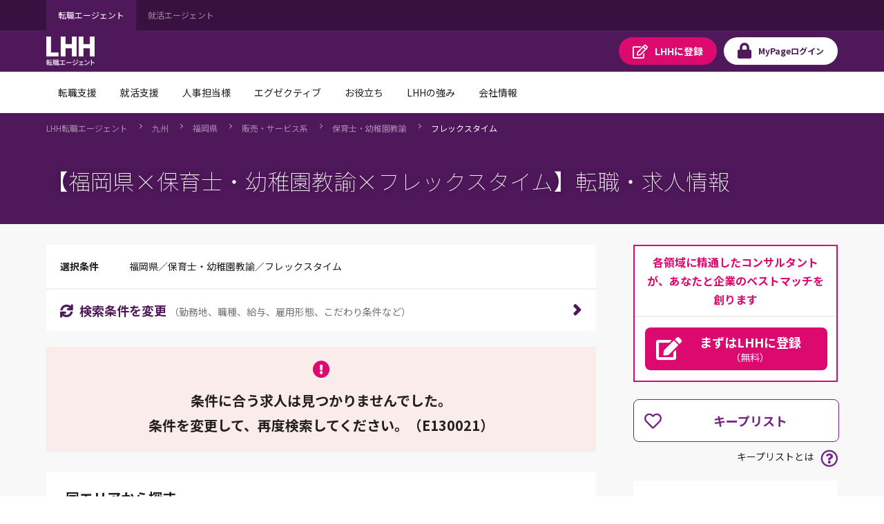

--- FILE ---
content_type: text/html;charset=UTF-8
request_url: https://jp.lhh.com/job/PO_JobListP?occupation=%E8%B2%A9%E5%A3%B2%E3%83%BB%E3%82%B5%E3%83%BC%E3%83%93%E3%82%B9%E7%B3%BB-%E4%BF%9D%E8%82%B2%E5%A3%AB%E3%83%BB%E5%B9%BC%E7%A8%9A%E5%9C%92%E6%95%99%E8%AB%AD&prefecture=%E7%A6%8F%E5%B2%A1%E7%9C%8C&search_condition=8
body_size: 840145
content:

<!DOCTYPE HTML>
<html lang="ja" lang="ja">
    <head>
<script src="/mypage/static/111213/js/perf/stub.js" type="text/javascript"></script><script src="/mypage/faces/a4j/g/3_3_3.Finalorg.ajax4jsf.javascript.AjaxScript?rel=1765913556000" type="text/javascript"></script><script src="/jslibrary/1752551382258/ui-sfdc-javascript-impl/SfdcCore.js" type="text/javascript"></script><script src="/jslibrary/1746634855258/sfdc/IframeThirdPartyContextLogging.js" type="text/javascript"></script><script src="/mypage/static/111213/js/picklist4.js" type="text/javascript"></script><script src="/jslibrary/1686615502258/sfdc/VFState.js" type="text/javascript"></script><script src="/mypage/resource/1760497914000/PortalFilesSpring/js/jquery.js" type="text/javascript"></script><link class="user" href="/mypage/resource/1760497914000/PortalFilesSpring/css/master.css" rel="stylesheet" type="text/css" /><script src="/jslibrary/1647410351258/sfdc/NetworkTracking.js" type="text/javascript"></script><script>try{ NetworkTracking.init('/_ui/networks/tracking/NetworkTrackingServlet', 'network', '06610000001HOGk'); }catch(x){}try{ NetworkTracking.logPageView();}catch(x){}</script><script>(function(UITheme) {
    UITheme.getUITheme = function() { 
        return UserContext.uiTheme;
    };
}(window.UITheme = window.UITheme || {}));</script><meta HTTP-EQUIV="PRAGMA" CONTENT="NO-CACHE" />
<meta HTTP-EQUIV="Expires" content="Mon, 01 Jan 1990 12:00:00 GMT" /><!-- Google Tag Manager -->
<script>(function(w,d,s,l,i){w[l]=w[l]||[];w[l].push({'gtm.start':
new Date().getTime(),event:'gtm.js'});var f=d.getElementsByTagName(s)[0],
j=d.createElement(s),dl=l!='dataLayer'?'&l='+l:'';j.async=true;j.src=
'https://www.googletagmanager.com/gtm.js?id='+i+dl;f.parentNode.insertBefore(j,f);
})(window,document,'script','dataLayer','GTM-WZZ3TXK2');console.log('Google tag manager LHH');</script>
<!-- End Google Tag Manager -->
        <meta charset="utf-8" />
        <title>PO_JobListP</title>
        <meta content="IE=edge" http-equiv="X-UA-Compatible" />
        <meta content="width=device-width,initial-scale=1,user-scalable=no" name="viewport" />
        <meta content="telephone=no,address=no,email=no" name="format-detection" /><span id="pageId:j_id5">
  <link href="https://fonts.googleapis.com" rel="preconnect" />
  <link href="https://fonts.gstatic.com" rel="preconnect" />
  <link href="https://fonts.googleapis.com/css2?family=Noto+Sans+JP:wght@100;400;500;700&amp;#38;display=swap" rel="stylesheet" /></span>
        
    </head>
    <body class="has-float-area"><!-- Google Tag Manager (noscript) -->
<noscript><iframe src="https://www.googletagmanager.com/ns.html?id=GTM-WZZ3TXK2"
height="0" width="0" style="display:none;visibility:hidden"></iframe></noscript>
<!-- End Google Tag Manager (noscript) -->
        <div id="loader-main">
            <div class="loader-wrapper"></div>
            <div class="loader"></div>
        </div><div id="__next" data-reactroot=""><div class="overflow-hidden_tablet"><header class="tag-ds lhh-2025"></header><main role="main" id="main" class="main tag-ds lhh-2025 bg01" data-test-id="main-content"><div></div><section class="container  pr4 pl4 pl0_tablet pr0_tablet"><div><header class="str-header js-fixed-header">
    <div class="str-header-utility">
        <div class="str-header-utility-inner">
            <ul class="category-list">
                <li><a aria-current="true">転職エージェント</a></li>
                <li><a rel="noopener noreferrer" href="https://www.lhh.com/ja-jp/campus" target="_blank">就活エージェント</a></li>
            </ul>
        </div>
    </div>
    <div class="str-header-inner">
        <span class="company-logo js-fixed-header-logo">
            <a href="https://www.lhh.com/ja-jp">
                <img src="https://www.lhh.com/-/media/Project/LHH/LhhJP/SFDC_parts/logo_lhh_white.png?la=ja-jp" alt="LHH｜アデコグループの転職エージェント">
            </a>
        </span>
        <ul class="button-list js-fixed-header-button">
            <li><a href="/mypage/PO_RegistP" class="button _regist" target="_blank"><span class="omit">LHHに</span>登録</a>
            </li>
            <li><a href="/login?serviceType=E&amp;startURL=PO_MyTopL" class="button _login"><span
                        class="omit">MyPage</span>ログイン</a></li>
        </ul>
<style>
/*
cancel added master.css on 8/28 for mypage header

#drop-nav-label2, #drop-nav-label3,
#menu-nav-label2, #menu-nav-label3
are converted to 2 -> 22, 3 -> 33
*/
.str-header .str-header-inner .menu .menu-content .menu-nav-global>.nav-list>li>a {
	display: flex !important;
	visibility: visible !important;
	pointer-events: auto !important;
}
.str-header .str-header-inner .menu .menu-content .menu-nav-global>.nav-list>li>a[role=tab]::after {
	display: flex !important;
	visibility: visible !important;
	pointer-events: auto !important;
}
.str-header .str-header-inner .menu .menu-content .menu-nav-global .menu-nav-panel[aria-hidden=true] {
	display: none !important;
}
.str-header .str-header-inner .menu .menu-content .menu-nav-global .menu-nav-panel .menu-nav-panel-inner .nav-grid .nav-grid-item._top {
	font-weight: normal !important;
}
</style>
        <div class="menu js-menu">
            <a href="#menu-content" class="button _menu js-menu-hook"><span>メニュー</span></a>
            <div id="menu-content" class="menu-content">
                <nav class="menu-nav-global">
                    <ul class="nav-list js-menu-list">
                        <li>
                            <a href="#menu-nav-panel0" id="menu-nav-label0" class="js-menu-list-hook">転職支援</a>
                            <div class="menu-nav-panel js-menu-list-content" id="menu-nav-panel0">
                                <div class="menu-nav-panel-inner">
                                    <div class="nav-grid">
                                        <div class="nav-grid-item _top"><a href="https://www.lhh.com/ja-jp/individuals"
                                                class="nav-link">転職支援</a></div>
                                        <div class="nav-grid-item">
                                            <ul class="nav-link-list">
                                                <li><a href="/job/PO_JobSearchP"
                                                        class="nav-link">求人検索</a></li>
                                                <li><a href="/mypage/PO_RegistP"
                                                        class="nav-link">LHHに登録</a></li>
                                                <li><a href="https://www.lhh.com/ja-jp/individuals/nps"
                                                        class="nav-link">お客様からの評価（NPS）</a></li>
                                            </ul>
                                        </div>
                                    </div>
                                </div>
                            </div>
                        </li>
                        <li>
                            <a href="#menu-nav-panel1" id="menu-nav-label1" class="js-menu-list-hook">就活支援</a>
                            <div class="menu-nav-panel js-menu-list-content" id="menu-nav-panel1">
                                <div class="menu-nav-panel-inner">
                                    <div class="nav-grid">
                                        <div class="nav-grid-item _top"><a href="https://www.lhh.com/ja-jp/campus"
                                                class="nav-link">就活支援</a></div>
                                        <div class="nav-grid-item">
                                            <ul class="nav-link-list">
                                                <li><a href="https://www.lhh.com/ja-jp/campus/service"
                                                        class="nav-link">サービス紹介</a></li>
                                            </ul>
                                        </div>
                                    </div>
                                </div>
                            </div>
                        </li>
                        <li>
                            <a href="#menu-nav-panel22" id="menu-nav-label22" class="js-menu-list-hook">人事担当様</a>
                            <div class="menu-nav-panel js-menu-list-content" id="menu-nav-panel22">
                                <div class="menu-nav-panel-inner">
                                    <div class="nav-grid">
                                        <div class="nav-grid-item _top"><a href="https://www.lhh.com/ja-jp/organizations"
                                                class="nav-link">人事担当様</a></div>
                                        <div class="nav-grid-item">
                                            <ul class="nav-link-list">
                                                <li><a href="https://www.lhh.com/ja-jp/organizations/recruitment-solutions"
                                                        class="nav-link">採用支援</a></li>
                                                <li><a href="https://www.lhh.com/ja-jp/organizations/leadership-development-and-coaching"
                                                        class="nav-link">リーダーシップ開発</a></li>
                                                <li><a href="https://www.lhh.com/ja-jp/organizations/outplacement"
                                                        class="nav-link">再就職支援</a></li>
                                            </ul>
                                        </div>
                                        <div class="nav-grid-item">
                                            <ul class="nav-link-list">
                                                <li><a href="https://www.lhh.com/ja-jp/organizations/career-mobility"
                                                        class="nav-link">キャリアモビリティ</a></li>
                                                <li><a href="https://www.lhh.com/ja-jp/organizations/executive-solutions"
                                                        class="nav-link">エグゼクティブ人材支援</a></li>
                                                <li><a href="https://www.lhh.com/ja-jp/organizations/upskill-your-capabilities" 
                                                        class="nav-link">人材育成</a></li>
                                            </ul>
                                        </div>
                                    </div>
                                </div>
                            </div>
                        </li>
                        <li>
                            <a href="#menu-nav-panel33" id="menu-nav-label33" class="js-menu-list-hook">エグゼクティブ</a>
                            <div class="menu-nav-panel js-menu-list-content" id="menu-nav-panel33">
                                <div class="menu-nav-panel-inner">
                                    <div class="nav-grid">
                                        <div class="nav-grid-item _top"><a href="https://www.lhh.com/ja-jp/executives"
                                                class="nav-link">エグゼクティブ</a></div>
                                        <div class="nav-grid-item">
                                            <ul class="nav-link-list">
                                                <li><a href="https://www.lhh.com/ja-jp/organizations/recruitment-solutions/executive-search"
                                                        class="nav-link">エグゼクティブサーチ</a></li>
                                                <li><a href="https://www.lhh.com/ja-jp/executives/iceo"
                                                        class="nav-link">エグゼクティブキャリア相談</a></li>
                                            </ul>
                                        </div>
                                    </div>
                                </div>
                            </div>
                        </li>
                        <li>
                            <a href="#menu-nav-panel4" id="menu-nav-label4" class="js-menu-list-hook">お役立ち</a>
                            <div class="menu-nav-panel js-menu-list-content" id="menu-nav-panel4">
                                <div class="menu-nav-panel-inner">
                                    <div class="nav-grid">
                                        <div class="nav-grid-item _top"><a href="https://www.lhh.com/ja-jp/insights" class="nav-link">お役立ち</a>
                                        </div>
                                        <div class="nav-grid-item">
                                            <ul class="nav-link-list">
                                                <li><a href="https://www.lhh.com/ja-jp/insights" class="nav-link">すべての記事</a></li>
                                                <li><a href="https://www.lhh.com/ja-jp/salary-guide" class="nav-link">サラリーガイド</a></li>
                                            </ul>
                                        </div>
                                    </div>
                                </div>
                            </div>
                        </li>
                        <li>
                            <a href="#menu-nav-panel5" id="menu-nav-label5" class="js-menu-list-hook">LHHの強み</a>
                            <div class="menu-nav-panel js-menu-list-content" id="menu-nav-panel5">
                                <div class="menu-nav-panel-inner">
                                    <div class="nav-grid">
                                        <div class="nav-grid-item _top"><a href="https://www.lhh.com/ja-jp/our-expertise" class="nav-link">LHHの強み</a>
                                        </div>
                                        <div class="nav-grid-item">
                                            <ul class="nav-link-list">
                                                <li><a href="https://www.lhh.com/ja-jp/our-expertise/industries" class="nav-link">当社の専門性</a></li>
                                                <li><a href="https://www.lhh.com/ja-jp/our-expertise/practices" class="nav-link">専門分野</a></li>
                                                <li><a href="https://www.lhh.com/ja-jp/our-expertise/diversity-equity-and-inclusion" class="nav-link">DEI（多様性・公平性・包括性）</a></li>
                                            </ul>
                                        </div>
                                    </div>
                                </div>
                            </div>
                        </li>
                        <li>
                            <a href="#menu-nav-panel6" id="menu-nav-label6" class="js-menu-list-hook">会社情報</a>
                            <div class="menu-nav-panel js-menu-list-content" id="menu-nav-panel6">
                                <div class="menu-nav-panel-inner">
                                    <div class="nav-grid">
                                        <div class="nav-grid-item _top"><a href="https://www.lhh.com/ja-jp/about-us" class="nav-link">会社情報</a>
                                        </div>
                                        <div class="nav-grid-item">
                                            <ul class="nav-link-list">
                                                <li><a href="https://www.lhh.com/ja-jp/about-us/our-story" class="nav-link">LHHの歩み</a></li>
                                                <li><a href="https://www.lhh.com/ja-jp/about-us/our-team" class="nav-link">チーム紹介</a></li>
                                                <li><a href="https://www.lhh.com/ja-jp/about-us/our-culture" class="nav-link">企業文化</a></li>
                                            </ul>
                                        </div>
                                        <div class="nav-grid-item">
                                            <ul class="nav-link-list">
                                                <li><a href="https://www.lhh.com/ja-jp/about-us/our-story" class="nav-link">LHHで働く</a></li>
                                                <li><a href="https://www.lhh.com/ja-jp/about-us/our-presence" class="nav-link">拠点情報</a></li>
                                            </ul>
                                        </div>
                                    </div>
                                </div>
                            </div>
                        </li>
                    </ul>
                </nav>
                <div class="menu-utility">
                    <div class="menu-utility-inner">
                        <ul class="category-list">
                            <li><a aria-current="true">転職エージェント</a></li>
                            <li><a href="https://www.lhh.com/ja-jp/campus" target="_blank">就活エージェント <span
                                        class="mod-icon-blank">新規ウィンドウで開く</span></a></li>
                        </ul>
                    </div>
                </div>
            </div>
        </div>
    </div>
</header>
<nav class="str-nav-global js-drop-nav js-fixed-header-nav">
    <ul class="nav-list js-drop-nav-list">
        <li>
            <a href="https://www.lhh.com/ja-jp/individuals" id="drop-nav-label0" class="js-drop-nav-hook">転職支援</a>
            <div id="drop-nav-panel0" class="drop-nav-panel js-drop-nav-content">
                <div class="drop-nav-panel-inner">
                    <div class="nav-grid">
                        <div class="nav-grid-item _top"><a href="https://www.lhh.com/ja-jp/individuals" class="nav-link">転職支援</a></div>
                        <div class="nav-grid-item">
                            <ul class="nav-link-list">
                                <li><a href="/job/PO_JobSearchP" class="nav-link">求人検索</a></li>
                                <li><a href="/mypage/PO_RegistP" class="nav-link">LHHに登録</a></li>
                                <li><a href="https://www.lhh.com/ja-jp/individuals/nps" class="nav-link">お客様からの評価（NPS）</a></li>
                            </ul>
                        </div>
                    </div>
                </div>
            </div>
        </li>
        <li>
            <a href="https://www.lhh.com/ja-jp/campus" id="drop-nav-label1" class="js-drop-nav-hook">就活支援</a>
            <div id="drop-nav-panel1" class="drop-nav-panel js-drop-nav-content">
                <div class="drop-nav-panel-inner">
                    <div class="nav-grid">
                        <div class="nav-grid-item _top"><a href="https://www.lhh.com/ja-jp/campus" class="nav-link">就活支援</a></div>
                        <div class="nav-grid-item">
                            <ul class="nav-link-list">
                                <li><a href="https://www.lhh.com/ja-jp/campus/service" class="nav-link">サービス紹介</a></li>
                            </ul>
                        </div>
                    </div>
                </div>
            </div>
        </li>
        <li>
            <a href="https://www.lhh.com/ja-jp/organizations" id="drop-nav-label22" class="js-drop-nav-hook">人事担当様</a>
            <div id="drop-nav-panel22" class="drop-nav-panel js-drop-nav-content">
                <div class="drop-nav-panel-inner">
                    <div class="nav-grid">
                        <div class="nav-grid-item _top"><a href="https://www.lhh.com/ja-jp/organizations" class="nav-link">人事担当様</a>
                        </div>
                        <div class="nav-grid-item">
                            <ul class="nav-link-list">
                                <li><a href="https://www.lhh.com/ja-jp/organizations/recruitment-solutions" class="nav-link">採用支援</a>
                                </li>
                                <li><a href="https://www.lhh.com/ja-jp/organizations/leadership-development-and-coaching" class="nav-link">リーダーシップ開発</a>
                                </li>
                                <li><a href="https://www.lhh.com/ja-jp/organizations/outplacement" class="nav-link">再就職支援</a></li>
                            </ul>
                        </div>
                        <div class="nav-grid-item">
                            <ul class="nav-link-list">
                                <li><a href="https://www.lhh.com/ja-jp/organizations/career-mobility" class="nav-link">キャリアモビリティ</a></li>
                                <li><a href="https://www.lhh.com/ja-jp/organizations/executive-solutions" class="nav-link">エグゼクティブ人材支援</a>
                                </li>
                                <li><a href="https://www.lhh.com/ja-jp/organizations/upskill-your-capabilities" class="nav-link">人材育成</a></li>
                            </ul>
                        </div>
                    </div>
                </div>
            </div>
        </li>
        <li>
            <a href="https://www.lhh.com/ja-jp/executives" id="drop-nav-label33" class="js-drop-nav-hook">エグゼクティブ</a>
            <div id="drop-nav-panel33" class="drop-nav-panel js-drop-nav-content">
                <div class="drop-nav-panel-inner">
                    <div class="nav-grid">
                        <div class="nav-grid-item _top"><a href="https://www.lhh.com/ja-jp/executives" class="nav-link">エグゼクティブ</a></div>
                        <div class="nav-grid-item">
                            <ul class="nav-link-list">
                                <li><a href="https://www.lhh.com/ja-jp/organizations/recruitment-solutions/executive-search" class="nav-link">エグゼクティブサーチ</a></li>
                                <li><a href="https://www.lhh.com/ja-jp/executives/iceo" class="nav-link">エグゼクティブキャリア相談</a></li>
                            </ul>
                        </div>
                    </div>
                </div>
            </div>
        </li>
        <li>
            <a href="https://www.lhh.com/ja-jp/insights" id="drop-nav-label4" class="js-drop-nav-hook">お役立ち</a>
            <div id="drop-nav-panel4" class="drop-nav-panel js-drop-nav-content">
                <div class="drop-nav-panel-inner">
                    <div class="nav-grid">
                        <div class="nav-grid-item _top"><a href="https://www.lhh.com/ja-jp/insights" class="nav-link">お役立ち</a></div>
                        <div class="nav-grid-item">
                            <ul class="nav-link-list">
                                <li><a href="https://www.lhh.com/ja-jp/insights" class="nav-link">すべての記事</a></li>
                                <li><a href="https://www.lhh.com/ja-jp/salary-guide" class="nav-link">サラリーガイド</a></li>
                            </ul>
                        </div>
                    </div>
                </div>
            </div>
        </li>
        <li>
            <a href="https://www.lhh.com/ja-jp/our-expertise" id="drop-nav-label5" class="js-drop-nav-hook">LHHの強み</a>
            <div id="drop-nav-panel5" class="drop-nav-panel js-drop-nav-content">
                <div class="drop-nav-panel-inner">
                    <div class="nav-grid">
                        <div class="nav-grid-item _top"><a href="https://www.lhh.com/ja-jp/our-expertise" class="nav-link">LHHの強み</a></div>
                        <div class="nav-grid-item">
                            <ul class="nav-link-list">
                                <li><a href="https://www.lhh.com/ja-jp/our-expertise/industries" class="nav-link">当社の専門性</a></li>
                                <li><a href="https://www.lhh.com/ja-jp/our-expertise/practices" class="nav-link">専門分野</a></li>
                                <li><a href="https://www.lhh.com/ja-jp/our-expertise/diversity-equity-and-inclusion" class="nav-link">DEI（多様性・公平性・包括性）</a></li>
                            </ul>
                        </div>
                    </div>
                </div>
            </div>
        </li>
        <li>
            <a href="https://www.lhh.com/ja-jp/about-us" id="drop-nav-label6" class="js-drop-nav-hook">会社情報</a>
            <div id="drop-nav-panel6" class="drop-nav-panel js-drop-nav-content">
                <div class="drop-nav-panel-inner">
                    <div class="nav-grid">
                        <div class="nav-grid-item _top"><a href="https://www.lhh.com/ja-jp/about-us" class="nav-link">会社情報</a></div>
                        <div class="nav-grid-item">
                            <ul class="nav-link-list">
                                <li><a href="https://www.lhh.com/ja-jp/about-us/our-story" class="nav-link">LHHの歩み</a></li>
                                <li><a href="https://www.lhh.com/ja-jp/about-us/our-team" class="nav-link">チーム紹介</a></li>
                                <li><a href="https://www.lhh.com/ja-jp/about-us/our-culture" class="nav-link">企業文化</a></li>
                            </ul>
                        </div>
                        <div class="nav-grid-item">
                            <ul class="nav-link-list">
                                <li><a href="https://www.lhh.com/ja-jp/about-us/our-story" class="nav-link">LHHで働く</a></li>
                                <li><a href="https://www.lhh.com/ja-jp/about-us/our-presence" class="nav-link">拠点情報</a></li>
                            </ul>
                        </div>
                    </div>
                </div>
            </div>
        </li>
    </ul>
</nav></div></section><div></div></main><footer role="contentinfo" class="tag-ds lhh-2025"></footer></div></div><span id="pageId:breadcrumb">
    <div class="mod-pagetitle-01">
        <div aria-label="Breadcrumb" class="breadcrumb">
            <ul class="breadcrumb-list">
                        <li>
                            <a href="https://www.lhh.com/ja-jp/">LHH&#36578;&#32887;&#12456;&#12540;&#12472;&#12455;&#12531;&#12488;</a>
                        </li>
                        <li>
                            <a href="/job/PO_JobListP?prefecture=福岡県_佐賀県_長崎県_熊本県_大分県_宮崎県_鹿児島県_沖縄県">&#20061;&#24030;</a>
                        </li>
                        <li>
                            <a href="/job/PO_JobListP?prefecture=福岡県">&#31119;&#23713;&#30476;</a>
                        </li>
                        <li>
                            <a href="/job/PO_JobListP?occupation=販売・サービス系&amp;prefecture=福岡県">&#36009;&#22770;&#12539;&#12469;&#12540;&#12499;&#12473;&#31995;</a>
                        </li>
                        <li>
                            <a href="/job/PO_JobListP?occupation=販売・サービス系-保育士・幼稚園教諭&amp;prefecture=福岡県">&#20445;&#32946;&#22763;&#12539;&#24188;&#31258;&#22290;&#25945;&#35565;</a>
                        </li>
                        <li>
                            <a aria-current="page">&#12501;&#12524;&#12483;&#12463;&#12473;&#12479;&#12452;&#12512;</a>
                        </li>
            </ul>
        </div>
            <h1 class="title">&#12304;&#31119;&#23713;&#30476;&times;&#20445;&#32946;&#22763;&#12539;&#24188;&#31258;&#22290;&#25945;&#35565;&times;&#12501;&#12524;&#12483;&#12463;&#12473;&#12479;&#12452;&#12512;&#12305;&#36578;&#32887;&#12539;&#27714;&#20154;&#24773;&#22577;</h1>
            
             <script type="application/ld+json">
                {
"@context": "http://schema.org",
"@type": "BreadcrumbList",
"itemListElement": [
{
"@type": "ListItem",
"position": "1",
"item": {
"@id": "/",
"name": "LHH転職エージェント"
}
},
{
"@type": "ListItem",
"position": "2",
"item": {
"@id": "/job/PO_JobListP?prefecture=福岡県_佐賀県_長崎県_熊本県_大分県_宮崎県_鹿児島県_沖縄県",
"name": "九州"
}
},
{
"@type": "ListItem",
"position": "3",
"item": {
"@id": "/job/PO_JobListP?prefecture=福岡県",
"name": "福岡県"
}
},
{
"@type": "ListItem",
"position": "4",
"item": {
"@id": "/job/PO_JobListP?occupation=販売・サービス系&prefecture=福岡県",
"name": "販売・サービス系"
}
},
{
"@type": "ListItem",
"position": "5",
"item": {
"@id": "/job/PO_JobListP?occupation=販売・サービス系-保育士・幼稚園教諭&prefecture=福岡県",
"name": "保育士・幼稚園教諭"
}
},
{
"@type": "ListItem",
"position": "6",
"item": {
"@id": "",
"name": "フレックスタイム"
}
}
]
}
            </script>
        
    </div>
    <script>
        // decoding current url
        //var currentUrl =　decodeURIComponent('https://jp.lhh.com/job/PO_JobListP?occupation=%E8%B2%A9%E5%A3%B2%E3%83%BB%E3%82%B5%E3%83%BC%E3%83%93%E3%82%B9%E7%B3%BB-%E4%BF%9D%E8%82%B2%E5%A3%AB%E3%83%BB%E5%B9%BC%E7%A8%9A%E5%9C%92%E6%95%99%E8%AB%AD&page_number=1&prefecture=%E7%A6%8F%E5%B2%A1%E7%9C%8C&search_condition=8');
        var currentUrl ='https://jp.lhh.com/job/PO_JobListP?occupation=%E8%B2%A9%E5%A3%B2%E3%83%BB%E3%82%B5%E3%83%BC%E3%83%93%E3%82%B9%E7%B3%BB-%E4%BF%9D%E8%82%B2%E5%A3%AB%E3%83%BB%E5%B9%BC%E7%A8%9A%E5%9C%92%E6%95%99%E8%AB%AD&page_number=1&prefecture=%E7%A6%8F%E5%B2%A1%E7%9C%8C&search_condition=8';
        // APM-268
        if(!currentUrl) currentUrl = '';
        var canonicalUrl = currentUrl.replace('&page_number=1','').replace('page_number=1&','').replace('page_number=1','');
        if(canonicalUrl.endsWith('?')) {
            canonicalUrl = canonicalUrl.slice(0,-1);
        }

        // adding no index if job count is zero\
        if(true) {
            $('head').append( '<meta name="robots" content="noindex" />' );
        }
        // adding icon to title
        $('head').append( '<link rel="shortcut icon" href="/mypage/resource/1680489959000/favicon/Spring/favicon.ico" />');
        // adding page title
        $('head>title').html('【福岡県×保育士・幼稚園教諭×フレックスタイム】の転職・求人情報｜LHH転職エージェント');
        // adding description tag
        $('head').append( '<meta name="description" content="【福岡県×保育士・幼稚園教諭×フレックスタイム】の転職・求人情報一覧。転職エージェントならLHH転職エージェント。 LHH転職エージェントではご経験とご希望に応じ、各職種と業界に精通したコンサルタントが、転職活動を親身にサポート。" ><meta property="og:description" content="【福岡県×保育士・幼稚園教諭×フレックスタイム】の転職・求人情報一覧。転職エージェントならLHH転職エージェント。 LHH転職エージェントではご経験とご希望に応じ、各職種と業界に精通したコンサルタントが、転職活動を親身にサポート。">');
        // adding ogp title
        $('head').append( '<meta property="og:title" content="【福岡県×保育士・幼稚園教諭×フレックスタイム】の転職・求人情報｜LHH転職エージェント" >' );
        // adding keyword meta tag
        $('head').append( '<meta name="keywords" content="福岡県,保育士・幼稚園教諭のフレックスタイム,転職,転職エージェント,転職情報,転職サイト,転職支援,求人,求人情報,LHH転職エージェント" >' );
        // adding canonical tag // APM-268
        $('head').append( '<link href='+ canonicalUrl+' rel="canonical">' );
        // adding ogp url
        $('head').append( '<meta property="og:url" content='+ currentUrl+ '>' );
        // adding og type
        $('head').append( '<meta property="og:type" content="article" >' );
        // adding ogp site name
        $('head').append( '<meta property="og:site_name" content="LHH転職エージェント" >' );
        // adding og image tag
        $('head').append( '<meta property="og:image" content="" >' );
        //}
    </script></span><span id="pageId:exceptionPanel"><span id="pageId:exceptionMessage"></span></span>
        <div class="str-container _bgcolor">
            <div class="str-content _col2">
                <div class="str-main-column">
                    <div class="search-box _compact">
                        <div class="search-condition">
                            <dl class="search-condition-list">
                                <dt>&#36984;&#25246;&#26465;&#20214;</dt>
                                <dd><span id="pageId:searchConditionId">
                                        &#31119;&#23713;&#30476;&#65295;&#20445;&#32946;&#22763;&#12539;&#24188;&#31258;&#22290;&#25945;&#35565;&#65295;&#12501;&#12524;&#12483;&#12463;&#12473;&#12479;&#12452;&#12512;</span>
                                </dd>
                            </dl>
                        </div>
                        <div class="search-button-block">
                            <a class="search-button js-dialog" href="#divSearchConditionsChange" id="SearchConditionsChange" onclick="funcRemove('divSearchConditionsChange');">
                                <span class="icon-font _sync">&#26908;&#32034;&#26465;&#20214;&#12434;&#22793;&#26356;</span>
                                <span class="note">&#65288;&#21220;&#21209;&#22320;&#12289;&#32887;&#31278;&#12289;&#32102;&#19982;&#12289;&#38599;&#29992;&#24418;&#24907;&#12289;&#12371;&#12384;&#12431;&#12426;&#26465;&#20214;&#12394;&#12393;&#65289;</span>
                            </a>
                        </div>
                    </div>
<form id="pageId:JobSearchResultFromId" name="pageId:JobSearchResultFromId" method="post" action="/job/PO_JobListP" enctype="application/x-www-form-urlencoded">
<input type="hidden" name="pageId:JobSearchResultFromId" value="pageId:JobSearchResultFromId" />
<script id="pageId:JobSearchResultFromId:j_id56" type="text/javascript">previousPageAF=function(){A4J.AJAX.Submit('pageId:JobSearchResultFromId',null,{'similarityGroupingId':'pageId:JobSearchResultFromId:j_id56','oncomplete':function(request,event,data){doJobSearchJsOfResultList('?prefecture=%E7%A6%8F%E5%B2%A1%E7%9C%8C&occupation=%E8%B2%A9%E5%A3%B2%E3%83%BB%E3%82%B5%E3%83%BC%E3%83%93%E3%82%B9%E7%B3%BB%2D%E4%BF%9D%E8%82%B2%E5%A3%AB%E3%83%BB%E5%B9%BC%E7%A8%9A%E5%9C%92%E6%95%99%E8%AB%AD&search_condition=8&sort_order=1&page_number=1', '{"year_of_graduation":null,"user_id":"000000000000000000","sort_order":1,"serviceType":"E","search_condition":{"is_woman_active":false,"is_weekends_and_holidays_off":false,"is_startup_company":false,"is_part_work_from_home":false,"is_open_to_recent_grad":false,"is_no_relocation":false,"is_no_experience_in_the_job_type_allowed":false,"is_more_than_120_days_off":false,"is_more_than_1000_employees":false,"is_maternity_leave_parental_leave":false,"is_management_position":false,"is_listed_company":false,"is_language_skill":false,"is_global_company":false,"is_full_work_from_home":false,"is_freelance":false,"is_foreign_company":false,"is_flextime":true,"is_employment_of_disabled":false,"CONST_CLASS_SEARCHCONDITION":"SearchCondition"},"prefecture":["福岡県"],"offset_index":0,"occupation":[{"mode":1,"middle_classification":"保育士・幼稚園教諭","large_classification":"販売・サービス系"}],"limit_count":20,"job_number":null,"is_perm":false,"is_new_graduate":false,"is_match_condition_segment":false,"industryList":[],"industry":{"is_transportation":false,"is_trading":false,"is_service":false,"is_retail_distribution":false,"is_real_estate":false,"is_other":false,"is_mass_media":false,"is_maker":false,"is_it":false,"is_financial":false,"is_consulting":false,"CONST_CLASS_INDUSTRY":"Industry"},"freeword":{"words":[],"mode":1,"CONST_MTHD_ADDWORDS":"addWords","CONST_MTHD_ADDWORD":"addWord","CONST_CLASS_FREEWORD":"FreeWord"},"etcCondition":[],"client_number":null,"annual_income":""}', '0');},'parameters':{'pageId:JobSearchResultFromId:j_id56':'pageId:JobSearchResultFromId:j_id56'} } )};
</script><script id="pageId:JobSearchResultFromId:j_id57" type="text/javascript">nextPageAF=function(){A4J.AJAX.Submit('pageId:JobSearchResultFromId',null,{'similarityGroupingId':'pageId:JobSearchResultFromId:j_id57','oncomplete':function(request,event,data){doJobSearchJsOfResultList('?prefecture=%E7%A6%8F%E5%B2%A1%E7%9C%8C&occupation=%E8%B2%A9%E5%A3%B2%E3%83%BB%E3%82%B5%E3%83%BC%E3%83%93%E3%82%B9%E7%B3%BB%2D%E4%BF%9D%E8%82%B2%E5%A3%AB%E3%83%BB%E5%B9%BC%E7%A8%9A%E5%9C%92%E6%95%99%E8%AB%AD&search_condition=8&sort_order=1&page_number=1', '{"year_of_graduation":null,"user_id":"000000000000000000","sort_order":1,"serviceType":"E","search_condition":{"is_woman_active":false,"is_weekends_and_holidays_off":false,"is_startup_company":false,"is_part_work_from_home":false,"is_open_to_recent_grad":false,"is_no_relocation":false,"is_no_experience_in_the_job_type_allowed":false,"is_more_than_120_days_off":false,"is_more_than_1000_employees":false,"is_maternity_leave_parental_leave":false,"is_management_position":false,"is_listed_company":false,"is_language_skill":false,"is_global_company":false,"is_full_work_from_home":false,"is_freelance":false,"is_foreign_company":false,"is_flextime":true,"is_employment_of_disabled":false,"CONST_CLASS_SEARCHCONDITION":"SearchCondition"},"prefecture":["福岡県"],"offset_index":0,"occupation":[{"mode":1,"middle_classification":"保育士・幼稚園教諭","large_classification":"販売・サービス系"}],"limit_count":20,"job_number":null,"is_perm":false,"is_new_graduate":false,"is_match_condition_segment":false,"industryList":[],"industry":{"is_transportation":false,"is_trading":false,"is_service":false,"is_retail_distribution":false,"is_real_estate":false,"is_other":false,"is_mass_media":false,"is_maker":false,"is_it":false,"is_financial":false,"is_consulting":false,"CONST_CLASS_INDUSTRY":"Industry"},"freeword":{"words":[],"mode":1,"CONST_MTHD_ADDWORDS":"addWords","CONST_MTHD_ADDWORD":"addWord","CONST_CLASS_FREEWORD":"FreeWord"},"etcCondition":[],"client_number":null,"annual_income":""}', '0');},'parameters':{'pageId:JobSearchResultFromId:j_id57':'pageId:JobSearchResultFromId:j_id57'} } )};
</script><script id="pageId:JobSearchResultFromId:j_id58" type="text/javascript">seeMoreSearchAF=function(seeMoreParam){A4J.AJAX.Submit('pageId:JobSearchResultFromId',null,{'similarityGroupingId':'pageId:JobSearchResultFromId:j_id58','oncomplete':function(request,event,data){setPagination(false,false,false);bindLazyLoad(); $('#loader-main').hide();},'parameters':{'pageId:JobSearchResultFromId:j_id58':'pageId:JobSearchResultFromId:j_id58','seeMoreParam':(typeof seeMoreParam!='undefined'&&seeMoreParam!=null)?seeMoreParam:''} } )};
</script><script id="pageId:JobSearchResultFromId:j_id59" type="text/javascript">sortColumnAF=function(sortColumn){A4J.AJAX.Submit('pageId:JobSearchResultFromId',null,{'similarityGroupingId':'pageId:JobSearchResultFromId:j_id59','oncomplete':function(request,event,data){doJobSearchJsOfResultList('?prefecture=%E7%A6%8F%E5%B2%A1%E7%9C%8C&occupation=%E8%B2%A9%E5%A3%B2%E3%83%BB%E3%82%B5%E3%83%BC%E3%83%93%E3%82%B9%E7%B3%BB%2D%E4%BF%9D%E8%82%B2%E5%A3%AB%E3%83%BB%E5%B9%BC%E7%A8%9A%E5%9C%92%E6%95%99%E8%AB%AD&search_condition=8&sort_order=1&page_number=1', '{"year_of_graduation":null,"user_id":"000000000000000000","sort_order":1,"serviceType":"E","search_condition":{"is_woman_active":false,"is_weekends_and_holidays_off":false,"is_startup_company":false,"is_part_work_from_home":false,"is_open_to_recent_grad":false,"is_no_relocation":false,"is_no_experience_in_the_job_type_allowed":false,"is_more_than_120_days_off":false,"is_more_than_1000_employees":false,"is_maternity_leave_parental_leave":false,"is_management_position":false,"is_listed_company":false,"is_language_skill":false,"is_global_company":false,"is_full_work_from_home":false,"is_freelance":false,"is_foreign_company":false,"is_flextime":true,"is_employment_of_disabled":false,"CONST_CLASS_SEARCHCONDITION":"SearchCondition"},"prefecture":["福岡県"],"offset_index":0,"occupation":[{"mode":1,"middle_classification":"保育士・幼稚園教諭","large_classification":"販売・サービス系"}],"limit_count":20,"job_number":null,"is_perm":false,"is_new_graduate":false,"is_match_condition_segment":false,"industryList":[],"industry":{"is_transportation":false,"is_trading":false,"is_service":false,"is_retail_distribution":false,"is_real_estate":false,"is_other":false,"is_mass_media":false,"is_maker":false,"is_it":false,"is_financial":false,"is_consulting":false,"CONST_CLASS_INDUSTRY":"Industry"},"freeword":{"words":[],"mode":1,"CONST_MTHD_ADDWORDS":"addWords","CONST_MTHD_ADDWORD":"addWord","CONST_CLASS_FREEWORD":"FreeWord"},"etcCondition":[],"client_number":null,"annual_income":""}', '0');},'parameters':{'sortColumn':(typeof sortColumn!='undefined'&&sortColumn!=null)?sortColumn:'','pageId:JobSearchResultFromId:j_id59':'pageId:JobSearchResultFromId:j_id59'} } )};
</script><script id="pageId:JobSearchResultFromId:j_id61" type="text/javascript">SeeMoreQuery=function(){A4J.AJAX.Submit('pageId:JobSearchResultFromId',null,{'similarityGroupingId':'pageId:JobSearchResultFromId:j_id61','parameters':{'pageId:JobSearchResultFromId:j_id61':'pageId:JobSearchResultFromId:j_id61'} } )};
</script><script id="pageId:JobSearchResultFromId:j_id62" type="text/javascript">updateValuesactfun=function(){A4J.AJAX.Submit('pageId:JobSearchResultFromId',null,{'similarityGroupingId':'pageId:JobSearchResultFromId:j_id62','oncomplete':function(request,event,data){setPagination(false,false,false); $('#loader-main').hide();},'parameters':{'pageId:JobSearchResultFromId:j_id62':'pageId:JobSearchResultFromId:j_id62'} } )};
</script><span id="pageId:JobSearchResultFromId:listOfJobSearchResultId"></span><div id="pageId:JobSearchResultFromId:j_id324"></div>
</form><span id="ajax-view-state-page-container" style="display: none"><span id="ajax-view-state" style="display: none"><input type="hidden"  id="com.salesforce.visualforce.ViewState" name="com.salesforce.visualforce.ViewState" value="i:[base64]/7HYoUUnVGY+oG4FPne/ztWciqCKoxN+wSg/+Jo6KMJ5iNKqhTNoFZb6ovdCmuhjl1CC2y1SnmATDbL9YdRAmM5maQXPQ5PdmnpbowDFkNxElyvpd7BYWTYeMiTUOpuv5Lw+dkdXIy/Vec4uC3Kn2blnKI5pKdY24L5SbUfZCMBy1xOe7lmwLqK+i2fnb7PtAxghCh1CDGN12INy/BjtMipRKV7/8U2s9VGZhOzPRnFo949cAgOMYW3/YMDXAVlsLrpEQm4kyUF4O+ife0NukqtHV39qmHgngowf3HppiN3CMMkeSL4t4hWxTWn+z7MEuzJmb7+fGu67MWcp58feEe+XJiTUOzLJHSOyCKgmlm2FAOj+Kbdq9nNgckapSrD/MWy1bCjaMUCCN4yblRblXlDyMTgBm5GjvXm6T6wcSbV0fLCsoEUUc+HQ4DhthIYwJYn+MqorsmuexhRLmcMk1zJMzXNhSGDXltj4kActIfXK/Q9Egtluw3ysG7lIkK9JxcGepPZ38vtctAAHnPv3fRN/3u0dQBPoI9KyZsRWcZ1P6MRu6DldpuFTZyarcfaU9/fyKr5l8/2ZDAWP4LIs60Yl/7f+F/LfboVwEdu+c5puX2EK0eALEc3ySq0pH1dDpwu8ye6OuiNvStP60kpl2/hG3KZc9IIKbgtZgcpkM8czkcWEQASd6YYgH/UjwzbhLRj8IBJ+9N94wdAzxIaBctkr/UyzFVI7KZ13BhM38nCB6Cnf3mlgvi2/J2s1Zz7ZHPlC9qEtLsCWFikL3wBmi5EnLBygeVJF/fJmRnbQ6My+wmjNYDVSdNydeh8hXQNM1aNIdCDDokRw/3b5Xjt0uFNAGH9U1EnY7TEnpNLTxhQ8OnHpeqD6p10fj1GAyK6E7iMLSNzIBiQevFDiCSOqnFKUTFbbCqdFYjOJckdigvKTNmzDik6VaB5tltH2/KElMup+AzrBvMFAw2KODW9D0XX1lQN/jS78XVrO+sFd1Sf+9Gz0gbziHDX6/2OqfaqyyxQmJzCihJ5FgK4CA4Xs3mo/nLESYTjny+N8eoRqwB2ghwpQUeA3m2zQ0pYP38Xbd51KTKUUZ8vsWl4WTevu0Bsfj94qGgHjbJxK0KYgS2wHjxOCyD5x+rcmaRhCwxcdgW3sKVsa35rHSBfjNdzqlL9qspXq3F3pGaFWyDKMWupxyt/q5j4Z4P70KMzw0Iyx/yC98U1U8tko6U86gjYUuzKZFWkQyYlNayFvUURZ/0qD7DLoYssarSEeFaL3ZfhiPoQl7CzULbWdwaaDQUSMlgK5k8DIKAjAanswy+wOguKs+UuCOscLfNgGb+7EpVSVkrLNOWZtf4xWksnD+I1vSKfnhiny1FAUiNUHz08RvKK3Bhh6iHQKcdRFKjSdX1QeZlfSc//dkFgijyGcpmCqS3k4yT1otJoWbrxRD9UxLy5bH/DjgvWezLiz8ac3fS/kDyvjhM8bTftHzASkSw7a5gR4g3SGQjLCZEV1vnJroUzdqfRG5i8rA/nWMkyyzu5PQPCYoSw8OhpJpq85pF0HvW0d0tJ5xeDVfilP2ZsEEewFFTid//FLMPp09bT8alUm61dT1YVlnKGmOnquFo1KuaEEV6CxvMX2cZ9tT0WPYsb7znrI48b0EWqDHt7jOzum2A1eEv9AglYmuyg/yyNs5tc941Wunuy0275Xi/ydNHueVqd/[base64]/f0YHxJdYv7xj8u5u+GSUbcz65GQhzjRLqsCYnLAGsN4u8l7qufUVhVApdsuzL8G0Pd8wzNmrDahVnTaR3uXlBXkCvmgmoRYxMx/92XFUtCoCWvznMtwzqIHtlxLutinc2f/jQYTbMByckZq1pOcZJ+SXn+HVSbP8N/SWKpVp7j8DSxllx2pYjxx19u/XaD9QPYxshegmouhy7+9yS1TO2b1SyYhCo+3Z9tD/sYk9FdfHzDHKthJYevFACULqyVbnItzU1AnLnlgJE2He1LPNy+ovTdFmA3PaJE8/NOW0JxIcTPnvRpD5XHv6FU9u9COXxVFEfvEXQNvgpdLTIcT9Wpjy/YSoeWCgsZFnp+cEzUW4YF/jwqk0a1UOGM75RWoKa+qAJsg1id9vJzhXRD+dP2PxhpjSlMk5njtrVauZEMBZnQNB0HLUzC/QMYfIUJ94d9tbpdcwWnCAdiOnmhaFkYTgCuUctX4aN8dNz1FXPiOH2XRIeuAGfP6ffhtRFzhRZ3tB8MVrqT5seI6urORSiQmQAg9Jef5jgtHNfP1OWhc/AawzRswzNd7HRwj0ttHmW8FkJo2wrDUmc9dfyeGGricExvet7SItdXxKNHR517W0iPDhYhlis4CeG0c6zCskzfeq6+i3Zs/1k/z6YkyT5+6MjFCZj2hiM4HR4wlgb/W+T9FNTAG2IABPLCGiRCV4I8UJTaV50AeObaHx/YJ1CBbi/0edjp3Yl8bCKSs+fsSVjjDTlisQJGU0S92Qrg3RvKM6842JST0OvH6bmOi03+NgIaObkY91vpRPLvpdOSjUetcNp05+AaW2zxBr0orsuRA4eKGQ1ui0/qxVWEU3JGn4PRvZKhsvDcnIGrLLtkdfocF79nXm5rxCNe6iV8+vwHasBEbehNq5dSIwZz9VILBde6qG3tx14VX1+wvr0SYvs3Ep4SQX1jQjWFRqmKXm3Ka6PJwwOR/YyFrrKvRA4oEGbcmx9AZonho7a4CoKXnv+ZZ4rJVDeMWjjqDuJAVzv4of0DxlN9hwJfnMjrvIlIwNAUSXvR0F6d0v06Ej9fowlQ+lZcctngqWw1gJIZfs268WOhAhjLJYdaXQOHysmg9w7ShWtLMkbW/VPkGYjdN0Y/bMjqouw+KRHlAmsdhLIMhh2oG0flJvxiBjDabdIuJksWq6p3LeuhbGYOyWqSHriimAuI/SEUwsltdh0Y6CfSEQbu8LYRK3lAxB6s4UJLJl5RTi/wGwwqzGUq+x522+6jEpE1UUrq8xqH08CbEDS1k+gfTTRi+T3uMsc2TJGEVo2YGYjqbkUYQZEYFEEQBKdm+6ZSbQtPys+6nK2lmqRpiQNFYUWsuZ9Caw8TH05H3vQIWrv8IOjm9sajm7j/VdNpiVgZvMPK3QjYQE+giB0Go+EeQbtHCXz1L5MNYxJAIsEKfoHxZQi/9OLzYftUtrQga9myJWhsb5rZ9n5MdXkmXfMb3Haf3LnxDlwM6e37StOP0QdyzhzmCk62g511K/2UDI9JyAeWpHIMZdxwuychwLByGYnuZ09BQG57vf3sIyeSZaQVQqzPlDYAgHy1/Z4Q7naSmNaW612mWvMhhh61kK73HoO4CMN56hUMDhIcsv76Mx80/8JET+yduVe8CktbMqcrhSXtGwHrQTfR/hGskOlzDIl+i3r1OovGQrTB/C9udWlz/[base64]/M+WG0IBK8+N94mOI1yfSKlFM6xMRfH2fO1Ii4W5uI6e464+Pjec3WNdvGVywct3ht79V1F4m6Q6Fz5GorTaRedB1dEKYlohy1Exc9qt/VJw3/d1Lb/keYJengCvEDIETxdMCL0MVoGwvvIQLC/2GAKhHIJ9zTdBIqRBaDptAFiybGb719p+oBd1oCKMNAyOHZntCmHqTeqlscFvT18waFoelWcWll2JqOJKO08TLz/qK8T3/9oFi/ZKw/EfhEA+J8Ok4+pFJxoA6bXv12FO56BO/xWUJ1Z7QU0Nn/JJfLuuV8OgkNOL0QIjFcIhqTqQn1t3AFET9rc3dZ+4sv1+Q501d3x8dIpq/Ces6rJPcbg1ejkn0Q8y0kTt3A4+kHRz6rf6CJUxsPiXmqWBsi7nYFi+IeobeklTy9HAMrAGEvQ5Tb98EHkqne6jhAAq+izGeHBSwbZBuFwlxnK/wkaZIBcA7P1IS1qxa3XKwsRi4mspkWVyiwazPJxe6BS5jYipQetmng6V9m3ThN0OoCoCZHf1IqmMDFMiB3ALaC5jbmK30apViS1oPpAaHsfBAYY4px1IUl9FFfE7AOKIAb3xgld3c14XcpFDa97HKTdh/7MaQDiA80/CG/gGwMm4bfMV0u+gXfpsaGGO4v5wBNvadJcYuFicr7xL91gZtfi1vHrB069kd5K/RMugpkS2VBVqv+E3Y5kGhJI0gMf8iAEJPPAPIIsuabwdW7JEyR5+bv1Wap6fYdyRlgi0hQfTvsiY2tD9nrlYxkMH9dTYQU48YckuUrPzQYSATA8a4jlL5cCvpcqaqOhrPPsSrYzmZMRGReFiSxDlTvdRtz0/XpkPpv4jui+69Z5S+Eg8XmxhNRmZKoIhmGC3w2crUteS/hPXvcIqkMVJawSPdIq4eJNGQ/QB6cYPVXXAk02DirplWIDoe7Wmh+9DkHotYrm6vqXP6vZk/[base64]/kdHJkaLhouQNrbSlgzO50aMXsYLf1AJnrqkPM6EI/y3Khiy4X6J6WcTvI2AGaBZmD4YqJSFqbbcIQp2dJztnSSDQ8x6IYSCYcopW/MKpHXR5/ukA1PIfXNdb5KyGFPAuWmHzjtxppedi3YVvXYfY+p8elicRXcLYEbDt55j2IUHGmhYXPpPpdT1n2nXVGBkecd6nqx2tm0lXqVrndYLOOHTAXrCGf69bCDIrIUlHMIDNuAzckv6rmHC4bd9S+XeL/m89hasDOXUr9Lx/guFHLPufsjLZZmz3MHAqpF3v9pSPMgix+QqpBxyvVHD14D2rnfjMUNre8S4WQjG6Vp+ukKz9+G7wdKKDtPa8feqtq7oynY5+ORy1Vvp6dVeqDAXRRzMgV9QPa9EKvS94+/84IvhmsG6cnzpLBkUxkNNOgYqi2Cze2p1rEW7StTA6CoTPRJRHP3s0UsbNsv6vGJzHlUfY11q+DT/imyy0+xy34ygqWg5nUvEe/NSGegokVmpUmEYXGHWDfVDuYNVZWJjLx3FnG7rIDy5NwU0w8i8CS3xLo9gkk+GydNQqHdL9BV5VkzrZQ2k4PJPpUeKrCSUBQWBTK77T8GsNGJL+z2VvfgZoY5lRf4+KRgQovteOLkWUXGTqx76QLSP/HKs38SGlmCOXzK0bqEI36CoBSkJm3+Ynmz4rQWdxrpX7Rxm1KxYDMlnjILiwUAgjhMKcme2bfmRlPUHP/EMRIqS1TbMC/esa1JTtK204dmeGEEWXFMkMd0ZfulxOPCnkywD5rr3ayMn2FB+5iRPpB3OXyBAgP0cglQ57Iq/BKZuFDKts8Dh/iUCWLMusbp80KHCmtF/FAdtmSqevWiK6U/OhgmVVqvls9uI6XSto26bRCCN9De3/I9tiIRxOnQxzRc9EgDTdeaLfMf0HC5KsFONW45ixXwL0HwhI4rakQDegex/fEMGHJt3UFRwz93a/m1sJpcUSB/12IlDnL9Js0lKdo1XjhkqfSyMv8F8PUGlqwnO1KMAJSGfLAzM92VU2+2pf/yxHjlR2mbHwJZTEP9ASMQ/qD2g6RsXz8+rSSLJR5nMi//toHgYERprjUgeZ6vStH0NIhCt/TpemlpG3y959JHJ89kHKVbfMvqSZtQxhUiaKckKvx8MkR7+GnLdkcT3Vw0dDLes4jEZDZTcRYNVWcJVRdVOOqnMy5L96y0Q74YSJcWVZZvi8c/fKqqx3g4hh3QyVe4xuqisaejRRFJdU2Qfgmd/+Mot3NIW+VKwrCRnkEMHYNAfSG1crECWAaD+lTstuLsWiws6GGWwbambQ+TqtSwQLkEw3pU1xpOPxSzS2FxSNuoSeLSfPWXsB2L+zU9NUTZ8UbSsTZCXZMjxA/[base64]/PmmmZZ9hqH2VqFo7HJ7esD4kJJ6Tkk1gaQEW4Jce0EkoPVkH2BWNd9hrIgZZEB4mfULFPHhvrKgqHxs2TxkcwrWwVuXyjdWrUa/x9XM164I5XcXiB9gN8hwomcYLpvsFIUTMZ6kvHryjrhzSyfXF3BveOx5OfRnOnhqwS5tNzATNeY09g4UlKf8OJKV7tgWPQL0AGgoDQ6sHYQIDktTFGUBfM6dd8oUY/AAMsQuFvSEOXI9Mcx68kJIgV5m2mgO5S34g+XnQbkTWqbc2vz8hQzeIqOqB7GBIgdzRrosDOetqhE6ZwNI3j9uNyIwKI+mt9q0HJpsdIE9RZqaSEiY1EahGO/v8sj6HOoTDnBvuWTbqSibzpNqc0zMRrfwXXG14+tWGhF7ev56A2nfxlU5CG49SUG6oc5RWJlFNFMtJdy7oMsc/4W8dOdq8TJReCwxTbi9GPVDHsjQZiG3kr2IQIWbYOB/fj4D1+hdEafoMfHQ2+OQQvLuD7WqMwuqeVJev+Kl+vOLnvUSfno7Mln6IMsMwZLGZr/msAssIrVCJIXWorpKtxVBSkpVqW/xVm8Eap+phpsj9oqQrpnYqDHA/mBM0dnaLlvbrZ21Tis5VlIQ/RumW5Q2upjaPeNtQmiZXzZ9ZR2xadnOspLkB0DDI1gfHEGZOiQiexEqz7qfkDJm00wPVNKvNu/ToHG/[base64]/8dwE5Nue6BWIstHEQ/bqiIMWB5deYroqDcWaFtOsl75rEGvTXESlhAy9g4y7ckkQwA+gekTTL8iOuTznF97vzUWKEB5GoaD/xVH2qE7sR813Kv5V03JOnibgQgAabaMBI5+G5ts70zxaCFi/jLIsGT48DOxSGwFZiVulWUsEYiBQAIZDXpuShWZ5p2+u6lOu9ZsfDGNQg0hAmY5rAm3YWcVavgNbeWcwEJosmvu7P9P6J/fNW6X0C1ZIi3p67gQPVUyW+rbp/zWwT7obcyS1lUku5FnZCaOxqBzRwb+j7VCHzz1MRsJzYf1mv2mImhypY5f2EZQJ+CjkHC0TGuvVsvgQeuH3otrlbQ8aEEPEgvcznbuarEbkUg5NnmxZkb7iwfblkp5NMOlYASqCdL7KTEAZfUA1+SGTk4rB/OVhBBzLuq4ppUjhN4pCi5769z93GcQte++xlaHREXKJWp77flhCrWW8Zwxu7hStV6QZ5k+gcSVOBRNPKRyCHfNtzgPVNpTGqa/oNae2JZA9ByOs6cqbsKQPFVghShke4pgw2RwMWNZYVx6ZN1YJraTpaSc/qEiFvbWlaU9rPbX8c2usYLN1U5FA0DI4Zzt6XqpFhhBxT13Lpjbc530q0Jq2IHm84sXRzlfTYQAzwUPMUCLqpp7PXx/7rBi6GceypjlmGbwL4Q8jbDgSzkFz9jOgDbl6gTKCrARorHs0q2aFs5DipyWsNbqFqEp+o3fw6Yw/l3hApF80yVAw96CI8k9/zxsy8aCwXoX8Do+1srO/[base64]/4b+Vv6+1qZZ1aUcFbJdrExiEs7BB5o99/3O/YgnptuzbrEFS4yVnWV6RuHWd1JaPjj5zMpgR8LpYIBze9j47NVq9YPhQL+kMjvZMRbTkJ6uZ4YG8bfRy4ntfxUMiBpHY/zZgYnQMNdzgJkZB5T4wj/OXBzGUJtE5iujepjgJh3vD9w29Mt5TMYhoXrjfrlbTevInxMx69PWiCqZN88gEnEx/VhK6tNbniSiKVgP0XwOv32jiljkRjHJgdnBdgi4eRkAD9aPgsJZZxB2vLJEsBoo6fPb0jSIvC47tuAZ+0WmgOFxJY3d+QK5dg1F9vPPeKmPM6d4ao6gZnoH2NFYvcesZAlwA9M1a/gB4Oulw3YCjh43Kfb73xdp3eB+Sht/3OMFsIHsrDjktqvW1W2piTlHKnnqEeoGIj7do0c8T5tMXjWER4QQNO6d2YSWGDz9k1RJOSNkzOOl7e3Zsyx4uSlW96F374eBjjmA4irTfuLsbI0i3qkRYOEj6BVZ16HkuggHz6rWldIwoZU/cuCIOHc9mr+sc0uArC/OmjiZFNmmsnSbXDHyW2azN7JA9Qa9eQ/Z8Ij0OYwmgpCkD4ZKNka7v3hs10wWlca7BCJ3iG5YmQSfVZpvJuMz9lirND0kYBcnitVOKLopxLRsAoJ/p236Ma8WK7rGkPKO0Sof5PzAGhnyXdojKNYGtb813+Q20vaHVyvAxZZrJmmeWBJ6b+0H5NY+zX/KH1e7NT6ZQvotjY+xWQCoFE42HXPNpCfIA/PIHTY95bJW/bkvrwYW7+FPgrz6OcEzqHtcyHvbqSo1CnkHQILLRwD+earM0wMtFG6eZVfrDRuwHZHByfFPnkbgwzwFhfUCiHk5fKhH63sKPOHu8T8+rbyBOHylosDxC+NnO519nagGvp3zXOZxxRqStoqpJySBY+r/C76iaShqSGygjpOibrMWgR5fF8rfwyAznYJUOtR3DhGdVonhNtIlFkSj3wqv1WcwRqSQJIhQqfoebzjobYVGOUliRbkLPTXfqpKWezgTXsE5EMpIySB/wmhMaIxv0qgGx3F2QOF5KVtYkI33lOyZ1iwsiuJyOZ1/acL3ncIx37bDQmesPmNSzsEvXgCa+qmhsuW0ID7vWNkocAnMtZvdp0XdF0j6gQT+zeLPTHI/mAha8IG/d57l1lZddYclSdBk9ZQEJjs8KyBlRl+XhC1XIavRhIdg/hftOMZw+ijmRQ6iK32tj6SmYfAWhWY7uYd9hrngZoC5vXCngMaC34mZMTs/LtKX2Mf76Jru3M+V7vX8Ou/Kp0kEtCXHtx7dDqI2h2TscnZGrfxLsAorgM5+V7zck7NCNODS2jfLwKxAMt4Lpcq0wX2/cy8fDV0QBOeEktVl4UTplj9pwuZj6fcDL4h0fk+aOfY8olbKzwTanHps+PLxOxKoil9DCPiBVypy56CKnuygVQtkcm/MCVyfuinsFGpil+q//ToM6hrm2boKSeVIuJllu+LgHx/iU7EbRG13yricBSSUhdTOSG9FMDJgvM2Dn0aQfGtAcouVTaw21dNGtcnd/aUIpmLboOTlYDz+w7Q/NmRu7ECK9tJCLVsQiS4vfX/eyoRkvSDpZrBuqpbzL97ZHeE35dn+mBnpRbHtQROnpGF82a+l7dEnP0PX+ic1ySmKXsvqda3+fsQ9zj15ZZziu5zQe8buYG4dLHAd6jCuAJC0ntW9wIMxHnfviLjbEMfUYDK/[base64]/Cp72BjIFLayWYjCOr/P5P3VLwW5Zh+gNkHj7c02GuAyrS+9cWa71SDVC/Vt37Z8h/kgtX9RDwnTELp5EYPv5ju58hiqJTt61TP7YKl6vrPTfkALWOIvBNCRV5IxCMWaOhZEnlaf+KY7fled4H3I5IUoNpNCO1bXkVrQgZ7WIeBtByia+fL5rw0hIDJDeGlUAOqLJqkz2+PBxG7z0AWCYQG2Aqzy3rqIeQgHeyTmx7mb0GLLyONVKbryYSXopxcZNSlme4z6/RsFvXBeXh+ZAUVLK5iMi6ibzGghYdDmMOJoncYut4uUxrfqPBxNoGOfNhwhJsThZ3nruSE/YS+wJAXZ0FTrIqM/nk0JbkCr49pBiVZ0wv2EguNFpnA5pTExfODep2hEeNeHK7E7t9p1kS7eHO0opPbiCSpl5KBSfDHjAo5llbfIVH3YLX1lzCUzL27Fwa1pp5y2tUmHfhrIDr35qBkf9qKVjcFiYCRJbErBngHtmbnpQsgJ3Z8hr6fFMLoEzWrrtmzij0AQFgIw4iy3CUju/ZJqk4loobVxR36UML8dQtsIAes+yfyrdlGAYzB5NW5x0f/fx1PyUb5J9aJlDvUVTDzEZKrS3l7sdeOuvghDy/mvXVwJbeFJD9WzZ7birqw7ivX9MAlAy13mgqF35yBHM2krHqsrtT4rB7REk98dIus5NGeL3juvTIZjTPqUR5QxIekgpWjp3YQ2PjKlLpjfLSfiTp2V4J01k58SdPWrljcesA8H1eop0dQ5i7FUAe+E0hj1vT25ZkxYs0yKUmNayI9ubZ8m7hVkOzyoVmS5FhaNquMw/rpVOarZ0sIyj+0/z6Hfs1E3TzSG/V6ultHbTU4UpzD4CpZ/pBti3+0vnrxaqffuKRdXHLv7bZtEK/JpzFgQrBZbE9Ay83+9kWhR+XXw9f0gHdw2+JW3warK0pyMXHoxIRDNnjLTU9ek3IGtM5pYJheVPNsRavDkIuXhv/nGaBfLgiBkoIdDeFru+3NRj0+F8kBhuBqCTLD8jyyOe3VZTM5S+7FDdVptkYypXpX5BreZvbaBkB/kaSUBjcgDilu9Z2mMzff4mipT+goimikSZu6J78SgCoJVZmW9oTUSc8z4EfH8WtY9Q0Fn4e776QWa7vOU7aBwurkGDgkcPRRjlFU7PM/4ACCjzxDaXZ4/n6WfTzmvXDMCKF/SKcfv3Sic8CwU+oCWjHe+kCXGplF1XgNRaXoYGuQCCYnddkhSq+5x7a4DrhQZ3SfcRsAiLxxn62o3IcO2xnXvsE96EwYyvMYS0Qsd5fzxYAlAzAZD0jNLJttU9smmwbhib4ON7psMFhsrx7KbsR9xD3z8pItDr9RAu8dmw3tVje/WFFLHRW7be8/[base64]/T+EdYuMYntKIDfCgxYDB1ihwaEwoaki7SGvsA7GtM+0cj3FIx7mw6oebMQsClSoT1cAavIrOErs7S3IgGUUU1dcIcumYt/DWgOnpba4GBZJZjEqHhZItakcvJ+BdxrVMNdEnjVYcJFAboBsMU1l1yq3t8PSFHvl9TtCBg8K6xypj0GQek83nM74c2lMw3qztBR2x15IwyV0oY3M2bSLodh/64SnK+P79mORHCNh/8GFFzGgwPeYcIaRovJlxoV1SspE9z01IS0HGyv5gtYJKYBYQtZad+6J05qfUYsaehCMFVidiVAsHu2gioqqK9uw65yWkVs9w4B2cLuqO764tzaYGqaWppNu/QHYjlWtuJ1JWXSJB33yaU0MD2f8FT4/9+v1lCll3bCESz2D8FTEUaqeF1202SynnObF4bCtM7JtbHfDfA6WlytEsU8Qqpd8mT6aY6rCWURTZOP+zj+gW1XQu4jpONOeDdFyXv32deXQ1ZvdeYEfP1sGVEW/E4MGIXFTInWkQmuoZBEoQhswcSkD0zPYwkOn4HMMIPvHF9MnXaypYj5ucSN8eMR/v36CRGrx8uze4970NSYgX3D+R+682WarrFt+jkvZljroC3N99w/uGoBJ3Yf77Yz3Ezcc+TjybjLrhaZCbknXRHEY6WSX3D2T6MwihmQxS07ajF2k+g+YeBbDPugPMR62ID4+q4+jtgY4JmiYEM78Y78JOF09vYaJ2/q6EU+bKqDXyR4wGFONm0p6fhHH50b6/k67K9PLceyX2VVKEUoYlxPrMFMr+Xn3gmEwSQonVfyh/nrN+tyZ9PNhWvffKJB9ZwQ2ecilCuEZK3RdR8EcRgQM+/Nj2YyKEOZL3atmwjdiAB1HpXFToEA4xQsoUT1O8fjxB+o9/75sexToFL1CIuGov0jBfD0Dxi77umaLSwgxkWg7xBD6Pg2R4b6Qn1TriI20Dt8Wp5RuwomF1G0BeQ1MBi2zVxLV6iTx5a6RZvbsaCNdHhqWkVjWxdhREjaKKRJdRNRqCw4/AZwtdEkSpSp5a1IUiU2Voa+/cA9RCgoQ3ScBiEkPsCawdUimeMegXk7YqIGnLryF3AdWaGLCWv2pQhr+Hh/o4iuU1yJvAEYV+oWr1J+ucwxRW7tHrdEAsZR4gCm8avtxoX6b1ehUAOlmLwBCoyOKz2pj2iIQ0zZ1+QdXivDeXQwL0tyy94w0tJYjI3rksKApOuJf9cG3Zn4fMo4ZOLcqxyM+ArH+Lyiztq/pGTENR+xaO/MLdBCmSX8JbVa8X4OKNzV+cD/TjVK9XUa07XTUhusG+42GrI5L9osQFNMyHHyseEwlsZXPMSyhI/sXnCYQ65Za/YCkL4XPhhRnxGXPHNUvgjYtXHSiwdoAy7wqODUHYbKDY3g+vUjmWxWAP8ezUmadYYIN+gMi/PRrtuJeiaVYSpXN3V976psuWsemSnIygImYjmZMZqAUjU5m3IpZpI6OpzCN+JST9FMq4pzTtxEvQyUtWXMwuIhK6IPtqxX0gfgKPXpP7sS3/02O0DoBUUUdH2CqoPX4FNkiIfVp3HdQSMjShWhXcCl8ZL0TzzyrQ/PjV5AOuV9LP+dgBI/2XR5N8WFnKWtf9ZZ06JfdpGZwQHCcvr69RHoLAEFV+EPozVY55Ku+rxYJfl9xSXEtVMUwypQA21BB41+/LD59KYPikArICvH9h++/j9DTsDy/iQG2PeiiEHGz8rTcxbxyb/N2QKQV3TYYea4j8d752/g/AqnjW5/qKC04Ju5+Ha22R+K3JDJ9wx/KWUk0/UN6D97MnMzVnh+CTJiyU0tQwhTgWtUcO+ZSy7vTtlaefTVVKzWpegUz/BnjxLpDQQcGSvZfKwj2ggS7H38605SCTpXWVhOVKhhwWXtGdudx9vGJ42N99Ip02sRShNqDRDtFPuaCIQhTJGLR0IRrh8eYYwxjHYL4nlMNgylrET9vITDN5NwB4xXq1ry0iKuHL/nuR1kD7WiTL+zCAaTDyAnQriGwud8DEiianBK51L8LKob6o9IYmKCKt2J4LF1LEu5y2Ssn4Cy9C8sPmNVyTyJlMoZbGEuiSLxL0yMMZ1VK5LehBLIh89xXLpwEpBzZSZV9MpDRTpWQw8gCmcW6cr7sPZljUvY2FiFeff2OHDHH+dyWTFQksDU/VQqq2G+8nDYNtkdctFJ4GWEzBU2c88JCUIWYxX0eYcWb2HA+inWbgvwhxq79QnyW4TUtrkkUlA2bVw3HtB6noUDcFfqGJznYb7o2wZeTAX0JM2WukFYdxDUp/ol2p3qjgaGqP4nWyzWZB1IaoBpHS484T4yik8uLaX4jSHkYfL4B2CafwZ2+Pl2UruOWCscD4eXYFhda32UDN3WpxcSZotGwp9tLwT+/4vbQOJHfR8bWYR5ooQDEOkcsW4mrCybTvQG2IYaRMPhSd8ppwNqJ5jIr3neVKFqu2YKcVRn5Ubz7Y+4rnUc/4Gemm4IZrICBakcI5mHLLFcr2h9Jr7jxl/ghJI8iB3go6rMnP/Df6BH+fdN/KuuYu8SjrKd5IN1cyUiLEeyF5RDiK6AIEfzF3UURMvRfnJLPY511q4rztxR8ugzHJTp4iVVV7gJkAfBC29JoU/Zc7HDFXj8OEwsOYVyB+RR44w8UACRL5n6Bg98KyvK1+aJ3z/LEUwLqoE/tdYTZUqeY48LQxJNd3tvLJVn4nhEJZQ9huqWmT1kcHnNHAqCpO0rImlZHBc5yo3M+y5KVQCRT2UI/Dib+RqUHYt6J6tdDJjowvfYauHhgHYgUmodxXzRy7NWxbJjsBGmbBwmUDtCuhrhaytclVFrrQg8iH7FVpAXBaL9Nfo9IYjzMWSORLuVAW2gqgeUeXJaqbIJw4Mf0GKZd8WUa8Z3rHcmm65lSQ4Yz/KwegfNgSUY0+bSorSZuOFkJ32iKL4jNrrg8I6HqoG0zx18KQrQJ4f9DnkTs3OEIWGn0u2hOlDTWPJl+0xD1nyBND6+BHHgGrLUVAo55YLkZ1WMBzVnw642knwRUiRRvqhIMvkLRuK3asqLMptdkKpo5tJaPRGihV/WRjtFKoxYMQiTVEVjcw3Dfpss9B86p95Uvy4tFdrJSyB3YWHy1TrVZcaPFA8dnffmsowA2bJ4lE/yVB2YVtxxriIrFau/vTv3SDsX8uGZAEYmjLjlK5cdyv5nTQYTC2ucVRf9s7LOf8qZ9cNuMXA9cyTHw9saZDJDd8J3t1zFAXyZRaS57Qd1obHdwGdSNaihWUeVhZkjqfF0LvZkN27Nsy4hx+rYKfWaVQ37ymtEI40u0fL8knrLZQMIu00vj5APkUq2ZodEo/8y+xKZ/BlBsWBW8/D06Qo/R6J76O4yXfANNfbX/PVJmuh7N4vZ3JPfZW6WPXdFZzbH+Wmz42CK/54jqheMNsC6owqjktkCTo09l9qkPThit4OZ5x8rVCqnbX4W5H7xuX5zhAtwVLIbP+K4c8MxV1m7bFi47YelW6K+MnthA9HVa8nb2phcjZhesaW/qUQVwDxU1NRA6TYQNR8QbsLg5cNMRXaMh7Xs0HTCd+fgLGgweQxj01cseQCeqT+8cC1otfy47nX1MPsyE0PSAyX5uk/j1xjfhPLxAZVl8JgkFlTDG7MO0PvUqwRIVcjIXMlU1mF+1fP2hBFSVcvGrkHQKL/HqX+Y00iLH7gw7L+uPbS1cS1PiAnUhOBm6ZtuRGLv9mKVdhFG8yQFymBVIoxNzmmOU+aDnuso1lv5f0pvt7MJIJpvqIMRhVetgM/Wlt3HXebK8NEDMcbKVvdo6/P3/0CMJ6CgWbF7YXJAKMFdu2xWtsL0MWf4XPbGsPuRxou6mvyYOEoaoTO5ISMeT8nTO5QU1s0/4I81/4wJ48+dCNVIPtWuXQnjkz+rhHsNKJZ1ZUke12lO7qP3/wH00JOnOufwZKu1WCvsz3ucNmvoHwIylO9lUYNmjlfT1UHDF0sAL/Ub3OvZTt3JPr/y3HX3Z7l7WPXJLPddkTLPZfgOyel04PsOV9Uynj45pFOBsGJyYlkotwfRpJmSQfynbX9QaCwLl9RZ4dhotYpW+FeoXCLKSSP+zSv9aratXKElKlijrHzGjj46hDH69wXVSAtVM/[base64]/Rus4/JOogE/yCtbR3M3bAMpFbruS84h8zUO2vLSqoD4bI/IooqZOUAAIrTR90KCvL5ob97gJ6yYLd7Pu0KuUxHUTlkPJbXsXyLrvpTB6jE++RlPb3VbAueEgtm/GAzV8+AXMzmUVxu5l0SKhN/[base64]/fgHTEw7n5I9aQUwsbuhqqbWw/[base64]/[base64]/TJMqCF9FRh1AtuZfgpNTrB6ujH6567+zAepeSNSm8WayyhPYrcChNuddb5c1HUb/360MQa2HD+60EB+pWFJc54rCDbJ6XBfcq9MQQtOvrJcvMHcJIAX4Do2BwbqAI0Oy7Xt/lbTtgGLGXXjVJpxFwlRMHlVNicx4RUD5N8K0dYQzoCux84ZKp/Bd5Qr33S6AWzrsCLrQmfnaq3xo+gPPT8UiuNGr1uTj5DVVc6Vj/yhfFkw+ndXHUozzsRyBacsMpR01JKEFK1oGthLf0eABrOSN7qXr4qi6zsQuCwlp7ApTGgWFKFS7EwgPeGYUYwA1E89VlyGwTmZppptpnuEr4niy3qwNIKqcBoQbfDBObBgqyavI1dZdj7gra2bu1/ojsJJ3SnB4J31Rt0RIGi5bQ4OxcTpxgxm3PEY2usrhQ3IAsWK4tB9poQxPP+J3tlzJ0RGp/dAQ06RWWd+CsGzOoSg66xL75R7iledET4W1plvf2z1VWWIVYeoSbw1t9i++KS54ZUtJ6Zxv2elCW5IzxDSlr5WnR226LLs+wPRrxBmjqHXZQemTycAEmCnhVinB3KaoPYPFNEnHpYKSmQgrjnbciiOlPgZS4mWMObkwO5Qk2SKuhNm8wOzA/eA5Ig/h8Ka55pDjNEqtUzBNCzVkJnyPXQxObfeLtM7Rq2ft6Jb1nfeh2Pqtp+fDZ8xa931LzaqOxQks8XSPrT4Nya9KqiBkHwxwTbuotgeHIWl8FKSTiWCac29OFUYO0YtXL1NjVvy80HuxLHCOpGsenltmayqnksJDR/sKOprGp8V9L37JOo5wuc3xDZxE7VJeoapJIQeNozrK6Wtc1RMAi3T58XH6DpkS6ZVvMAk0dxVesgGdBgssOFS3pgRh25tg3bGCHWRFK/8o5NHL+m7HHpyFaJzdN188jorMQk27FN9TmZOiMPxzs3s2UncsMsjaHxQc1miajHliE61EnaEtBeKSAMio5oJ3+iK8aR/76wMhGu9D7mc/yyx6GK36q8j3kVbpL0xfNOKZwOwoe94KfbRiM2E6kj+KISSrf4Mr58rTcnmRBpfN6U4AuWHU70x2QjETc37PPKUxe1kuZ+nPMwwm2gVtnP5vz5K0NFZ8ao0v/JOCLJg63ny4hMhDy+6g4KZ6PjNTmHysJXVsPchueCUROtBhpVEIlnWacOyUX8JC1iTie6I1t9PrlT/xvKrbcDGbQpz/DLh+0W4SKgl4Mt1PlenWJBsa2JaiDBNijUal1+yrD0LCltn6Xspdjm+lJUkFIfJu+4CGtPlDh4oyfYpSpSknz2slbXdgsN5QPN3FjhRdaMPFAC1Vh+90DG6pg5dsuN6XkkEfZYbCCh/aIRkiFo6lOne5tZLjCqVQueQjtaJMYZ3kIKM+noG9M/QErVwHHwzqEuiuIicOpZGI0VX4JKLLlOmxiZDGRdV2e9TWGvMRqB9HngsRF8hNr/Yl3zHO/[base64]/Ia4GmWf3Kv3AEDye3fVkJeY03rmU56ajChbzJCl9Av9CyFdCFGNY/2Zju7yEKB/OUts9dXR5xnxYVFb9M0mqQ0FXfqRIk7EZRD6cbzj4VBnx+ZVmvrUgUygbWjJkOfKiITgruLGWM8rcrWE83VIRbRd+a3KVoZBtvFWKY0G1ryasM0K+LBPhXuMh7yfqFToodba6sT9oos8LWOCabR/UUcHxIYt5IckAsKIOy0eMt3g6GaV7/RYWNtvegXRyM9XsU5bsUYnNVFg+sfe1FKBj0yirYaqm6Wirf5FbEJYt2TL/QQEYnqKTxDmqatxOy85En8WmwIWIB5AiSHB5x+j8A8CpLUUXTj9TSNx3rh+Wr8CldM3R9YyzIWRxZprzeL50S5v6YXrw0mvDwmxOkRXYgkSwWMHrr3+4uP0ilT9qPnFEUwgLi7AXzj2paE7xwkXg//5Bx7PGNZh40MN4EAMg3/DjS4AB908xTGrwRLvPHuW/r3fGrJMSMo5N4N1/bN5jB3jcZ3l8r2HBH2EzUAO4md1CYRguyyjFXRf4drfApGAms6K9n/pZYpz6fwMOIJWmK8VELhTy4CpPKpOrA/aPKfDIX2r8xhHVGDWFQ8wQLpI8pfyemE36cIsTEkFJn97MQVcHvi3EqZl6UJPS5QBVCx1jPGu0o3e7/J11HkTP/5mgv8opK1Als88BGmg3V0PiJhsZKJ26CkUE96onLZ+LRnVMdOLNUb8OvTYjeqGqCO+FbVOXNt6saByHetdKIgX++xl6P5azHF7hNxQWG/T9VEm65b0romN5q+jWYklIvkdk6hBJ2wF08LBtlq4WIJRLQ+wXRFFgawvihoSDOshYsw4szGr/h5HcDdbeUes+AMXaVoo/mtec7j90I4H1abmCZseE0QknVVjfArLGTpRlGU89xadW/UA4orS3KtlEK630/[base64]/m+TtOwEFsRmaIg1oNPF3bluPrkSkcAEfLTzABpPiR9oQAH9nIdXxRqQ8vL3VIbks6JtZpk8Gq5SeewFHNwfw2twI9d1+T9+dS/3wDGNZKH/k6bfKhp0mOCcS8RkbTRTjrQpiwVrrmRx8Br4hHnBMmQj3RF0IkfWWbdMluOakq92749AiTVjQs6jcFIKX6Brwi72daWVFCJD/72A9WfbreffzcRkA6Wm2F35qUHzPRdp+zEY3QVvnh8bo3R3H5n7ow6adsdEYin7G2MoypBnFSJIyJQTVDSWQsKAdd1J7//0HG4LpqnbM7JWf/D1zCb5y7H1i0Q3OFR+dBNSzkmeTWGIAi5OfpPqeJh35GrmmjwhsgC68u9zevTfXxp2mTf1RpzXG6GKAOM6+zEYiS/njX/64bkw9zbCmfMktowI2PS5+atxFlWKQa9DFzEIPDEWKR1aI6D8Etwm/sVG19jodZDMQtFnrZkbHU7/AdZvyadNzmDbFjSpcC7shTOPcAzBXIb8NrMCTHiJzFxUTzo5DvGr6uKQ0OGyhBoLBLlbK7+FGAf3MidFhQPaXCK83whJFjdhnsTv3cWu06osZd4TMyv1vhdqGR2XAIx0hLi9GP/rR1RrPVrENsUNQId8z/CbK4P9OtSQb9mevqo0Tw85jrRVhrVK8oUZAqiwAqn26oU9+stvcq+ESzZn1k2oT9yVZ8R5SOuV4XcEjbJ/xRkH6hN/nMJbsjoZXvt1aDJH+ygOercjqbQoP7QRsiAxjd3HJ4aowwBq4dXCthgnOwf5Cfw6B1lNsnJUwmsVB6flX8f92MCJ3MxdLPYOpVswYZLbjVU8B4uoWRjdoorQdlBPca58fWLUcgsuvoHGvKHVtaOzMUHHjChppH5ZQ8oA3RxTMl6dRQ7F5bo4mXkr1O/CxvRMcg+EiukLetXDy7kSoNI8lgBDJ6ORXrYTcd+Hh1tDT9CEwnqwBUFo4ZlBObbhh4y+UEbSyIZbynNJj+3aadHB3feq61XGLIDNniQ9T8ez17BK8/2ER4qm4+tRo/[base64]/Yjrs3axwdKNju7sONuhScBJty7VDkkg5dq/Lka6ucCFNkohJsISqfoRHt7oWaXoccylDP2Slg7l08DmK4aKKcjuw8iAlZa6RxQmKhN56ftq22GSGId1Wks0lfyoFJ+tsprn8CTBFfuKRK47+KoeQCZZqFkBPkZlEe70YSdXR4XYj/EoIEWHSRUkXJJ01b6aTexg5rmvkQ/Xvobe3FQ7v6e5d7R7pQo8pFx3xPA6RJ07fCdM1NeCzGfSY53nm75YDkFC88cL2F4k5OG1wbQCu3Zt1CCbKvFY+DvcTOcbAwfUrslhvnP6W8QNPWeu3nD22nkkaPOMLMSFVxa6+yRjJV3Cbk508MeUDFLQwDn/ouRc4jBF8u/8b2bQjLtdcqBLVabSXOoGGvgOB0pJ4eyr7lMMtS7JtF/J2wcIegtB/KSJ5N0edQ+g3+zX0MpnW5GOjeRDnq/yHvOT3JnF2OG+bYyrjXbiZNII2ZNLbqIcgF3b92PypEcgU7OVBwZqTV34BHIQHOG45c4U6d90j7rLrpRqR4b53ghoNCRHv23bSTe07DujPlw1nwKFW/awwAV2UXvfLw9UbsbE4JSSaSRKsHCw0AZNCzt7MoikFMQoCg+DNs08hkZbR579R0lS/bBHFoeilkeSIR6Ta/Nwp58eh3yRYKHALaoVBHZytRpATob8vHeGQBAVDq3SyqeXCBo6h5MBFNRnMM4VudMKZ8chYW8xCJfenhpSSACv1eRlfhPs/ZUq5QLM6lnR3UikXuOM2Tu2i+5mxfyLto2iZUeq5wozIqDXgjF994hcO/Adn2hs2zG2+U/iBtz1ytmubSZr9Dn/7o/Fhtd7q47mGB04l2fBV0Zl3PDy2JlLCc/OVRTgoHAmkKUOosvT8TChpqTZljo0r9FrF+u1hh+FocYb084nBMlByoDXtN8U+gWeUBkjgvZT/1IeuQzc/OcbZYOzKAmjLJ3rJQXP3lV6WalLoQy8biXmBIqv9qIUJIzOxLSXPQRGjW6B9staLfQhwryQ8lCezE3j30ru7Ji0avSYiQteFmjC70mRi6jcm6aIUdNB33L8hKWBS66YON8fwA+LVJZ9AwkdpbWqQ5ImmOaJm3oOJ9HIY/oC3ilpbKw5A/Ad9qmJHD+HiXCvk1tfCgWWnHFC8/2e6owgBFrmdbSIy5QmwpyKdPYjTYt9tGw/IvsSt2AJ97rm1CM8QaWk58AaZ0v3MESplKqE6F2pjOAi9oTeXIa7kw+9fz+CSve4klphuDJ+41Jp/USldEUUMUkBwAXfvPRRPiOpEvwdyHmhuEt/hy9i2aGOPFSChTLXKq75i5hSm6uTq6VS9rStKGbKJ9qAk7GsVvI5TztvK0QQ9hKquTkBOHjDp9KaMmzz8RDojLgJS2/nE54d0FbFarm8s4vDv61vAdj6B1XnauaO/6yOXpkcreviBoiDdrJWKOVeK1bOZ4iTSFo6ycixwBATJKRnmijv7/vOn7oaKAaUOHNpG7Wj1+a+Vs1Pc7iERsoZA3lzO7gUv6Pk1gR+GEfHe41P/LRuVeV5cfA4F5rjJ07iBseMtvknzwIXaZiDUgKppoD/45DJHbyRkzqCgMwfu84SA2MO5kDlIAfywysZ158MOvhv15mnZoN+CJYUUMWd7ESuKtDtyurM8IcPAP1MdtfJ8s9gE2hOOXqGQG7ZyF/V++1cUhgz5h76YFlfGJ/RqvO8L5EV1Lij+eN15AYUA6n3SUhjpwGEdpfCU5EThUPqE2ozFoY76OLY2T1U6W6F8qlja3CSJO7CiLVmEu+KViBMhtOax4LGXpVCkiIBvRob4uHCAhY8JlYJ9cchQYmnLx1hbTSRZ9zBVQNXeXaM5LQdm1ZxiS8knwN6QOV+4ep1Mnav3dIpMy2PEXh5H/t+mX3wkmvN6cHjZy9ClukvKIIkpPntubsnhFUWLdPFmjIfvNkN6y9OtZl2B7jXkAZ64FFJZKwDnWbRuDlwJC84c97BHmp4RITIV5NTKx4hPlzbCFiq6IaINVt2oxrtSRRwSthOtdSEa/JO4jzH7HZQP1fx3ly9zendW7ohN4o0SHocTIocEWn4vL1VkmlxvtecQLgnBBQcwxpKxwfsXnhFpTMA0nOpmylth3gqG047bQHrSJF9xpANZ9RezAFO4E3Xn2VSB3axeAIsbq7N6AUMSbprrEHXGLGD64XPaGKBugz0u/FLRcd+JYta1zSWmLbdiye1szgaT/Y/srp1n83HoY7aGAknidJyLe53FS9O6LmUOb67apysDUmQ59qS/HpvK3HJ8WhlGTjqw6nG9VMJU+j08GhJQITHxcfdiUDtGMp8BnTWi3FGhXXXZ3VQHCg+P5LJW/tKEC9cA84WlCpb/UrvvLLdR7xjCXnR+99E4FS56QWuE/QgD1B5Ecng8npHTWoHHb7C3CQVQHz7agSbp5IqrUuqT6W9mqjvsU8CW8p2hvm5PNWwbGhiON/BQFLSVAnGioKFac7RYHTDg+Fjqor901INYrrbCN9NosRuKa8oxd1/NSmhPnkwpsrFUHm2n6uO2Nr+B4YGHl0h54v9NdMiCx8QoxGBzY8btySdzA/kdrC/N/3G1sqb/EqO5Ge2/XF8wvfaB7fQtswAdK2fyP/fmsTxP+KuRqGTAcgrj0Umc5iWgkbrOVODG52UWzM9ee5DzdXXwmYCs3Pifb6/ZohXW/N2enP/zy1prDTNKIk5HZ3YFU9tjdgZsRGbmnnFP9nnkCWi3wiJeH/6GVdrlMyhZtGs5pgNae+TCPtd8upOFzG/0zSEhcPgMLLdq4aRho+OpHOk2ASYjAqHznGDxdUWEskEFWyUqX3KihQXM1QfXjXifHJCb0KjYPw/[base64]/bs7ipi4VzVtc+pBJDK9dSVDHlXXeSYypcYnWT5G4dkG2r7ChU/trwOjPfcmXZ8ko2jXptYzeFD2j3PTifT63LbNFkYNWc+5v2uqW9Y6kMSL2bQlj2V0v9Lc0dc5TOAxb92grrVuH2AIPBzcFK7GaQ09cq53YJb/GeGZgxlGc52BF2SU5QtwlcnMjz0nDbRtF+kw8gw8ewjoxxJRvIKUUkSYb7qc4egQcFHDJqM/rYfZYdOtnRgjsJLnjW+F6EocUqnf8afNVEqrrUnhQ4j1jmP2p18erOB+Iao4IvWZeE0UyG9GK/H/tI9T5qwwhEeD2cVeTwpzqy+DRUFBogm5hXR/g5fJ8JKtaAYdAZ7D7c4VOwI39GW4AUnP3qPJ3TBTuy1dfFE13XKH0Cgz7GJ9YP3+F2MpFe+tsbzuiSGAuSr3l0EEb/808Uqt/Czw7frCJS9fGJ/2jFDHxX5PF9jk9v+nLUwvw/lPRuRbGQr+RANSdduFRVxJsOKwavUSdhTUBviWD1a68oyOVSpx+gQVEfhWy9p6Ck3Oxie3T3YEsyU7UMSw0wn6yRzJJFA5ksS6iv4xOWVqHIb8ZXVpWCl5dND44H1g/3A55tKE95KBIEqDs62uoDbXXmmbzSDok4orN2rgn15LGgrbTRd1u5cJs2PUXfEi/P4uitXjib1Oo5mooSFvblQZdzJ7XOvUpV0oO9Y4qgt4Cc+O8RHpZoowHXv/ZEYsGkEa8dNHiX9lP7RtzcYocI5IPxB91tlmq4b9sadYBTVkX7sfICd8Qcb8OVuMcvcyMu2febepCmz+WgXAbWyrHJcg2c256W7PvpSZmzAYky9eQa9OZQeRFtYBFWN55Z3h46Q2OgrXS19qZ1Z7+j4Gqg9Z1mV5mCb3ZDc1gw/TTRwxN6gViq6RfFmLmkKajjlzB0Fga+y6NsjwzCyWGSyJM8Y1Sy1xU5J04W2NIbktfCZM5WDTkKq7dF/Z54U/dijSd8AHhRd1TuEmMC4bZiMqAhMUDyIX7hWN+QSGvW0/IOvgRtgSgcq/GEDwLxiW4ijvzVDHRtuCtpapBukxQ5GWM+xu/hg6coVKiYz6LVC/blzfD6o/vHbN4kA7JNLa6oZBEFwyrOQd0KVgwTnFyg13WIlKe7OYFM+iK+qXPidnsl6hX4bkWh6uINPpJrig9G3cxI9nMtA520naWrLh5Q8KNutW0hc7JCSg9b/iu+QxzsebrAtGx8DYKQf4NseGdYzVGVC5aKPI9L1XD0iWwQ3KHgH4Ib5bOuZEwsyXGBJJWVhqR/9mdWVy4t/WLEfxWtr5X9tOMNUfPTdQIo1zbRe41bG5QibYAGus9YPfDcjLdS2lNArlb0nXWnQ+AeZqWd+Wx9cC+2OuTrfls2d5AQdSNNAShJFfj00eAA7GsqpYVaF1Vz/Q18qBUv1CJPwUIaVRvvo33kjq12pGqYHIfn4JoSMTSYvLiwS0eDEdMCyN9KtiuYgLi3jxzEC0e01bM/LRritisTp9WZSf9RZafILc2isutIEFlv2P0Rk/XUtdoMG7g8GbCMjHsn1dxbv1h6YjdhxHd46y67TBtCTO5MCFqrC9B5HDXoNKpJqD9HNwgERcV7w9RySREa+Surzvdk4j0kN3BT7YrAW5l+aVitIodOEr0ACQqI+H8kmjdkQNPRQs3K/4HxtH0xz/YXXIuAWcHp46iNFhdD6iX/aYFMf/jrRVxQsMYRgPehuws4MWCUssL0gM7Z9W7i0fpw6XgU7kR8zeGlkrmNXxyJVAc64qf/jUMmogaiTN9IEvXaUAZVTqRutnlcenhsyXnNZIqqxiQWnKU5DbzBRPnP9SJ3cp/tYOgA33tFbzuWfT2uF1ePh2iSM6jKbfjnHCjZe8PzZVMNuvl2D75T/hYcxcdTyvUDk04GADKCQbspyr4YDCjrimhBnSw+UOWBojbjXCBJUnPxjQohP14J/ZeVfMNXFKincXPJ01O/Ce58QUo8uHDISeZBUokNbu3v0MT9VWLS7hLc7/w0tROHzx5JokguJqt6vAa33tEkm/g1eE+8jK+shd6LywstITFrzwX4BJXDb4JLkEjYddrT2Fhv5QBlUUYsU8QUHma415nfunXj3YYLI0erfjoGUHg5rUbIkJmNo59Mjwr4pkcm0/d/Vp6YdhU3AkhmmD8bkJsAiC/qxU9fN/wOSEu7c0rUuKoz0U5yl+Vcwiqm19qZxNB+9sNbpXI5ZQcHcVfjyJnnqtmHv2oM9/LEw5rQzNa6ZMhfu/DfuxI0DubgiEsF2V0Ufef7hUdP0IzrG5OOGckF6WptiMc7qHNSfvZw90ep2U4lrZcUHZg/jVWn1pUfH8AW9ckiYspIJao5bViqjy9OO385wgd01N1I1+rp1/[base64]/K3FnLcSDoqSohWNVwWnaB5u/Ev/bH3d9NEbhwwqmIPbdN5gSwHsnRkbpHiPl1nQa1Tmq78bITC8P/EDeLg7S6fFsrcwo2EkBrNr8woWALghsryFMC8hGf1De1agIIr1Aobkr/2EEMXRggVXlhycf49txA1xktcJ/38pKDARdQ/4DfhvzasXTxJZn92WVfbzEVuJdTRV/EGeMupfIgWH7p92bjH9g9MeC+/yYh9SSMBuiNz7YhFFkCnsPcLoH8reeRZ+VumJ8CaQK/I+UI8hRWdr7MpN96EbDG6HEBlKKnzTs1hKBih6GEWB3Y1fYx/MxlHrNBA2n9R7cKcuBL1xfXDtBo4+8JW4Oh6TQ3zfMpF9iq0Rj4SzyaitGpegkxUoVi+TzAsSMZmT/tMlDzv4GXVt34UH58mRE604YXcXr+vCjY5XbzxfOGPsSPIhFs3DK9jlbAEh4ESYsHKmI773AY8WY4c3/xfT4e+nEMoNttc3WPNGbmiA1XUX0M3paqLn8j5TYxetrZWnnyLHFQU/[base64]/K5zvXEBHMAaYiyjfv1+7mUdWcw3nEw3wMjgYDtcfBPKkTZgsNoCO9Kjm4C27K6Or1JUbQ1A/q4gXdeqpZvuBAce/dpZnxotSyjwCJpYSGIEfLeuMsFtRd4mmo1dQOFlQOiVfejeoONWmuJ6UCFd5E03a2Q929EknH8qYmj7AwtBqfmbbUc9LRDXDh8xBK3L2iUYr6CqYxqLcyE3B/36GjX/htE5CgXbGOOooV4jX+Ojn8SmMQNenKRYlJtlOWfU+5dHCWLkiAG3FUwtQehwgdqgfxFqqSFFeCpjwTG8nfuHlSB7VqHnXw93whlUYihTFUxX5DQbCaFpdOJBXizDugOcPRnF18oG6jkgwclrnzKtWgaJ3dFC7eyfvcrTuxc45/1DRAfdWCNHdn1AX6zninxJO1v70AHH+yhlvcFqnUxxIx40gHSUg6spEoqackMWhoQ75sJNUR+j1mbLysuyL2FcYpumOOPJCY+8bFmjijvJ0pe9iv5pKNekX5Q2yM8VBSwgl1D6Yk4+eyh/IkwAblVFTMjM4upc4G3B+mSxw/N36IQeLgw9QFDdrM6qns3MkzcPjYA7xZnY/j8eQhWCKvaiQGHupDRk6Tk2dvJajl0kxZfJjv+8d1pc0iKgO2ML1ZdUj+xNH8tpGV3CKOg/X1WIr/s/M/8eitKSW7p2eJ/11Zhame4GPdFmW8Qmhn2b9xwt+NEtJr2XFzNNKddP7tqaZyiF1PidX0oy9av1o84iqw7zcocLS5o0DrLqIdnfvT7bKpvaSgKNL/ytWUGYELpBvcVDYzsDb6jMzKb5DBwgxQ0ixX/ESiOlyV7yhSQ+j1WDOpXmuwnTCpBpFhr9E6k3PZ72buTbS5EJm5ePrUVJwijmBpUwOTC6j0uKM3lxiRDVimRPd5MBsQMNvR/6SbxGmRBtH3ghFBsw1sv90BPqR9muP5HQ2ATRpz7BwHGJd9l8lNukQq4USlyK1FZkjMqdr593Cr9bd9Zzu6Be7qbf/ZM5bUjfenVSHgYhnz+9SP0EKPk21PXviaelfsGJ/qzXhfxy8CQC7c9trS1JdyC0XB9Lpy+K6H4297jorXgvOlyaPPIuAJfRT9ODA+6mDvsmcwSToSOnMG36FhdWKIzkf7bFTnp4gn6S1Y/cCla3ZVWSirmK80fNbSgG+R6hrsDuEvqRH2ZF0azaWQIhLtAt6dc3zYe1IxnqKBEq6tIccNzrV1Wze9Q3TFQz1PdB2gP038BPHdTmUl3yaox+sbWsrOsdMAEJg6rTW6SPvXOvKMwwsban9PBzXykAgAN23UkSzcs2WJ2iDCRI1sKa1yOLkMzHBw2LHJ8LJR3G2MhTP/ssawVZ5Eq74X8g3A26UY/aecbZrniVdiw2rzG/Oqa0JrISCHz6AS4tl9Ruxtqr/pv7CU4ynMJghMoFHWKTrhqGNvPJFdwDqM2l0vSApqnADgegnetPXGj79nrH/1fBL4WtBi+QqQnqeM6tc2Q/xh0RO4ya26llK5XBVJu11su2fCxMlJjBmP06/wlolFpRJxRBZIKvTITe5tnqCbHsTvGIPMyfdtZXM7eOfSAaq4PzlQ8ZoUzfjFp+EzEJwqmKsWDDEvneg/3EVagVaKsWh0P1g/knLUHvm5kb8JUlAImypXQdp6eAim481/RPRZh38KAwGZA4dQKkRzCrI+0FSmKUfWB/hULBXhrdp2bBTEujkILiSfM5whdyUYs8BOm8rLxnUfcY0IEtj+vAvHzP8otj/0yiGjhgF/MsrNouFUlA6uH6HPxsVYEQdXP7YKFLT+8wtlsfRUcOKfor1pAXuRiEpehPYrHLy1hzyB0b8+sZ3zuTJ4kmS2hT/0aX6ukNeXBKMlfGIjQxQzAKhKQi7Zrh2Y34P7TxGt1rohSKKUGo+9o3R40TewV3zUP229vWmTmWpqliLGWRtC8+KBPS4uIsFJEP1xYS3HV+ZZQziyNXpGidvGOS9Z/SckWEjR5EODckDVBNn9f65f+xyUuKcCpbhoVpU5z8UloJ/tyN9yHP6WigDOYputrOk3Zn656bbxDpcPWedW31GXYW0TZRRE1shKPiAdDxOkDzjKL8sxK0jt2NfshNmwSwgZUyG7hcryy1WF6tFMZGE0CHj84tS3J+MNVm+j1mSftiAk7xkG8S7nCe8Rfs71lDZaIfrf6b1/1SXV1rPmcrbqbIF0EQPB+HhwbQ+mWkP2c23f3F1jPdc4tYX9orNocRVznhvnjGGfv+hq+88RPU0em7x9O6BdXJEjqR/xSSiSv7sMaA4PcsopfYgQEofgkhF2zo+rSMlhwepNnZJ50fUtqPO4glGROnXFEmumXecd+Hwr1xHYzQr4hDzb3zJGEdSOcmRhVLY2okWUV4ZBLQsLX+0i4XYZHObgjpUu9/fIvXjc9pXuKuMTlQhyGkoVw3Gklr7zJSkmoSoTNJFM12UsqOa80GDz0MDrTqpDcTbGRy1FYXKBSK7i34KfR/mdOTX+8pe4bCoB0rmjfHH37HjpfP6sldZOekluG42GHzrI3fe1ZWp0OF3Wsrxw+4Ttfg8cx7oMWOE1Wq3Ufc+hL2hLtz8QWXuI4dcjA4tdmkjQfPixg7m9/JyVEU/cicOJV/S8sq+jsSUldF18tE8lSBcR3If+7paKNN41k+xM0PRUouzG+T9Pjjf9a+rNpmBikjK6OnyQN7oxOOmhni/FYgoxtbNTInlj8O0vZsKtnYtAEDj2UGDbKOlGzzqAvHC6Xdhn8ivm0tMkslUFC9w2LYyPURlAshMj68AviHBzjesjJCn3mF5O8X6n+1DZdWTIYRA/ijMI34/Pa/iFFn/dth1pcyRthvOFw/r1wlJ1msjFjXir9HE0Y8Ji3+G9kVp15ATrFyeTWs2hOk7Iwx/KMPg/EomPOGtNqJ1KrMnlmQQPhtr3mea3z7NLDfW7Cuwy22Cgh7LX0LGM+Z/tf+d/mnDWPnjqwVMvgLI2ssov47j3euI9YnU7FEwWAKLYvK+KxbrrdQi8I5rpUTelLmrqNNQGyccPX0eh3UANI5Y7VxvoeflB/Op6M5tzeVzjhL0Y1aB54FO9JDtc7GggNzK62v/X9L5hVRh4HduKg7bkml+BviMgrPkufSBtDyKDFg1bd1SoMb2XrxuTnbkCnpyitEFAwlG8QgMnC9YlEjNrpVRn+Y2+uRWiTc/HhT4/RmaqRhUNp/lNzs6FIzdZaUMxpnPdMhg///i3aiqxSPoAndEktn2aQGHxgIVNUtIr5FCHwoIoo3/dlNx/YcaWAiBbYj8Bv77xVPwDVNyRdsx8FjcGunZh6zYRhzNqmVWQDFM2QpOY2QhM7ANisQ73ZUqz7zyE2S207WF7oJwyM5SnhD0jkCzW21I9PN+CbBHNwNao+rVF+f+jan8QO0n8p483LFHmgE8U5RLZQEpCR/QLiscwdgXT6tmPTE25uwGD+oCLD8uxHxpcfydRbAHif18bSo1wHCjStjA/WKPopx1If+HOvR0e4E5acAGFoVLfmoE92cGvfxngJ3TB7SPkdyxJztJYxpMeMXpPzuvl2L5STSKZqZSLAXnkiSByr58eVyJ3T3BdYgGmgBEjMlu3PfdfgIhCQKAZmP7IAT/2jUj8wZ7ojLUtwTj2YUmo2GHKNYIlalqq3/9a26HB/yXvit8pPlF4p46iSskESr3zvC7SNul5jGv5o2pgVtyfrZ7W0FQQ44sjUfSGTURHxcbrRzlapX1vQA9/fHYJCg2ZyRgL+5OynQ9Uny5KJCPlP1HGBRNdJfsnQIpcC0Uhs8IBGNBn2UkFKRanm52IIXHvi8RKavfjY5YoPnCYM5gnU1dtmx5zflJ+B1/4qzy4JviHaifLrGGH+pFAzdJDxgrDClqpCoD35mb1MlxrTecVstgD8ERkBcBlyHWdFcw+UCHuLwkJEv7RR+2dLYGOL138shpSRqRNo9xy+ZfxbAtth6YuMGaa02ps7dQW09wUVKoehW0oS3hjYmI9DP27+0HLcTfhTf1fJe9jK22e71aLsggrtDzdB5oF7eNx9X8ba/k7B0jfUikPMHD7NAKanp+DfppMBBL0VoqfjhF4wkrVDk8tdQU0TjU+YjQwscrHdqBCyiflK5ZV+Ut033XTaOfZFhugd3Xu4GinhURtKTPFchfBMdIzx32egktoij+Ih27O/8uoGndpnCA/tTZtwhPWrJUeEtHAd2uVk8ZpCd087BCQUQEA6rh6KQDSy5wTP6befQHrVPXUxq/deH1FrZQ5Qdn6MDbMV8OvdWZ4QE/ltF+Cy8AnVKn1oN/tppQnWwVyXFKwq8p9UWpYlotPIBG5QGMj3F64qIqT/[base64]/6Dm+d+/G33uTkF3cgDwkeR3tCAohWumP6zeHhP1YBh5Vrf//RTBdZAABdpz3fK7wFr8pGZLt+odEGTCPfjBibWPObvlPgqMzSGECe+173eKpFFc6vOB1V770EjqbFQqPPzm0p2ZesCUn1Ng4ATMeDZh1zVhLNjxpssACGOcHjopN7EW4cvpMDZYAJk03tSypoxDN/q2qmdkzfVrTcFWfPw+5iBQAYUOfedawKWDFsLtw+rOAyRLJ6+OmdqKyMkcyuFEHcIGl3rcGwtAsKezPwMi4iqSHCeOH56IdJtt46mpra12PbSVLsJIgNrek+Z56fgRDiehs3Pc5QQP/qeR9pgJtzAqYJi0OCfLiQ/eFzdi4UwLk4LYqUzXjclMFEd0vSRwm5bmuAjzLjvzoCHsiaH+2pVgCtrXtHt8oSJaoxuYfxYhXEiMeU8QpGFMjwQNN2xBKkot2IQQzoLuR084mWzLSedWz1DYYHj3MUCP3qLG2yOoIqov2QMGj/vRa482yWmK8lWcxj217+pf4L8mVijYN5kD2ST0KE1Nqa221j7/jdPmxQ6xaWo0XqX22lK6+trgzd6HF6a4/YTD0yVhhRqNFoBuYpcZ8NzucPVlVr/9v8kXhI5Php5G6809d9Yilgm1tuMVkYnCyg4is0SK6pgclUGT8WLmNVJFpXMKjQXrAycazP/[base64]/vfdg4az1PQUzWx69B6lOHBw8MViyZGjUOhkSY81VE99B/1SFlEyWlZHrCa5e0zs87mbpmhex05+Icr8bALmqVdJtB4MhQRqqIT99jMb8ChkgEglG3LjUwxWL2ghW19H18emTpibSnFcZ9PVutPbElyFWBu/z0loUpzYhr2GRjEeb3/yxeFbINUqVM3/4KgUFfi9OGAOvmDOTh2L8Pej2ILiAeE/1z/aeGqQI/0n5KJeSs5mY/nnpDiEQpB4wVKSxkY//oTmToUIbKpCO6Efabo0/0z7ujAqg7HmD87G+aIAsOpl2DiA2oWE/2sS6QDqwUY5T8Ngy+P0wQyTh+3MpNXgzpqFN84OstYljinHyhbNjYMUXLJsxrqKjmnvPD4n5vTr7OYgtC4c6+w/[base64]/emnnSAIQufkai0p15HDUbWDBNoV+TPhH8mf2bUVoSpIptlbH5YYzz0Tg7TcrKgWmQdcDwHX/FQhv0iXW2hlM55E6/ZqAv1JCD2uMMPQJKG7j1gfGB6CEMnHZni85dRT5O7OO1cUxTcms8L7aFr11YtfxYnXByScLBlZlI4Z0iDZlBiDNaNJz+abhNxASgbm2Ni7pFZ/[base64]/[base64]/iC6jtTPTfrAZhyQg1rUuAhHKWrxezJ3KgwroeUK+mrRcsZYVLTXsqgCSHDa6GZ33WSoskA1RWnY9PYzq0kytTkw+swKMZHo5+/2otjg7Pp6KR5xSw8B/4Dvu/[base64]/3hfX4fcvG8xN+9VxZCgD9a31dtGkz15WEI4Dxu7O4L5xeLQScCmvLyFIFVRZeQF+IdXjiDdB6mDxmlb5kn2V30Eo0jZXmsHI0qukHuc7hoE+H6w4bu5vY3TU8ehAO0yTN6rTw5YpLmA10p89xnttYJjg819E7v88fl9WWtEkEHeUo0sZBUy2utMP1dzlYpZCEBoNB/AXcuZHqqxA4ChoYl/GIb25j/uWvTntGk14mhQC9tHGmpn5fbEtJZGMhCDPK3EYe1WNQsJRnrdN+3yeb3Q+p+riRwX9rQyhMuD5DyGr1z/hRSMnSprZE22rBXtUv8jwgAZ2QCMv9XhvWXRMNG9VUq9ETajZ/VwquT1E9p096RHLIPQEyO/UI4RgYD/qicCCmDGPLEo+xwWV9EsAhVFhmG2RvNQZt/ZV37rBifYsmra3kaB6ij+rIpVeFZEzBTbGMosi6uN+aWJSUGWg1sy/JjTZUeqVr9wQTtK5opG8hOkTvItMeu9Sh7TlOnxiZut39KGf5Lsk0YqZaUE5XcRokpZ998z16GP7U1ZM03EtE8cZuLLrAARR2kyfKJE8hzCvxX7NBWtx5aomeyXS1xzaY9CmVmI53giYnLKaVbN+QtyYHPQKsqnwgofHzafD1UpR5mPmtFac2f6o/6CPnn3SAExIcREKJLm3eiGWV5yhaxnt1FbNlEOnySNbijdaZkV6HYzfKhwOaR5UAZOkkQ0Hd6oVaJmBQ3p83XDCpTN5ylbY3/[base64]/jZAcweVezfGhRWTQvfcj9ehzmwiUiIwgeeJYstiKRtDSrO+8xIviHH4sxTZIjF3ZIqdPoTZsiSjxz9JbOc/OrB9T5cibBdr3L5mlZDzqk9QCk4yEOx2UkubbeQgoTWonf/TPzsH9iDeX1GMQPW0MRV9XVigiAfn1IoFJtBNQR1m36Au1RlR6suLxxpsfUeb3vuRlVIRlOsILqacLbilB5tDMjpW0Q9dOHbQMAOVk/hn78Y+DNmb0xR+qcY7mKzn6VXeOXk7nij88W5R7K2ZVT23SH8DZTPZuBXNYhbjpRMj7KIkg5K1m64qHwJCTu0ZYrs+Mcn8Q9RhCPm8GKN+FpDQ1SejtY/YmVylXsWstzPbOg==" /><input type="hidden"  id="com.salesforce.visualforce.ViewStateVersion" name="com.salesforce.visualforce.ViewStateVersion" value="202512161932360000" /><input type="hidden"  id="com.salesforce.visualforce.ViewStateMAC" name="com.salesforce.visualforce.ViewStateMAC" value="[base64]" /></span></span>
                    <br /><span id="pageId:errorPanelId">
                            <div class="mod-box-state-01 _error _error-box-type2">
                                <div class="content">
                                    <p class="mod-lead-01">条件に合う求人は見つかりませんでした。<br>
条件を変更して、再度検索してください。（E130021）
                                    </p>
                                </div>
                            </div></span>
                    
                    <div id="PO_JobListP"></div><script>$("#PO_JobListP").load('PO_SitecoreContentLoaderP?key=PO_JobListP');</script>
                        <div class="search-category"><span id="pageId:j_id108">
                                <div class="mod-box-03 _type-02 js-toggle" data-behavior="sp">
                                    <h2 class="title">&#21516;&#12456;&#12522;&#12450;&#12363;&#12425;&#25506;&#12377;
                                           <button class="icon-font _angle-up js-toggle-hook" type="button">&#20869;&#23481;&#12434;&#35211;&#12427;</button>
                                       </h2>
                                    <div class="content js-toggle-content">
                                        <ul class="mod-link-list-04">
                                                <li>
                                                    <a href="/job/PO_JobListP?prefecture=%E7%A6%8F%E5%B2%A1%E7%9C%8C">&#31119;&#23713;&#30476;</a>
                                                </li>
                                                <li>
                                                    <a href="/job/PO_JobListP?prefecture=%E9%B9%BF%E5%85%90%E5%B3%B6%E7%9C%8C">&#40575;&#20816;&#23798;&#30476;</a>
                                                </li>
                                                <li>
                                                    <a href="/job/PO_JobListP?prefecture=%E7%86%8A%E6%9C%AC%E7%9C%8C">&#29066;&#26412;&#30476;</a>
                                                </li>
                                                <li>
                                                    <a href="/job/PO_JobListP?prefecture=%E5%AE%AE%E5%B4%8E%E7%9C%8C">&#23470;&#23822;&#30476;</a>
                                                </li>
                                                <li>
                                                    <a href="/job/PO_JobListP?prefecture=%E9%95%B7%E5%B4%8E%E7%9C%8C">&#38263;&#23822;&#30476;</a>
                                                </li>
                                                <li>
                                                    <a href="/job/PO_JobListP?prefecture=%E5%A4%A7%E5%88%86%E7%9C%8C">&#22823;&#20998;&#30476;</a>
                                                </li>
                                                <li>
                                                    <a href="/job/PO_JobListP?prefecture=%E6%B2%96%E7%B8%84%E7%9C%8C">&#27798;&#32260;&#30476;</a>
                                                </li>
                                                <li>
                                                    <a href="/job/PO_JobListP?prefecture=%E4%BD%90%E8%B3%80%E7%9C%8C">&#20304;&#36032;&#30476;</a>
                                                </li>
                                        </ul>
                                    </div>
                                </div></span><span id="pageId:j_id113" style="display: none;"></span>
                                <div class="mod-box-03 _type-02 js-toggle" data-behavior="sp">
                                    <h2 class="title">&#32887;&#31278;&#12363;&#12425;&#25506;&#12377;
                                        <button class="icon-font _angle-up js-toggle-hook" type="button">&#20869;&#23481;&#12434;&#35211;&#12427;</button>
                                    </h2>
                                    <div class="content js-toggle-content">
                                        <ul class="mod-link-list-04">
                                                <li>
                                                    <a href="/job/PO_JobListP?prefecture=福岡県&amp;occupation=%E8%B2%A9%E5%A3%B2%E3%83%BB%E3%82%B5%E3%83%BC%E3%83%93%E3%82%B9%E7%B3%BB-%E3%82%B9%E3%83%BC%E3%83%91%E3%83%BC%E3%83%90%E3%82%A4%E3%82%B6%E3%83%BC%E3%83%BB%E3%82%A8%E3%83%AA%E3%82%A2%E3%83%9E%E3%83%8D%E3%82%B8%E3%83%A3%E3%83%BC">&#12473;&#12540;&#12497;&#12540;&#12496;&#12452;&#12470;&#12540;&#12539;&#12456;&#12522;&#12450;&#12510;&#12493;&#12472;&#12515;&#12540;</a>
                                                </li>
                                                <li>
                                                    <a href="/job/PO_JobListP?prefecture=福岡県&amp;occupation=%E8%B2%A9%E5%A3%B2%E3%83%BB%E3%82%B5%E3%83%BC%E3%83%93%E3%82%B9%E7%B3%BB-%E6%95%99%E8%82%B2%E3%83%BB%E7%A0%94%E4%BF%AE%E3%83%88%E3%83%AC%E3%83%BC%E3%83%8A%E3%83%BC">&#25945;&#32946;&#12539;&#30740;&#20462;&#12488;&#12524;&#12540;&#12490;&#12540;</a>
                                                </li>
                                                <li>
                                                    <a href="/job/PO_JobListP?prefecture=福岡県&amp;occupation=%E8%B2%A9%E5%A3%B2%E3%83%BB%E3%82%B5%E3%83%BC%E3%83%93%E3%82%B9%E7%B3%BB-%E5%BA%97%E8%88%97%E9%96%8B%E7%99%BA%E3%83%BBFC%E9%96%8B%E7%99%BA">&#24215;&#33303;&#38283;&#30330;&#12539;FC&#38283;&#30330;</a>
                                                </li>
                                                <li>
                                                    <a href="/job/PO_JobListP?prefecture=福岡県&amp;occupation=%E8%B2%A9%E5%A3%B2%E3%83%BB%E3%82%B5%E3%83%BC%E3%83%93%E3%82%B9%E7%B3%BB-%E7%99%BE%E8%B2%A8%E5%BA%97%E3%83%BB%E9%87%8F%E8%B2%A9%E5%BA%97%E5%96%B6%E6%A5%AD">&#30334;&#36008;&#24215;&#12539;&#37327;&#36009;&#24215;&#21942;&#26989;</a>
                                                </li>
                                                <li>
                                                    <a href="/job/PO_JobListP?prefecture=福岡県&amp;occupation=%E8%B2%A9%E5%A3%B2%E3%83%BB%E3%82%B5%E3%83%BC%E3%83%93%E3%82%B9%E7%B3%BB-%E5%BA%97%E9%95%B7%E3%83%BB%E5%BA%97%E9%95%B7%E5%80%99%E8%A3%9C%28%E5%B0%8F%E5%A3%B2%E3%83%BB%E6%B5%81%E9%80%9A%E7%B3%BB%29">&#24215;&#38263;&#12539;&#24215;&#38263;&#20505;&#35036;(&#23567;&#22770;&#12539;&#27969;&#36890;&#31995;)</a>
                                                </li>
                                                <li>
                                                    <a href="/job/PO_JobListP?prefecture=福岡県&amp;occupation=%E8%B2%A9%E5%A3%B2%E3%83%BB%E3%82%B5%E3%83%BC%E3%83%93%E3%82%B9%E7%B3%BB-%E5%BA%97%E9%95%B7%E3%83%BB%E5%BA%97%E9%95%B7%E5%80%99%E8%A3%9C%28%E3%83%95%E3%83%BC%E3%83%89%E3%83%BB%E3%82%A2%E3%83%9F%E3%83%A5%E3%83%BC%E3%82%BA%E3%83%A1%E3%83%B3%E3%83%88%E7%B3%BB%29">&#24215;&#38263;&#12539;&#24215;&#38263;&#20505;&#35036;(&#12501;&#12540;&#12489;&#12539;&#12450;&#12511;&#12517;&#12540;&#12474;&#12513;&#12531;&#12488;&#31995;)</a>
                                                </li>
                                                <li>
                                                    <a href="/job/PO_JobListP?prefecture=福岡県&amp;occupation=%E8%B2%A9%E5%A3%B2%E3%83%BB%E3%82%B5%E3%83%BC%E3%83%93%E3%82%B9%E7%B3%BB-%E3%83%9B%E3%83%BC%E3%83%AB%E3%83%BB%E3%83%95%E3%83%AD%E3%82%A2%E3%82%B9%E3%82%BF%E3%83%83%E3%83%95">&#12507;&#12540;&#12523;&#12539;&#12501;&#12525;&#12450;&#12473;&#12479;&#12483;&#12501;</a>
                                                </li>
                                                <li>
                                                    <a href="/job/PO_JobListP?prefecture=福岡県&amp;occupation=%E8%B2%A9%E5%A3%B2%E3%83%BB%E3%82%B5%E3%83%BC%E3%83%93%E3%82%B9%E7%B3%BB-%E3%82%AB%E3%82%A6%E3%83%B3%E3%82%BF%E3%83%BC%E5%8F%97%E4%BB%98%28%E6%90%BA%E5%B8%AF%E3%82%B7%E3%83%A7%E3%83%83%E3%83%97%E7%AD%89%29">&#12459;&#12454;&#12531;&#12479;&#12540;&#21463;&#20184;(&#25658;&#24111;&#12471;&#12519;&#12483;&#12503;&#31561;)</a>
                                                </li>
                                                <li>
                                                    <a href="/job/PO_JobListP?prefecture=福岡県&amp;occupation=%E8%B2%A9%E5%A3%B2%E3%83%BB%E3%82%B5%E3%83%BC%E3%83%93%E3%82%B9%E7%B3%BB-%E3%82%B3%E3%83%BC%E3%83%AB%E3%82%BB%E3%83%B3%E3%82%BF%E3%83%BC%E9%81%8B%E5%96%B6%E7%AE%A1%E7%90%86%E3%83%BBSV">&#12467;&#12540;&#12523;&#12475;&#12531;&#12479;&#12540;&#36939;&#21942;&#31649;&#29702;&#12539;SV</a>
                                                </li>
                                                <li>
                                                    <a href="/job/PO_JobListP?prefecture=福岡県&amp;occupation=%E8%B2%A9%E5%A3%B2%E3%83%BB%E3%82%B5%E3%83%BC%E3%83%93%E3%82%B9%E7%B3%BB-%E3%82%AB%E3%82%B9%E3%82%BF%E3%83%9E%E3%83%BC%E3%82%B5%E3%83%9D%E3%83%BC%E3%83%88%E3%83%BB%E3%82%AA%E3%83%9A%E3%83%AC%E3%83%BC%E3%82%BF%E3%83%BC">&#12459;&#12473;&#12479;&#12510;&#12540;&#12469;&#12509;&#12540;&#12488;&#12539;&#12458;&#12506;&#12524;&#12540;&#12479;&#12540;</a>
                                                </li>
                                                <li>
                                                    <a href="/job/PO_JobListP?prefecture=福岡県&amp;occupation=%E8%B2%A9%E5%A3%B2%E3%83%BB%E3%82%B5%E3%83%BC%E3%83%93%E3%82%B9%E7%B3%BB-%E3%82%A6%E3%82%A7%E3%83%87%E3%82%A3%E3%83%B3%E3%82%B0%E3%83%97%E3%83%A9%E3%83%B3%E3%83%8A%E3%83%BC%E3%83%BB%E3%83%96%E3%83%A9%E3%82%A4%E3%83%80%E3%83%AB%E3%82%B3%E3%83%BC%E3%83%87%E3%82%A3%E3%83%8D%E3%83%BC%E3%82%BF%E3%83%BC">&#12454;&#12455;&#12487;&#12451;&#12531;&#12464;&#12503;&#12521;&#12531;&#12490;&#12540;&#12539;&#12502;&#12521;&#12452;&#12480;&#12523;&#12467;&#12540;&#12487;&#12451;&#12493;&#12540;&#12479;&#12540;</a>
                                                </li>
                                                <li>
                                                    <a href="/job/PO_JobListP?prefecture=福岡県&amp;occupation=%E8%B2%A9%E5%A3%B2%E3%83%BB%E3%82%B5%E3%83%BC%E3%83%93%E3%82%B9%E7%B3%BB-%E3%82%AD%E3%83%A3%E3%83%AA%E3%82%A2%E3%82%AB%E3%82%A6%E3%83%B3%E3%82%BB%E3%83%A9%E3%83%BC%E3%83%BB%E3%82%AD%E3%83%A3%E3%83%AA%E3%82%A2%E3%82%A2%E3%83%89%E3%83%90%E3%82%A4%E3%82%B6%E3%83%BC">&#12461;&#12515;&#12522;&#12450;&#12459;&#12454;&#12531;&#12475;&#12521;&#12540;&#12539;&#12461;&#12515;&#12522;&#12450;&#12450;&#12489;&#12496;&#12452;&#12470;&#12540;</a>
                                                </li>
                                                <li>
                                                    <a href="/job/PO_JobListP?prefecture=福岡県&amp;occupation=%E8%B2%A9%E5%A3%B2%E3%83%BB%E3%82%B5%E3%83%BC%E3%83%93%E3%82%B9%E7%B3%BB-%E6%97%85%E8%A1%8C%E3%83%BB%E3%83%9B%E3%83%86%E3%83%AB%E3%83%BB%E5%AE%BF%E6%B3%8A%E3%82%B5%E3%83%BC%E3%83%93%E3%82%B9">&#26053;&#34892;&#12539;&#12507;&#12486;&#12523;&#12539;&#23487;&#27850;&#12469;&#12540;&#12499;&#12473;</a>
                                                </li>
                                                <li>
                                                    <a href="/job/PO_JobListP?prefecture=福岡県&amp;occupation=%E8%B2%A9%E5%A3%B2%E3%83%BB%E3%82%B5%E3%83%BC%E3%83%93%E3%82%B9%E7%B3%BB-%E8%AA%BF%E7%90%86%E3%83%BB%E8%AA%BF%E7%90%86%E8%A3%9C%E5%8A%A9">&#35519;&#29702;&#12539;&#35519;&#29702;&#35036;&#21161;</a>
                                                </li>
                                                <li>
                                                    <a href="/job/PO_JobListP?prefecture=福岡県&amp;occupation=%E8%B2%A9%E5%A3%B2%E3%83%BB%E3%82%B5%E3%83%BC%E3%83%93%E3%82%B9%E7%B3%BB-%E3%82%B9%E3%82%AF%E3%83%BC%E3%83%AB%E3%83%9E%E3%83%8D%E3%83%BC%E3%82%B8%E3%83%A3%E3%83%BC%E3%83%BB%E8%AC%9B%E5%B8%AB%E3%83%BB%E6%95%99%E5%B8%AB%E3%83%BB%E3%82%A4%E3%83%B3%E3%82%B9%E3%83%88%E3%83%A9%E3%82%AF%E3%82%BF%E3%83%BC">&#12473;&#12463;&#12540;&#12523;&#12510;&#12493;&#12540;&#12472;&#12515;&#12540;&#12539;&#35611;&#24107;&#12539;&#25945;&#24107;&#12539;&#12452;&#12531;&#12473;&#12488;&#12521;&#12463;&#12479;&#12540;</a>
                                                </li>
                                                <li>
                                                    <a href="/job/PO_JobListP?prefecture=福岡県&amp;occupation=%E8%B2%A9%E5%A3%B2%E3%83%BB%E3%82%B5%E3%83%BC%E3%83%93%E3%82%B9%E7%B3%BB-%E4%BF%9D%E8%82%B2%E5%A3%AB%E3%83%BB%E5%B9%BC%E7%A8%9A%E5%9C%92%E6%95%99%E8%AB%AD">&#20445;&#32946;&#22763;&#12539;&#24188;&#31258;&#22290;&#25945;&#35565;</a>
                                                </li>
                                                <li>
                                                    <a href="/job/PO_JobListP?prefecture=福岡県&amp;occupation=%E8%B2%A9%E5%A3%B2%E3%83%BB%E3%82%B5%E3%83%BC%E3%83%93%E3%82%B9%E7%B3%BB-%E9%81%8B%E8%BB%A2%E6%89%8B">&#36939;&#36578;&#25163;</a>
                                                </li>
                                                <li>
                                                    <a href="/job/PO_JobListP?prefecture=福岡県&amp;occupation=%E8%B2%A9%E5%A3%B2%E3%83%BB%E3%82%B5%E3%83%BC%E3%83%93%E3%82%B9%E7%B3%BB-%E3%81%9D%E3%81%AE%E4%BB%96%E8%B2%A9%E5%A3%B2%E3%83%BB%E3%82%B5%E3%83%BC%E3%83%93%E3%82%B9%E7%B3%BB%E8%81%B7%E7%A8%AE">&#12381;&#12398;&#20182;&#36009;&#22770;&#12539;&#12469;&#12540;&#12499;&#12473;&#31995;&#32887;&#31278;</a>
                                                </li>
                                        </ul>
                                    </div>
                                </div>
                                <div class="mod-box-03 _type-02 js-toggle" data-behavior="sp">
                                    <h2 class="title">&#12371;&#12384;&#12431;&#12426;&#26465;&#20214;&#12363;&#12425;&#25506;&#12377;
                                           <button class="icon-font _angle-up js-toggle-hook" type="button">&#20869;&#23481;&#12434;&#35211;&#12427;</button>
                                       </h2>
                                    <div class="content js-toggle-content">
                                        <ul class="mod-link-list-04">
                                                <li>
                                                    <a href="/job/PO_JobListP?prefecture=福岡県&amp;search_condition=1">&#19978;&#22580;&#20225;&#26989;</a>
                                                </li>
                                                <li>
                                                    <a href="/job/PO_JobListP?prefecture=福岡県&amp;search_condition=2">&#12464;&#12525;&#12540;&#12496;&#12523;&#20225;&#26989;</a>
                                                </li>
                                                <li>
                                                    <a href="/job/PO_JobListP?prefecture=福岡県&amp;search_condition=3">&#12505;&#12531;&#12481;&#12515;&#12540;&#20225;&#26989;</a>
                                                </li>
                                                <li>
                                                    <a href="/job/PO_JobListP?prefecture=福岡県&amp;search_condition=4">&#22806;&#36039;&#31995;&#20225;&#26989;</a>
                                                </li>
                                                <li>
                                                    <a href="/job/PO_JobListP?prefecture=福岡県&amp;search_condition=5">&#24467;&#26989;&#21729;1000&#21517;&#20197;&#19978;</a>
                                                </li>
                                                <li>
                                                    <a href="/job/PO_JobListP?prefecture=福岡県&amp;search_condition=6">&#24180;&#38291;&#20241;&#26085;120&#26085;&#20197;&#19978;</a>
                                                </li>
                                                <li>
                                                    <a href="/job/PO_JobListP?prefecture=福岡県&amp;search_condition=7">&#22899;&#24615;&#12364;&#27963;&#36493;</a>
                                                </li>
                                                <li>
                                                    <a href="/job/PO_JobListP?prefecture=福岡県&amp;search_condition=14">&#29987;&#20241;&#32946;&#20241;&#21462;&#24471;&#23455;&#32318;&#12354;&#12426;</a>
                                                </li>
                                                <li>
                                                    <a href="/job/PO_JobListP?prefecture=福岡県&amp;search_condition=8">&#12501;&#12524;&#12483;&#12463;&#12473;&#12479;&#12452;&#12512;</a>
                                                </li>
                                                <li>
                                                    <a href="/job/PO_JobListP?prefecture=福岡県&amp;search_condition=9">&#36578;&#21220;&#12394;&#12375;</a>
                                                </li>
                                                <li>
                                                    <a href="/job/PO_JobListP?prefecture=福岡県&amp;search_condition=10">&#26410;&#32076;&#39443;&#21487;</a>
                                                </li>
                                                <li>
                                                    <a href="/job/PO_JobListP?prefecture=福岡県&amp;search_condition=11">&#31532;&#20108;&#26032;&#21330;&#27475;&#36814;</a>
                                                </li>
                                                <li>
                                                    <a href="/job/PO_JobListP?prefecture=福岡県&amp;search_condition=15">&#31649;&#29702;&#32887;</a>
                                                </li>
                                                <li>
                                                    <a href="/job/PO_JobListP?prefecture=福岡県&amp;search_condition=16">&#12501;&#12522;&#12540;&#12521;&#12531;&#12473;</a>
                                                </li>
                                                <li>
                                                    <a href="/job/PO_JobListP?prefecture=福岡県&amp;search_condition=17">&#38556;&#12364;&#12356;&#32773;&#31309;&#26997;&#25505;&#29992;</a>
                                                </li>
                                                <li>
                                                    <a href="/job/PO_JobListP?prefecture=福岡県&amp;search_condition=12">&#35486;&#23398;&#12364;&#29983;&#12363;&#12379;&#12427;</a>
                                                </li>
                                                <li>
                                                    <a href="/job/PO_JobListP?prefecture=福岡県&amp;search_condition=18">&#23436;&#20840;&#22312;&#23429;&#21220;&#21209;</a>
                                                </li>
                                                <li>
                                                    <a href="/job/PO_JobListP?prefecture=福岡県&amp;search_condition=19">&#19968;&#37096;&#22312;&#23429;&#21220;&#21209;</a>
                                                </li>
                                        </ul>
                                    </div>
                                </div>
                        </div>
                    
                    
                </div>
                
                <div class="str-sub-column">
                    
                    <div id="sideregist"></div><script>$("#sideregist").load('PO_SitecoreContentLoaderP?key=sideregist');</script>
                    
                    <div id="sidekeep"></div><script>$("#sidekeep").load('PO_SitecoreContentLoaderP?key=sidekeep');</script>
                    
                    <div id="sidebanner"></div><script>$("#sidebanner").load('PO_SitecoreContentLoaderP?key=sidebanner');</script>
                </div>
                
            </div><span id="pageId:j_id128">
    <div class="sticky-nav js-sticky-nav js-effect-visible">
        <div class="sticky-nav-top">
            <a class="button" href="#top"><span>&#12506;&#12540;&#12472;&#12488;&#12483;&#12503;&#12408;&#25147;&#12427;</span></a>
        </div>
    </div></span>
            
        </div>
        
        <div class="footer-breadcrumb" id="footerbreadcrumb"></div>
        <script type="text/javascript">$('#footerbreadcrumb').html($('.mod-pagetitle-01>.breadcrumb').clone())</script>
        
        
        <div id="footer"></div><script>$("#footer").load('PO_SitecoreContentLoaderP?key=footer');</script>
        
        <div id="divSearchConditionsChange" style="display:none">
<form id="pageId:j_id134:j_id135:searchCommonFormId" name="pageId:j_id134:j_id135:searchCommonFormId" method="post" action="/job/PO_JobListP" enctype="application/x-www-form-urlencoded">
<input type="hidden" name="pageId:j_id134:j_id135:searchCommonFormId" value="pageId:j_id134:j_id135:searchCommonFormId" />
<script id="pageId:j_id134:j_id135:searchCommonFormId:j_id136" type="text/javascript">updateAnnualSalary=function(annualSalarySpring){A4J.AJAX.Submit('pageId:j_id134:j_id135:searchCommonFormId',null,{'similarityGroupingId':'pageId:j_id134:j_id135:searchCommonFormId:j_id136','oncomplete':function(request,event,data){if(true){showErrorPanel(false,'SearchConditionsChange','searchCondition');};updateJobCount('0');searchConditionActionSyncQueue();$('#loader-main').hide();},'parameters':{'pageId:j_id134:j_id135:searchCommonFormId:j_id136':'pageId:j_id134:j_id135:searchCommonFormId:j_id136','annualSalarySpring':(typeof annualSalarySpring!='undefined'&&annualSalarySpring!=null)?annualSalarySpring:''} } )};
</script><script id="pageId:j_id134:j_id135:searchCommonFormId:j_id138" type="text/javascript">updateGraduationYear=function(selectedGraduationYear){A4J.AJAX.Submit('pageId:j_id134:j_id135:searchCommonFormId',null,{'similarityGroupingId':'pageId:j_id134:j_id135:searchCommonFormId:j_id138','oncomplete':function(request,event,data){if(true){showErrorPanel(false,'SearchConditionsChange','searchCondition');};updateJobCount('0');searchConditionActionSyncQueue();$('#loader-main').hide();},'parameters':{'pageId:j_id134:j_id135:searchCommonFormId:j_id138':'pageId:j_id134:j_id135:searchCommonFormId:j_id138','selectedGraduationYear':(typeof selectedGraduationYear!='undefined'&&selectedGraduationYear!=null)?selectedGraduationYear:''} } )};
</script><script id="pageId:j_id134:j_id135:searchCommonFormId:j_id140" type="text/javascript">updateFreeWordCond=function(freeWord){A4J.AJAX.Submit('pageId:j_id134:j_id135:searchCommonFormId',null,{'similarityGroupingId':'pageId:j_id134:j_id135:searchCommonFormId:j_id140','oncomplete':function(request,event,data){if(true){showErrorPanel(false,'SearchConditionsChange','searchCondition');};updateJobCount('0');searchConditionActionSyncQueue();$('#loader-main').hide();},'parameters':{'freeWord':(typeof freeWord!='undefined'&&freeWord!=null)?freeWord:'','pageId:j_id134:j_id135:searchCommonFormId:j_id140':'pageId:j_id134:j_id135:searchCommonFormId:j_id140'} } )};
</script><script id="pageId:j_id134:j_id135:searchCommonFormId:j_id142" type="text/javascript">clearAllSelection=function(){A4J.AJAX.Submit('pageId:j_id134:j_id135:searchCommonFormId',null,{'similarityGroupingId':'pageId:j_id134:j_id135:searchCommonFormId:j_id142','oncomplete':function(request,event,data){if(true){showErrorPanel(false,'SearchConditionsChange','searchCondition');};updateJobCount('0');searchConditionActionSyncQueue();$('#loader-main').hide();},'parameters':{'pageId:j_id134:j_id135:searchCommonFormId:j_id142':'pageId:j_id134:j_id135:searchCommonFormId:j_id142'} } )};
</script><script id="pageId:j_id134:j_id135:searchCommonFormId:j_id143" type="text/javascript">redirectToJobList=function(){A4J.AJAX.Submit('pageId:j_id134:j_id135:searchCommonFormId',null,{'similarityGroupingId':'pageId:j_id134:j_id135:searchCommonFormId:j_id143','oncomplete':function(request,event,data){if(true){showErrorPanel(false,'SearchConditionsChange','searchCondition');};searchConditionActionSyncQueue();updateJobCount('0');},'parameters':{'pageId:j_id134:j_id135:searchCommonFormId:j_id143':'pageId:j_id134:j_id135:searchCommonFormId:j_id143'} } )};
</script><div id="pageId:j_id134:j_id135:searchCommonFormId:j_id325"></div>
</form>   
    <style>
            .centPerHeight{
              height: 100% !important;
            }
            /* The media class is used to reduce the error message display area when footer part is 
            removed in case of an exception. */
            @media (min-width: 48.0625em){
             .centPerHeight::after{
                  flex: 0 0 138px;
                }
            }
            @media (max-width: 48.0624em){
             .centPerHeight .dialog{
                  margin: auto !important;
                }
            }
        </style>
    <form autocomplete="off" class="js-search-manager">
            <h2 class="dialog-heading icon-font _search">&#26908;&#32034;&#26465;&#20214;&#12434;&#22793;&#26356;</h2>
        <div class="search-box">
            <div class="search-select">
                <div class="search-select-condition">
                    <div id="searchCondition_SystemError">
                        <div class="mod-box-state-01 _error">       
                            <div class="content">システムエラーが発生しました。
ご迷惑お掛けして、申し訳ございません。しばらく経ってから再度お試しください。（E130054）     
                            </div>      
                        </div>
                     </div>
                     <div id="searchCondition_Error">
                        <div class="mod-box-state-01 _error">       
                          <div class="content">システムエラーが発生しました。<br/>ご迷惑お掛けして、申し訳ございません。しばらく経ってから再度お試しください。（E130082）           
                          </div>        
                        </div>
                     </div>
                     <div id="searchCondition_Content">
                    
                    <div class="condition-item">
                        <span class="condition-title icon-font _map-marker-alt">&#21220;&#21209;&#22320;</span>
                        <div class="condition-form">
                            <a class="condition-button js-input-dialog" data-result-target="area" href="#selWorkLocationSpring" id="WorkLocationSpringSpan" onclick="funcRemove('selWorkLocationSpring');">
                                <span class="icon-font _plus">&#21220;&#21209;&#22320;&#12434;&#36984;&#12406;</span>
                            </a>
                            <span class="text" data-dialog-result="area" id="work-area"></span>
                        </div>
                    </div>
                    <div class="condition-item">
                        <span class="condition-title icon-font _briefcase">&#32887;&#31278;</span>
                        <div class="condition-form">
                            <a class="condition-button js-input-dialog" data-result-target="job" href="#selJobCategory" id="JobCategorySpan" onclick="funcRemove('selJobCategory');"><span class="icon-font _plus">&#32887;&#31278;&#12434;&#36984;&#12406;</span></a>
                            <span class="text" data-dialog-result="job" id="work-job"></span>
                        </div>
                    </div>
                    <div class="condition-item">
                        <span class="condition-title icon-font _globe">&#26989;&#31278;</span>
                        <div class="condition-form">
                            <a class="condition-button js-input-dialog" data-result-target="industry" href="#IndustryCondition" id="IndustryConditionSpan" onclick="funcRemove('IndustryCondition');"><span class="icon-font _plus">&#26989;&#31278;&#12434;&#36984;&#12406;</span></a>
                            <span class="text" data-dialog-result="industry" id="industry"></span>
                        </div>
                    </div><span id="pageId:j_id134:j_id135:j_id152">
                        <div class="condition-item">
                            <label class="condition-title icon-font _wallet" for="annual-income">&#24180;&#21454;</label>
                            <div class="condition-form">
                                <div class="mod-form-select-01"> 
                                    <select autocomplete="off" id="annual-income" onchange="updateSalaryConditionJs(this.value)">
                                        <option value="0">&#12371;&#12384;&#12431;&#12425;&#12394;&#12356;</option>
                                            <option value="300">300&#19975;&#20870;&#65374;</option>
                                            <option value="400">400&#19975;&#20870;&#65374;</option>
                                            <option value="500">500&#19975;&#20870;&#65374;</option>
                                            <option value="600">600&#19975;&#20870;&#65374;</option>
                                            <option value="700">700&#19975;&#20870;&#65374;</option>
                                            <option value="800">800&#19975;&#20870;&#65374;</option>
                                            <option value="900">900&#19975;&#20870;&#65374;</option>
                                            <option value="1000">1000&#19975;&#20870;&#65374;</option>
                                    </select>
                                </div>
                            </div>
                        </div></span>
                    <div class="condition-item">
                        <span class="condition-title icon-font _star-solid">&#12371;&#12384;&#12431;&#12426;&#26465;&#20214;</span>
                        <div class="condition-form">
                            <a class="condition-button js-input-dialog" data-result-target="pick" href="#selAttCondition" id="AttConditionSpan" onclick="funcRemove('selAttCondition');"><span class="icon-font _plus">&#12371;&#12384;&#12431;&#12426;&#26465;&#20214;&#12434;&#36984;&#12406;</span></a>
                            <span class="text" data-dialog-result="pick" id="work-detailCond"></span>
                        </div>
                    </div>
                    <div class="condition-item">
                        <span class="condition-title icon-font _align-left"><label for="condition-free-word">&#12501;&#12522;&#12540;&#12527;&#12540;&#12489;</label></span>
                        <div class="condition-form">
                            <div class="mod-form-text-01">
                                <input autocomplete="off" class="item" id="condition-free-word" maxlength="100" onBlur="updateFreeWordCondJS(this.value);" placeholder="社名、駅名、職種、資格、スキル" type="text" />
                            </div>
                        </div>
                    </div>
                    </div>
                </div>
            </div>
        </div>
        <div class="search-filter">
                <div class="dialog-footer is-active" id="dialog1-footer">
                    <div class="dialog-footer-inner">
                        <ul class="button-set _col2">
                            <li class="nallow">
                                <button class="mod-button-01 _type-01 _large js-dialog-close-button" id="addAnotherOptionBtn" type="button">
                                    <span>&#25147;&#12427;</span></button>
                            </li>
                            <li><span id="pageId:j_id134:j_id135:j_id172" style="display: none;"></span>
                                    <button class="mod-button-01 _type-04 _number js-dialog-close-button dialog-submit-btn" disabled="true" onclick="$('#loader-main').show();updateValues();" type="submit">
                                        <span>
                                            <small>
                                                <b class="job-count" id="jobCountSec">0</b>
                                                &#20214;&#12498;&#12483;&#12488;
                                            </small>
                                            &#12371;&#12398;&#26465;&#20214;&#12391;&#26908;&#32034;
                                        </span>
                                    </button>
                            </li>
                        </ul>
                    </div>
                </div>
        </div>
    </form>
    <script type="text/javascript">
        if(false) {
            $('#searchCondition_Error').remove();
            $('#searchCondition_SystemError').remove();
            if(false) {
                updateJobCount('0');
            }
        } else {
            showSystemErrorPanel(false,'SearchConditionsChange','searchCondition'); 
        }
        // update job count on all overlays
        function updateJobCount(jobCount) {
            // update job count
            $('.job-count').text(jobCount);
            // disable submit button of all overlay if job count is 0
            if (jobCount == '0') {
                $('.dialog-submit-btn').prop('disabled', true);
                $('#submitButton').prop('disabled', true);
            } else {
                $('.dialog-submit-btn').removeAttr('disabled');
                $('#submitButton').removeAttr('disabled');
            }
        }
        // call action function to update salary conditions
        function updateSalaryConditionJs(selectedSalary) {
            $("#loader-main").show(); 
            searchConditionActionCommandQueue.push('updateSalary');
            searchConditionActionParamQueue.push(selectedSalary);
            // start action sync to server if not started yet
            if (!searchConditionActionSyncStartFlag) {
                searchConditionActionSyncQueue();
                searchConditionActionSyncStartFlag = true;
            }
        }
        // call action function to redirect to job detail list page
        function redirectToJobDetailJs() {
            $("#loader-main").show(); //Show the Loader
            searchConditionActionCommandQueue.push('submitForm');
            // start action sync to server if not started yet
            if (!searchConditionActionSyncStartFlag) {
                searchConditionActionSyncQueue();
                searchConditionActionSyncStartFlag = true;
            }
        }
        // call action function to update graduation year
        function updateGraduationYearJS(graudationYear) {
            $("#loader-main").show(); 
            searchConditionActionCommandQueue.push('updateYear');
            searchConditionActionParamQueue.push(graudationYear);
            // start action sync to server if not started yet
            if (!searchConditionActionSyncStartFlag) {
                searchConditionActionSyncQueue();
                searchConditionActionSyncStartFlag = true;
            }
        }
        // call action function to update free word conditions
        function updateFreeWordCondJS(Freewords) {
            $("#loader-main").show(); 
            searchConditionActionCommandQueue.push('updateFreeWord');
            searchConditionActionParamQueue.push(Freewords);
            // start action sync to server if not started yet
            if (!searchConditionActionSyncStartFlag) {
                searchConditionActionSyncQueue();
                searchConditionActionSyncStartFlag = true;
            }
        }
        // unbinding default click functiom
        $(document).off("click"," .dialog-submit-btn");
        // calling update value functions on click of submit button 
        // on click of close button , calling rollback function of respective overlay 
        function closeDialogFunc(thisObj){ 
            let divID = thisObj.prev().find(".button-close").attr("id");
            if(divID == undefined){
                return;
            }
            if($("#"+thisObj.parent(".dialog.is-active").attr("id")+"-footer").find(".js-dialog-commit-button").attr("disabled") == "disabled"){
                return false;
            }
            $("#loader-main").show(); 
            divID = divID.toLowerCase();
            if(divID == "worklocation"){
                rollbackWLSearchConditionFuncJS();
            } else if(divID == "jobcategory"){
                RollbackJCSearchConditionJS();
            } else if(divID == "attentioncondition"){ 
                RollbackEtcSearchConditionJS();
            } else if(divID == "industry"){ 
                RollbackIndustrySearchConditionJS();
            }
        }
        // binding on click on dynamically created buttons of selected search conditions
        $(document).ready(function(){   
          
        //--------START-----HP3X-4539
         var temp = 2026;
        $("#condition-graduation > [value=" + temp + "]").attr("selected", "true");    
        //--------END-----HP3X-4539
        
            Array.prototype.forEach.call(document.querySelectorAll('.js-input-dialog'), function (element) {
                if (element.setInputDialog) {
                    element.setInputDialog.processFuncResultRemoveArray = [function (target) {
                        removeSearchCondition(target.$hidden,true);
                    }];
                }
            });
        });
        // to open dialog box
        function funcRemove(element) {
            try {
                currentLightBox = element;
                var currentLightBox = document.getElementById(element);
                if (currentLightBox) {
                    currentLightBox.parentNode.removeChild(currentLightBox);
                }
            } catch (error) {
                console.log(error);
            }
        } 
        // calling function to delete selected condition or perform matching callout
        function removeSearchCondition(inputValue,mainScreenFlag) {
            $("#loader-main").show(); 
            if(inputValue.attr("name") === "workCity") {
                searchConditionActionCommandQueue.push('removeSingleWC');
                searchConditionActionParamQueue.push(inputValue.val().split('_')[1]);
                if(mainScreenFlag) {
                    searchConditionActionParamQueue.push('2');
                } else {
                    searchConditionActionParamQueue.push('1');
                }
                if (!searchConditionActionSyncStartFlag) {
                    searchConditionActionSyncStartFlag = true;
                    searchConditionActionSyncQueue();
                }
            } else if(inputValue.attr("name") === "MediumJobCat") {
                var jobCat = inputValue.val().split('_');
                // remove unchecked item from search condition list
                searchConditionActionCommandQueue.push('removeSingleJC');
                searchConditionActionParamQueue.push(jobCat[0]);
                searchConditionActionParamQueue.push(jobCat[1]);
                if(mainScreenFlag) {
                    searchConditionActionParamQueue.push('2');
                } else {
                    searchConditionActionParamQueue.push('1');
                }            
                if (!searchConditionActionSyncStartFlag) {
                    searchConditionActionSyncQueue();
                    searchConditionActionSyncStartFlag = true;
                }
            } else if(inputValue.attr("name") === "industry") {
                // remove unchecked item from search condition list
                searchConditionActionCommandQueue.push('removeGroupIN');
                searchConditionActionParamQueue.push(inputValue.val());
                if(mainScreenFlag) {
                    searchConditionActionParamQueue.push('2');
                } else {
                    searchConditionActionParamQueue.push('1');
                }
                if (!searchConditionActionSyncStartFlag) {
                    searchConditionActionSyncQueue();
                    searchConditionActionSyncStartFlag = true;
                }
            } else if(inputValue.attr("name") === "detailedCondition") {
                var attentionCondition = inputValue.val().split('_');
                // push action to queue
                searchConditionActionCommandQueue.push('removeSingleETC');
                searchConditionActionParamQueue.push(attentionCondition[0]);
                searchConditionActionParamQueue.push(attentionCondition[1]);
                if(mainScreenFlag) {
                    searchConditionActionParamQueue.push('2');
                } else {
                    searchConditionActionParamQueue.push('1');
                }
                // start action sync to server if not started yet
                if (!searchConditionActionSyncStartFlag) {
                    searchConditionActionSyncQueue();
                    searchConditionActionSyncStartFlag = true;
                }
            }
        }
        // queue of performed action
        var searchConditionActionCommandQueue = [];
        // hold array of selected conditions
        var searchConditionActionParamQueue = [];
        // hold controller execution, true if searchConditionActionCommandQueue is empty
        var searchConditionActionSyncStartFlag = false;
        // calling action function according to action performed
        function searchConditionActionSyncQueue() {
            if (searchConditionActionCommandQueue.length > 0) {
                var cmd = searchConditionActionCommandQueue.shift();
                switch(cmd) {
                    case "addGroupWC":
                        addWLGroupSearchCondition(searchConditionActionParamQueue.shift(),searchConditionActionParamQueue.shift());
                        break;
                    case "removeGroupWC":
                        removeWLGroupSearchCondition(searchConditionActionParamQueue.shift());
                        break;
                    case "addSingleWC":
                        addWLSearchCondition(searchConditionActionParamQueue.shift(), searchConditionActionParamQueue.shift());
                        break;
                    case "removeSingleWC":   
                        removeWLSearchCondition(searchConditionActionParamQueue.shift(),searchConditionActionParamQueue.shift());
                        break;
                    case "keepWC":
                        keepCurrentWLSearchCondition();
                        break;
                    case "addGroupJC":
                        AddJCGroupSearchCondition(searchConditionActionParamQueue.shift(),searchConditionActionParamQueue.shift());
                        break;
                    case "removeGroupJC":
                        RemoveJCGroupSearchCondition(searchConditionActionParamQueue.shift());
                        break;
                    case "addSingleJC":
                        AddJCSearchCondition(searchConditionActionParamQueue.shift(), searchConditionActionParamQueue.shift(),searchConditionActionParamQueue.shift());
                        break;
                    case "removeSingleJC":   
                        RemoveJCSearchCondition(searchConditionActionParamQueue.shift(), searchConditionActionParamQueue.shift(),searchConditionActionParamQueue.shift());
                        break;
                    case "keepJC":   
                        KeepCurrentJCSearchCondition();
                        break; 
                    case "addGroupIN":
                        AddIndustrySearchCondition(searchConditionActionParamQueue.shift(), searchConditionActionParamQueue.shift());
                        break;
                    case "removeGroupIN":   
                        RemoveIndustrySearchCondition(searchConditionActionParamQueue.shift(), searchConditionActionParamQueue.shift());
                        break;
                    case "keepIN":   
                        KeepCurrentIndustrySearchCondition();
                        break; 
                    case "addSingleETC":
                        AddEtcSearchCondition(searchConditionActionParamQueue.shift(), searchConditionActionParamQueue.shift(),searchConditionActionParamQueue.shift());
                        break;
                    case "removeSingleETC":
                        RemoveEtcSearchCondition(searchConditionActionParamQueue.shift(), searchConditionActionParamQueue.shift(),searchConditionActionParamQueue.shift());
                        break;
                    case "keepETC":
                        KeepCurrentEtcSearchCondition();
                        break;
                    case "updateSalary":
                        updateAnnualSalary(searchConditionActionParamQueue.shift());
                        break;
                    case "updateYear":
                        updateGraduationYear(searchConditionActionParamQueue.shift());
                        break;
                    case "updateFreeWord":
                        updateFreeWordCond(searchConditionActionParamQueue.shift());
                        break;
                    case "ClearWC":
                        clearWLSearchConditionListFunc();
                        break;
                    case "ClearJC":
                        ClearJCSearchConditionList();
                        break;
                    case "ClearIN":
                        ClearIndustrySearchConditionListFunc();
                        break;
                    case "ClearETC":
                        ClearEtcSearchConditionList();
                        break;
                    case "rollBackWC":
                        rollbackWLSearchConditionFunc();
                        break;
                    case "rollBackJC":
                        RollbackJCSearchCondition();
                        break;
                    case "rollBackIN":
                        RollbackIndustrySearchCondition();
                        break;
                    case "rollBackETC":
                        RollbackEtcSearchCondition();
                        break;
                    case "submitForm":
                        redirectToJobList();
                        break;
                    case "clearAllCondition":
                        clearAllSelection();
                        break;
                    default:
                        console.log('Unkown Command!'+cmd);
                        break;
                } 
            } else {
                searchConditionActionSyncStartFlag = false;
            }
        }
        // clear all selected conditions
        function clearAllSelectionJS() {
            $('#loader-main').show();
            searchConditionActionCommandQueue.length = 0;
            searchConditionActionParamQueue.length = 0;
            searchConditionActionCommandQueue.push('clearAllCondition');
            if (!searchConditionActionSyncStartFlag) {
                searchConditionActionSyncStartFlag = true;
                searchConditionActionSyncQueue();
            }   
        }

        // set focus on page load according to number of job records
        function setFocus(seeMoreParam) {
            if($('.job-card') != undefined && $('.job-card').length !== 0 && seeMoreParam != 0) {
                if($('.job-card')[seeMoreParam*20] != undefined) {
                    window.scrollTo(document.querySelector("#scroll-"+[seeMoreParam*20]).offsetLeft,
                                    document.querySelector("#scroll-"+[seeMoreParam*20]).offsetTop);
                } else { 
                    window.scrollTo(0,0);
                }
            } else {    
                window.scrollTo(0,0);
            }
        }
        // calling action function to delete selected search conditions on click of dynamically created button inside overlays
        function overlayInsideBtnClick(thisObj){
            var inputValue = thisObj.prev();
            if($(thisObj).parents(".dialog-footer.is-active").length == 0){//Code will not work on main page button click
                removeSearchCondition(inputValue,true);
            } else {
                removeSearchCondition(inputValue,false);
            }
        } 
        // to decode href urls
        function decodeHrefLink() {
        }
        function showErrorPanel(showErrorPanelFlag,overlayId,divPrefix) {
        
            if(showErrorPanelFlag == true) {
                if(overlayId == 'SearchConditionsChange') {
                    $('#'+ divPrefix + '_Content').remove();
                    $('#'+ divPrefix + '_Error').show();
                    document.querySelector("#"+overlayId).setDialog.$dialog.parent().addClass("centPerHeight");
                    updateJobCount('0');
                    document.querySelector("#"+overlayId).setDialog.$dialogFooter.find(".dialog-submit-btn").find("b").removeClass("job-count");
                    document.querySelector("#"+overlayId).setDialog.$dialogFooter.find(".js-dialog-commit-button").attr("disabled","true");
                    document.querySelector("#"+overlayId).setDialog.$dialogFooter.find(".dialog-submit-btn").removeClass("dialog-submit-btn");
                    document.querySelector("#"+overlayId).setDialog.$dialog.find(".button-close").removeAttr('id');
                } else {
                    $('.dialog-wrapper #'+ divPrefix + '_Content').remove();
                    $('.dialog-wrapper #'+ divPrefix + '_Error').show();
                    document.querySelector("#"+overlayId).setInputDialog.$dialog.parent().addClass("centPerHeight");
                    document.querySelector("#"+overlayId).setInputDialog.$dialogFooter.find(".aggregate-panel-result").remove();
                    updateJobCount('0');
                    document.querySelector("#"+overlayId).setInputDialog.$dialogFooter.find(".dialog-submit-btn").find("b").removeClass("job-count");
                    document.querySelector("#"+overlayId).setInputDialog.$dialogFooter.find(".js-dialog-commit-button").attr("disabled","true");
                    document.querySelector("#"+overlayId).setInputDialog.$dialogFooter.find(".dialog-submit-btn").removeClass("dialog-submit-btn");
                    document.querySelector("#"+overlayId).setInputDialog.$dialog.find(".button-close").removeAttr('id');
                }
            }
        }
        
        function showSystemErrorPanel(showErrorPanelFlag,overlayId,divPrefix) { 
            if(overlayId == 'SearchConditionsChange') {
                if(document.querySelector("#"+overlayId) != null && document.querySelector("#"+overlayId) != undefined && document.querySelector("#"+overlayId).setDialog != undefined && document.querySelector("#"+overlayId).setDialog != null) {
                    if(showErrorPanelFlag == true) {
                        console.log($('#'+ divPrefix + '_Content'));
                        $('#'+ divPrefix + '_Content').remove();
                        $('#'+ divPrefix + '_Error').remove();
                        document.querySelector("#"+overlayId).setDialog.$dialog.parent().addClass("centPerHeight");
                        updateJobCount('0');
                        document.querySelector("#"+overlayId).setDialog.$dialogFooter.find(".dialog-submit-btn").find("b").removeClass("job-count");
                        document.querySelector("#"+overlayId).setDialog.$dialogFooter.find(".js-dialog-commit-button").attr("disabled","true");
                        document.querySelector("#"+overlayId).setDialog.$dialogFooter.find(".dialog-submit-btn").removeClass("dialog-submit-btn");
                        document.querySelector("#"+overlayId).setDialog.$dialog.find(".button-close").removeAttr('id');
                    } else { 
                        $('#'+ divPrefix + '_Error').hide();
                        $('#'+ divPrefix + '_SystemError').remove();
                    }
                }
            
            } else {
                if(document.querySelector("#"+overlayId).setInputDialog != undefined && document.querySelector("#"+overlayId).setInputDialog != null) {
                    if(showErrorPanelFlag == true) {
                        $('.dialog-wrapper #'+ divPrefix + '_Content').remove();
                        $('.dialog-wrapper #'+ divPrefix + '_Error').remove();
                        document.querySelector("#"+overlayId).setInputDialog.$dialog.parent().addClass("centPerHeight");
                        document.querySelector("#"+overlayId).setInputDialog.$dialogFooter.find(".aggregate-panel-result").remove();
                        updateJobCount('0');
                        document.querySelector("#"+overlayId).setInputDialog.$dialogFooter.find(".dialog-submit-btn").find("b").removeClass("job-count");
                        document.querySelector("#"+overlayId).setInputDialog.$dialogFooter.find(".js-dialog-commit-button").attr("disabled","true");
                        document.querySelector("#"+overlayId).setInputDialog.$dialogFooter.find(".dialog-submit-btn").removeClass("dialog-submit-btn");
                        document.querySelector("#"+overlayId).setInputDialog.$dialog.find(".button-close").removeAttr('id');
                    } else { 
                        $('.dialog-wrapper #'+ divPrefix + '_Error').hide();
                        $('.dialog-wrapper #'+ divPrefix + '_SystemError').remove();
                    }
                }
            }
        }
        // HP3X-1323 fix starts
        // for JS binding after job load
        function bindLazyLoad() {
            $('.js-lazyload').lazyload({
                'effect': 'fadeIn',
                'data_attribute': 'src',
                'load': function () {
                    $(this).trigger('onLazyLoad');
                },
                'effectspeed': 1000
            });
        }
        // HP3X-1323 fix ends
    </script>
        </div>
        
        <div id="selWorkLocationSpring" style="display:none"><span id="pageId:j_id179">
<form id="pageId:j_id179:j_id180:j_id181" name="pageId:j_id179:j_id180:j_id181" method="post" action="/job/PO_JobListP" enctype="application/x-www-form-urlencoded">
<input type="hidden" name="pageId:j_id179:j_id180:j_id181" value="pageId:j_id179:j_id180:j_id181" />
<script id="pageId:j_id179:j_id180:j_id181:j_id182" type="text/javascript">addWLSearchCondition=function(addCity,actionName){A4J.AJAX.Submit('pageId:j_id179:j_id180:j_id181',null,{'similarityGroupingId':'pageId:j_id179:j_id180:j_id181:j_id182','oncomplete':function(request,event,data){showErrorPanel(false,'WorkLocationSpringSpan','workLocation');searchConditionActionSyncQueue(),updateJobCount('0');if(false){$('#loader-main').hide();}},'parameters':{'pageId:j_id179:j_id180:j_id181:j_id182':'pageId:j_id179:j_id180:j_id181:j_id182','addCity':(typeof addCity!='undefined'&&addCity!=null)?addCity:'','actionName':(typeof actionName!='undefined'&&actionName!=null)?actionName:''} } )};
</script><script id="pageId:j_id179:j_id180:j_id181:j_id184" type="text/javascript">removeWLSearchCondition=function(removeCity,actionName){A4J.AJAX.Submit('pageId:j_id179:j_id180:j_id181',null,{'similarityGroupingId':'pageId:j_id179:j_id180:j_id181:j_id184','oncomplete':function(request,event,data){showErrorPanel(false,'WorkLocationSpringSpan','workLocation');searchConditionActionSyncQueue(),updateJobCount('0');$('#loader-main').hide();},'parameters':{'pageId:j_id179:j_id180:j_id181:j_id184':'pageId:j_id179:j_id180:j_id181:j_id184','removeCity':(typeof removeCity!='undefined'&&removeCity!=null)?removeCity:'','actionName':(typeof actionName!='undefined'&&actionName!=null)?actionName:''} } )};
</script><script id="pageId:j_id179:j_id180:j_id181:j_id186" type="text/javascript">addWLGroupSearchCondition=function(addGroupDistrict,actionName){A4J.AJAX.Submit('pageId:j_id179:j_id180:j_id181',null,{'similarityGroupingId':'pageId:j_id179:j_id180:j_id181:j_id186','oncomplete':function(request,event,data){showErrorPanel(false,'WorkLocationSpringSpan','workLocation');searchConditionActionSyncQueue(),updateJobCount('0');if(false){$('#loader-main').hide();}},'parameters':{'addGroupDistrict':(typeof addGroupDistrict!='undefined'&&addGroupDistrict!=null)?addGroupDistrict:'','pageId:j_id179:j_id180:j_id181:j_id186':'pageId:j_id179:j_id180:j_id181:j_id186','actionName':(typeof actionName!='undefined'&&actionName!=null)?actionName:''} } )};
</script><script id="pageId:j_id179:j_id180:j_id181:j_id188" type="text/javascript">removeWLGroupSearchCondition=function(removeGroupDistrict){A4J.AJAX.Submit('pageId:j_id179:j_id180:j_id181',null,{'similarityGroupingId':'pageId:j_id179:j_id180:j_id181:j_id188','oncomplete':function(request,event,data){showErrorPanel(false,'WorkLocationSpringSpan','workLocation');searchConditionActionSyncQueue(),updateJobCount('0');$('#loader-main').hide();},'parameters':{'pageId:j_id179:j_id180:j_id181:j_id188':'pageId:j_id179:j_id180:j_id181:j_id188','removeGroupDistrict':(typeof removeGroupDistrict!='undefined'&&removeGroupDistrict!=null)?removeGroupDistrict:''} } )};
</script><script id="pageId:j_id179:j_id180:j_id181:j_id189" type="text/javascript">clearWLSearchConditionListFunc=function(){A4J.AJAX.Submit('pageId:j_id179:j_id180:j_id181',null,{'similarityGroupingId':'pageId:j_id179:j_id180:j_id181:j_id189','oncomplete':function(request,event,data){showErrorPanel(false,'WorkLocationSpringSpan','workLocation');searchConditionActionSyncQueue(),updateJobCount('0');$('#loader-main').hide();},'parameters':{'pageId:j_id179:j_id180:j_id181:j_id189':'pageId:j_id179:j_id180:j_id181:j_id189'} } )};
</script><script id="pageId:j_id179:j_id180:j_id181:j_id190" type="text/javascript">rollbackWLSearchConditionFunc=function(){A4J.AJAX.Submit('pageId:j_id179:j_id180:j_id181',null,{'similarityGroupingId':'pageId:j_id179:j_id180:j_id181:j_id190','oncomplete':function(request,event,data){showErrorPanel(false,'WorkLocationSpringSpan','workLocation');searchConditionActionSyncQueue(),updateJobCount('0');$('#loader-main').hide();},'parameters':{'pageId:j_id179:j_id180:j_id181:j_id190':'pageId:j_id179:j_id180:j_id181:j_id190'} } )};
</script><script id="pageId:j_id179:j_id180:j_id181:j_id191" type="text/javascript">keepCurrentWLSearchCondition=function(){A4J.AJAX.Submit('pageId:j_id179:j_id180:j_id181',null,{'similarityGroupingId':'pageId:j_id179:j_id180:j_id181:j_id191','oncomplete':function(request,event,data){showErrorPanel(false,'WorkLocationSpringSpan','workLocation');searchConditionActionSyncQueue()},'parameters':{'pageId:j_id179:j_id180:j_id181:j_id191':'pageId:j_id179:j_id180:j_id181:j_id191'} } )};
</script><div id="pageId:j_id179:j_id180:j_id181:j_id326"></div>
</form>
    <body>
        <div class="dialog-load-content">
            <form class="button-close" id="worklocation">            
                <h2 class="dialog-heading icon-font _map-marker-alt">&#21220;&#21209;&#22320;&#12434;&#36984;&#12406;&#65288;&#12456;&#12522;&#12450;&#21517;&#65289;</h2>
                <div class="dialog-content">
                    <div class="dialog-container">
                        <div class="dialog-container-inner"> 
                        	<div id="workLocation_SystemError">
                              	<div class="mod-box-state-01 _error">		
                                      <div class="content">システムエラーが発生しました。
ご迷惑お掛けして、申し訳ございません。しばらく経ってから再度お試しください。（E130054）		
                                      </div>		
                                  </div>
                                 </div>
                                 <div id="workLocation_Error">
                              	<div class="mod-box-state-01 _error">		
                                      <div class="content">システムエラーが発生しました。<br/>ご迷惑お掛けして、申し訳ございません。しばらく経ってから再度お試しください。（E130082）			
                                      </div>		
                                  </div>
                                 </div>
                            <div id="workLocation_Content">
                            <div class="aggregate-panel-02" id="aggregate1">
                                <div class="content js-tab">
                                    
                                    <ul class="nav-list js-tab-list">
                                            <li>
                                                     <a class="js-tab-hook" href="#panel-1" id="label-1">&#21271;&#28023;&#36947;</a>                                           
                                            </li>
                                            <li>
                                                     <a class="js-tab-hook" href="#panel-2" id="label-2">&#26481;&#21271;</a>                                           
                                            </li>
                                            <li>
                                                     <a aria-expanded="true" aria-selected="true" class="js-tab-hook" href="#panel-3" id="label-3">&#38306;&#26481;</a>                                           
                                            </li>
                                            <li>
                                                     <a class="js-tab-hook" href="#panel-4" id="label-4">&#21271;&#20449;&#36234;</a>                                           
                                            </li>
                                            <li>
                                                     <a class="js-tab-hook" href="#panel-5" id="label-5">&#26481;&#28023;</a>                                           
                                            </li>
                                            <li>
                                                     <a class="js-tab-hook" href="#panel-6" id="label-6">&#38306;&#35199;</a>                                           
                                            </li>
                                            <li>
                                                     <a class="js-tab-hook" href="#panel-7" id="label-7">&#20013;&#22269;&#12539;&#22235;&#22269;</a>                                           
                                            </li>
                                            <li>
                                                     <a class="js-tab-hook" href="#panel-8" id="label-8">&#20061;&#24030;</a>                                           
                                            </li>
                                            <li>
                                                     <a class="js-tab-hook" href="#panel-9" id="label-9">&#28023;&#22806;</a>                                           
                                            </li>
                                    </ul>
                                    <div class="panel-wrapper">
                                            <div class="panel-item" id="panel-1">
                                                
                                                <div class="panel-container js-toggle" data-behavior="sp">
                                                    <h3 class="panel-title">&#21271;&#28023;&#36947;<button class="js-toggle-hook" type="button">&#38281;&#12376;&#12427;</button></h3>
                                                    <div class="panel-content js-toggle-content ">
                                                        <ul class="aggregate-panel-parent">
                                                            
                                                            <li class="js-group-check">
                                                                <label class="mod-form-check-02">
                                                                    <input autocomplete="off" class="item js-group-check-parent" id="北海道" name="北海道" onclick="triggerWLGroupSelect(this)" type="checkbox" />
                                                                    <span><a class="parent-link" onClick="redirectToJobListGroup('北海道');">&#21271;&#28023;&#36947;&#12377;&#12409;&#12390;</a></span>
                                                                </label>
                                                                <ul class="aggregate-panel-child">
                                                                        <li>
                                                                            <label class="mod-form-check-02">
                                                                                <input autocomplete="off" class="item js-group-check-child js-dialog-checkbox" id="北海道" name="workCity" onclick="triggerWLSingleSelect(this)" type="checkbox" value="北海道_北海道" />
                                                                                <span><a class="child-link" href="" onclick="redirectToJobList('北海道','北海道','2');return false;">&#21271;&#28023;&#36947;</a></span>
                                                                            </label>
                                                                        </li>  
                                                                </ul>
                                                            </li>
                                                        </ul>   
                                                    </div>
                                                </div>
                                            </div>
                                            <div class="panel-item" id="panel-2">
                                                
                                                <div class="panel-container js-toggle" data-behavior="sp">
                                                    <h3 class="panel-title">&#26481;&#21271;<button class="js-toggle-hook" type="button">&#38281;&#12376;&#12427;</button></h3>
                                                    <div class="panel-content js-toggle-content ">
                                                        <ul class="aggregate-panel-parent">
                                                            
                                                            <li class="js-group-check">
                                                                <label class="mod-form-check-02">
                                                                    <input autocomplete="off" class="item js-group-check-parent" id="東北" name="東北" onclick="triggerWLGroupSelect(this)" type="checkbox" />
                                                                    <span><a class="parent-link" onClick="redirectToJobListGroup('東北');">&#26481;&#21271;&#12377;&#12409;&#12390;</a></span>
                                                                </label>
                                                                <ul class="aggregate-panel-child">
                                                                        <li>
                                                                            <label class="mod-form-check-02">
                                                                                <input autocomplete="off" class="item js-group-check-child js-dialog-checkbox" id="青森県" name="workCity" onclick="triggerWLSingleSelect(this)" type="checkbox" value="東北_青森県" />
                                                                                <span><a class="child-link" href="" onclick="redirectToJobList('東北','青森県','2');return false;">&#38738;&#26862;&#30476;</a></span>
                                                                            </label>
                                                                        </li>
                                                                        <li>
                                                                            <label class="mod-form-check-02">
                                                                                <input autocomplete="off" class="item js-group-check-child js-dialog-checkbox" id="岩手県" name="workCity" onclick="triggerWLSingleSelect(this)" type="checkbox" value="東北_岩手県" />
                                                                                <span><a class="child-link" href="" onclick="redirectToJobList('東北','岩手県','2');return false;">&#23721;&#25163;&#30476;</a></span>
                                                                            </label>
                                                                        </li>
                                                                        <li>
                                                                            <label class="mod-form-check-02">
                                                                                <input autocomplete="off" class="item js-group-check-child js-dialog-checkbox" id="秋田県" name="workCity" onclick="triggerWLSingleSelect(this)" type="checkbox" value="東北_秋田県" />
                                                                                <span><a class="child-link" href="" onclick="redirectToJobList('東北','秋田県','2');return false;">&#31179;&#30000;&#30476;</a></span>
                                                                            </label>
                                                                        </li>
                                                                        <li>
                                                                            <label class="mod-form-check-02">
                                                                                <input autocomplete="off" class="item js-group-check-child js-dialog-checkbox" id="宮城県" name="workCity" onclick="triggerWLSingleSelect(this)" type="checkbox" value="東北_宮城県" />
                                                                                <span><a class="child-link" href="" onclick="redirectToJobList('東北','宮城県','2');return false;">&#23470;&#22478;&#30476;</a></span>
                                                                            </label>
                                                                        </li>
                                                                        <li>
                                                                            <label class="mod-form-check-02">
                                                                                <input autocomplete="off" class="item js-group-check-child js-dialog-checkbox" id="山形県" name="workCity" onclick="triggerWLSingleSelect(this)" type="checkbox" value="東北_山形県" />
                                                                                <span><a class="child-link" href="" onclick="redirectToJobList('東北','山形県','2');return false;">&#23665;&#24418;&#30476;</a></span>
                                                                            </label>
                                                                        </li>
                                                                        <li>
                                                                            <label class="mod-form-check-02">
                                                                                <input autocomplete="off" class="item js-group-check-child js-dialog-checkbox" id="福島県" name="workCity" onclick="triggerWLSingleSelect(this)" type="checkbox" value="東北_福島県" />
                                                                                <span><a class="child-link" href="" onclick="redirectToJobList('東北','福島県','2');return false;">&#31119;&#23798;&#30476;</a></span>
                                                                            </label>
                                                                        </li>  
                                                                </ul>
                                                            </li>
                                                        </ul>   
                                                    </div>
                                                </div>
                                            </div>
                                            <div class="panel-item" id="panel-3">
                                                
                                                <div class="panel-container js-toggle" data-behavior="sp">
                                                    <h3 class="panel-title">&#38306;&#26481;<button class="js-toggle-hook" type="button">&#38281;&#12376;&#12427;</button></h3>
                                                    <div class="panel-content js-toggle-content ">
                                                        <ul class="aggregate-panel-parent">
                                                            
                                                            <li class="js-group-check">
                                                                <label class="mod-form-check-02">
                                                                    <input autocomplete="off" class="item js-group-check-parent" id="関東" name="関東" onclick="triggerWLGroupSelect(this)" type="checkbox" />
                                                                    <span><a class="parent-link" onClick="redirectToJobListGroup('関東');">&#38306;&#26481;&#12377;&#12409;&#12390;</a></span>
                                                                </label>
                                                                <ul class="aggregate-panel-child">
                                                                        <li>
                                                                            <label class="mod-form-check-02">
                                                                                <input autocomplete="off" class="item js-group-check-child js-dialog-checkbox" id="東京都" name="workCity" onclick="triggerWLSingleSelect(this)" type="checkbox" value="関東_東京都" />
                                                                                <span><a class="child-link" href="" onclick="redirectToJobList('関東','東京都','2');return false;">&#26481;&#20140;&#37117;</a></span>
                                                                            </label>
                                                                        </li>
                                                                        <li>
                                                                            <label class="mod-form-check-02">
                                                                                <input autocomplete="off" class="item js-group-check-child js-dialog-checkbox" id="神奈川県" name="workCity" onclick="triggerWLSingleSelect(this)" type="checkbox" value="関東_神奈川県" />
                                                                                <span><a class="child-link" href="" onclick="redirectToJobList('関東','神奈川県','2');return false;">&#31070;&#22856;&#24029;&#30476;</a></span>
                                                                            </label>
                                                                        </li>
                                                                        <li>
                                                                            <label class="mod-form-check-02">
                                                                                <input autocomplete="off" class="item js-group-check-child js-dialog-checkbox" id="埼玉県" name="workCity" onclick="triggerWLSingleSelect(this)" type="checkbox" value="関東_埼玉県" />
                                                                                <span><a class="child-link" href="" onclick="redirectToJobList('関東','埼玉県','2');return false;">&#22524;&#29577;&#30476;</a></span>
                                                                            </label>
                                                                        </li>
                                                                        <li>
                                                                            <label class="mod-form-check-02">
                                                                                <input autocomplete="off" class="item js-group-check-child js-dialog-checkbox" id="千葉県" name="workCity" onclick="triggerWLSingleSelect(this)" type="checkbox" value="関東_千葉県" />
                                                                                <span><a class="child-link" href="" onclick="redirectToJobList('関東','千葉県','2');return false;">&#21315;&#33865;&#30476;</a></span>
                                                                            </label>
                                                                        </li>
                                                                        <li>
                                                                            <label class="mod-form-check-02">
                                                                                <input autocomplete="off" class="item js-group-check-child js-dialog-checkbox" id="群馬県" name="workCity" onclick="triggerWLSingleSelect(this)" type="checkbox" value="関東_群馬県" />
                                                                                <span><a class="child-link" href="" onclick="redirectToJobList('関東','群馬県','2');return false;">&#32676;&#39340;&#30476;</a></span>
                                                                            </label>
                                                                        </li>
                                                                        <li>
                                                                            <label class="mod-form-check-02">
                                                                                <input autocomplete="off" class="item js-group-check-child js-dialog-checkbox" id="栃木県" name="workCity" onclick="triggerWLSingleSelect(this)" type="checkbox" value="関東_栃木県" />
                                                                                <span><a class="child-link" href="" onclick="redirectToJobList('関東','栃木県','2');return false;">&#26627;&#26408;&#30476;</a></span>
                                                                            </label>
                                                                        </li>
                                                                        <li>
                                                                            <label class="mod-form-check-02">
                                                                                <input autocomplete="off" class="item js-group-check-child js-dialog-checkbox" id="茨城県" name="workCity" onclick="triggerWLSingleSelect(this)" type="checkbox" value="関東_茨城県" />
                                                                                <span><a class="child-link" href="" onclick="redirectToJobList('関東','茨城県','2');return false;">&#33576;&#22478;&#30476;</a></span>
                                                                            </label>
                                                                        </li>  
                                                                </ul>
                                                            </li>
                                                        </ul>   
                                                    </div>
                                                </div>
                                            </div>
                                            <div class="panel-item" id="panel-4">
                                                
                                                <div class="panel-container js-toggle" data-behavior="sp">
                                                    <h3 class="panel-title">&#21271;&#20449;&#36234;<button class="js-toggle-hook" type="button">&#38281;&#12376;&#12427;</button></h3>
                                                    <div class="panel-content js-toggle-content ">
                                                        <ul class="aggregate-panel-parent">
                                                            
                                                            <li class="js-group-check">
                                                                <label class="mod-form-check-02">
                                                                    <input autocomplete="off" class="item js-group-check-parent" id="北信越" name="北信越" onclick="triggerWLGroupSelect(this)" type="checkbox" />
                                                                    <span><a class="parent-link" onClick="redirectToJobListGroup('北信越');">&#21271;&#20449;&#36234;&#12377;&#12409;&#12390;</a></span>
                                                                </label>
                                                                <ul class="aggregate-panel-child">
                                                                        <li>
                                                                            <label class="mod-form-check-02">
                                                                                <input autocomplete="off" class="item js-group-check-child js-dialog-checkbox" id="新潟県" name="workCity" onclick="triggerWLSingleSelect(this)" type="checkbox" value="北信越_新潟県" />
                                                                                <span><a class="child-link" href="" onclick="redirectToJobList('北信越','新潟県','2');return false;">&#26032;&#28511;&#30476;</a></span>
                                                                            </label>
                                                                        </li>
                                                                        <li>
                                                                            <label class="mod-form-check-02">
                                                                                <input autocomplete="off" class="item js-group-check-child js-dialog-checkbox" id="長野県" name="workCity" onclick="triggerWLSingleSelect(this)" type="checkbox" value="北信越_長野県" />
                                                                                <span><a class="child-link" href="" onclick="redirectToJobList('北信越','長野県','2');return false;">&#38263;&#37326;&#30476;</a></span>
                                                                            </label>
                                                                        </li>
                                                                        <li>
                                                                            <label class="mod-form-check-02">
                                                                                <input autocomplete="off" class="item js-group-check-child js-dialog-checkbox" id="石川県" name="workCity" onclick="triggerWLSingleSelect(this)" type="checkbox" value="北信越_石川県" />
                                                                                <span><a class="child-link" href="" onclick="redirectToJobList('北信越','石川県','2');return false;">&#30707;&#24029;&#30476;</a></span>
                                                                            </label>
                                                                        </li>
                                                                        <li>
                                                                            <label class="mod-form-check-02">
                                                                                <input autocomplete="off" class="item js-group-check-child js-dialog-checkbox" id="富山県" name="workCity" onclick="triggerWLSingleSelect(this)" type="checkbox" value="北信越_富山県" />
                                                                                <span><a class="child-link" href="" onclick="redirectToJobList('北信越','富山県','2');return false;">&#23500;&#23665;&#30476;</a></span>
                                                                            </label>
                                                                        </li>
                                                                        <li>
                                                                            <label class="mod-form-check-02">
                                                                                <input autocomplete="off" class="item js-group-check-child js-dialog-checkbox" id="福井県" name="workCity" onclick="triggerWLSingleSelect(this)" type="checkbox" value="北信越_福井県" />
                                                                                <span><a class="child-link" href="" onclick="redirectToJobList('北信越','福井県','2');return false;">&#31119;&#20117;&#30476;</a></span>
                                                                            </label>
                                                                        </li>
                                                                        <li>
                                                                            <label class="mod-form-check-02">
                                                                                <input autocomplete="off" class="item js-group-check-child js-dialog-checkbox" id="山梨県" name="workCity" onclick="triggerWLSingleSelect(this)" type="checkbox" value="北信越_山梨県" />
                                                                                <span><a class="child-link" href="" onclick="redirectToJobList('北信越','山梨県','2');return false;">&#23665;&#26792;&#30476;</a></span>
                                                                            </label>
                                                                        </li>  
                                                                </ul>
                                                            </li>
                                                        </ul>   
                                                    </div>
                                                </div>
                                            </div>
                                            <div class="panel-item" id="panel-5">
                                                
                                                <div class="panel-container js-toggle" data-behavior="sp">
                                                    <h3 class="panel-title">&#26481;&#28023;<button class="js-toggle-hook" type="button">&#38281;&#12376;&#12427;</button></h3>
                                                    <div class="panel-content js-toggle-content ">
                                                        <ul class="aggregate-panel-parent">
                                                            
                                                            <li class="js-group-check">
                                                                <label class="mod-form-check-02">
                                                                    <input autocomplete="off" class="item js-group-check-parent" id="東海" name="東海" onclick="triggerWLGroupSelect(this)" type="checkbox" />
                                                                    <span><a class="parent-link" onClick="redirectToJobListGroup('東海');">&#26481;&#28023;&#12377;&#12409;&#12390;</a></span>
                                                                </label>
                                                                <ul class="aggregate-panel-child">
                                                                        <li>
                                                                            <label class="mod-form-check-02">
                                                                                <input autocomplete="off" class="item js-group-check-child js-dialog-checkbox" id="愛知県" name="workCity" onclick="triggerWLSingleSelect(this)" type="checkbox" value="東海_愛知県" />
                                                                                <span><a class="child-link" href="" onclick="redirectToJobList('東海','愛知県','2');return false;">&#24859;&#30693;&#30476;</a></span>
                                                                            </label>
                                                                        </li>
                                                                        <li>
                                                                            <label class="mod-form-check-02">
                                                                                <input autocomplete="off" class="item js-group-check-child js-dialog-checkbox" id="静岡県" name="workCity" onclick="triggerWLSingleSelect(this)" type="checkbox" value="東海_静岡県" />
                                                                                <span><a class="child-link" href="" onclick="redirectToJobList('東海','静岡県','2');return false;">&#38745;&#23713;&#30476;</a></span>
                                                                            </label>
                                                                        </li>
                                                                        <li>
                                                                            <label class="mod-form-check-02">
                                                                                <input autocomplete="off" class="item js-group-check-child js-dialog-checkbox" id="三重県" name="workCity" onclick="triggerWLSingleSelect(this)" type="checkbox" value="東海_三重県" />
                                                                                <span><a class="child-link" href="" onclick="redirectToJobList('東海','三重県','2');return false;">&#19977;&#37325;&#30476;</a></span>
                                                                            </label>
                                                                        </li>
                                                                        <li>
                                                                            <label class="mod-form-check-02">
                                                                                <input autocomplete="off" class="item js-group-check-child js-dialog-checkbox" id="岐阜県" name="workCity" onclick="triggerWLSingleSelect(this)" type="checkbox" value="東海_岐阜県" />
                                                                                <span><a class="child-link" href="" onclick="redirectToJobList('東海','岐阜県','2');return false;">&#23696;&#38428;&#30476;</a></span>
                                                                            </label>
                                                                        </li>  
                                                                </ul>
                                                            </li>
                                                        </ul>   
                                                    </div>
                                                </div>
                                            </div>
                                            <div class="panel-item" id="panel-6">
                                                
                                                <div class="panel-container js-toggle" data-behavior="sp">
                                                    <h3 class="panel-title">&#38306;&#35199;<button class="js-toggle-hook" type="button">&#38281;&#12376;&#12427;</button></h3>
                                                    <div class="panel-content js-toggle-content ">
                                                        <ul class="aggregate-panel-parent">
                                                            
                                                            <li class="js-group-check">
                                                                <label class="mod-form-check-02">
                                                                    <input autocomplete="off" class="item js-group-check-parent" id="関西" name="関西" onclick="triggerWLGroupSelect(this)" type="checkbox" />
                                                                    <span><a class="parent-link" onClick="redirectToJobListGroup('関西');">&#38306;&#35199;&#12377;&#12409;&#12390;</a></span>
                                                                </label>
                                                                <ul class="aggregate-panel-child">
                                                                        <li>
                                                                            <label class="mod-form-check-02">
                                                                                <input autocomplete="off" class="item js-group-check-child js-dialog-checkbox" id="大阪府" name="workCity" onclick="triggerWLSingleSelect(this)" type="checkbox" value="関西_大阪府" />
                                                                                <span><a class="child-link" href="" onclick="redirectToJobList('関西','大阪府','2');return false;">&#22823;&#38442;&#24220;</a></span>
                                                                            </label>
                                                                        </li>
                                                                        <li>
                                                                            <label class="mod-form-check-02">
                                                                                <input autocomplete="off" class="item js-group-check-child js-dialog-checkbox" id="兵庫県" name="workCity" onclick="triggerWLSingleSelect(this)" type="checkbox" value="関西_兵庫県" />
                                                                                <span><a class="child-link" href="" onclick="redirectToJobList('関西','兵庫県','2');return false;">&#20853;&#24235;&#30476;</a></span>
                                                                            </label>
                                                                        </li>
                                                                        <li>
                                                                            <label class="mod-form-check-02">
                                                                                <input autocomplete="off" class="item js-group-check-child js-dialog-checkbox" id="京都府" name="workCity" onclick="triggerWLSingleSelect(this)" type="checkbox" value="関西_京都府" />
                                                                                <span><a class="child-link" href="" onclick="redirectToJobList('関西','京都府','2');return false;">&#20140;&#37117;&#24220;</a></span>
                                                                            </label>
                                                                        </li>
                                                                        <li>
                                                                            <label class="mod-form-check-02">
                                                                                <input autocomplete="off" class="item js-group-check-child js-dialog-checkbox" id="滋賀県" name="workCity" onclick="triggerWLSingleSelect(this)" type="checkbox" value="関西_滋賀県" />
                                                                                <span><a class="child-link" href="" onclick="redirectToJobList('関西','滋賀県','2');return false;">&#28363;&#36032;&#30476;</a></span>
                                                                            </label>
                                                                        </li>
                                                                        <li>
                                                                            <label class="mod-form-check-02">
                                                                                <input autocomplete="off" class="item js-group-check-child js-dialog-checkbox" id="奈良県" name="workCity" onclick="triggerWLSingleSelect(this)" type="checkbox" value="関西_奈良県" />
                                                                                <span><a class="child-link" href="" onclick="redirectToJobList('関西','奈良県','2');return false;">&#22856;&#33391;&#30476;</a></span>
                                                                            </label>
                                                                        </li>
                                                                        <li>
                                                                            <label class="mod-form-check-02">
                                                                                <input autocomplete="off" class="item js-group-check-child js-dialog-checkbox" id="和歌山県" name="workCity" onclick="triggerWLSingleSelect(this)" type="checkbox" value="関西_和歌山県" />
                                                                                <span><a class="child-link" href="" onclick="redirectToJobList('関西','和歌山県','2');return false;">&#21644;&#27468;&#23665;&#30476;</a></span>
                                                                            </label>
                                                                        </li>  
                                                                </ul>
                                                            </li>
                                                        </ul>   
                                                    </div>
                                                </div>
                                            </div>
                                            <div class="panel-item" id="panel-7">
                                                
                                                <div class="panel-container js-toggle" data-behavior="sp">
                                                    <h3 class="panel-title">&#20013;&#22269;&#12539;&#22235;&#22269;<button class="js-toggle-hook" type="button">&#38281;&#12376;&#12427;</button></h3>
                                                    <div class="panel-content js-toggle-content ">
                                                        <ul class="aggregate-panel-parent">
                                                            
                                                            <li class="js-group-check">
                                                                <label class="mod-form-check-02">
                                                                    <input autocomplete="off" class="item js-group-check-parent" id="中国・四国" name="中国・四国" onclick="triggerWLGroupSelect(this)" type="checkbox" />
                                                                    <span><a class="parent-link" onClick="redirectToJobListGroup('中国・四国');">&#20013;&#22269;&#12539;&#22235;&#22269;&#12377;&#12409;&#12390;</a></span>
                                                                </label>
                                                                <ul class="aggregate-panel-child">
                                                                        <li>
                                                                            <label class="mod-form-check-02">
                                                                                <input autocomplete="off" class="item js-group-check-child js-dialog-checkbox" id="広島県" name="workCity" onclick="triggerWLSingleSelect(this)" type="checkbox" value="中国・四国_広島県" />
                                                                                <span><a class="child-link" href="" onclick="redirectToJobList('中国・四国','広島県','2');return false;">&#24195;&#23798;&#30476;</a></span>
                                                                            </label>
                                                                        </li>
                                                                        <li>
                                                                            <label class="mod-form-check-02">
                                                                                <input autocomplete="off" class="item js-group-check-child js-dialog-checkbox" id="岡山県" name="workCity" onclick="triggerWLSingleSelect(this)" type="checkbox" value="中国・四国_岡山県" />
                                                                                <span><a class="child-link" href="" onclick="redirectToJobList('中国・四国','岡山県','2');return false;">&#23713;&#23665;&#30476;</a></span>
                                                                            </label>
                                                                        </li>
                                                                        <li>
                                                                            <label class="mod-form-check-02">
                                                                                <input autocomplete="off" class="item js-group-check-child js-dialog-checkbox" id="鳥取県" name="workCity" onclick="triggerWLSingleSelect(this)" type="checkbox" value="中国・四国_鳥取県" />
                                                                                <span><a class="child-link" href="" onclick="redirectToJobList('中国・四国','鳥取県','2');return false;">&#40165;&#21462;&#30476;</a></span>
                                                                            </label>
                                                                        </li>
                                                                        <li>
                                                                            <label class="mod-form-check-02">
                                                                                <input autocomplete="off" class="item js-group-check-child js-dialog-checkbox" id="島根県" name="workCity" onclick="triggerWLSingleSelect(this)" type="checkbox" value="中国・四国_島根県" />
                                                                                <span><a class="child-link" href="" onclick="redirectToJobList('中国・四国','島根県','2');return false;">&#23798;&#26681;&#30476;</a></span>
                                                                            </label>
                                                                        </li>
                                                                        <li>
                                                                            <label class="mod-form-check-02">
                                                                                <input autocomplete="off" class="item js-group-check-child js-dialog-checkbox" id="山口県" name="workCity" onclick="triggerWLSingleSelect(this)" type="checkbox" value="中国・四国_山口県" />
                                                                                <span><a class="child-link" href="" onclick="redirectToJobList('中国・四国','山口県','2');return false;">&#23665;&#21475;&#30476;</a></span>
                                                                            </label>
                                                                        </li>
                                                                        <li>
                                                                            <label class="mod-form-check-02">
                                                                                <input autocomplete="off" class="item js-group-check-child js-dialog-checkbox" id="香川県" name="workCity" onclick="triggerWLSingleSelect(this)" type="checkbox" value="中国・四国_香川県" />
                                                                                <span><a class="child-link" href="" onclick="redirectToJobList('中国・四国','香川県','2');return false;">&#39321;&#24029;&#30476;</a></span>
                                                                            </label>
                                                                        </li>
                                                                        <li>
                                                                            <label class="mod-form-check-02">
                                                                                <input autocomplete="off" class="item js-group-check-child js-dialog-checkbox" id="愛媛県" name="workCity" onclick="triggerWLSingleSelect(this)" type="checkbox" value="中国・四国_愛媛県" />
                                                                                <span><a class="child-link" href="" onclick="redirectToJobList('中国・四国','愛媛県','2');return false;">&#24859;&#23195;&#30476;</a></span>
                                                                            </label>
                                                                        </li>
                                                                        <li>
                                                                            <label class="mod-form-check-02">
                                                                                <input autocomplete="off" class="item js-group-check-child js-dialog-checkbox" id="徳島県" name="workCity" onclick="triggerWLSingleSelect(this)" type="checkbox" value="中国・四国_徳島県" />
                                                                                <span><a class="child-link" href="" onclick="redirectToJobList('中国・四国','徳島県','2');return false;">&#24499;&#23798;&#30476;</a></span>
                                                                            </label>
                                                                        </li>
                                                                        <li>
                                                                            <label class="mod-form-check-02">
                                                                                <input autocomplete="off" class="item js-group-check-child js-dialog-checkbox" id="高知県" name="workCity" onclick="triggerWLSingleSelect(this)" type="checkbox" value="中国・四国_高知県" />
                                                                                <span><a class="child-link" href="" onclick="redirectToJobList('中国・四国','高知県','2');return false;">&#39640;&#30693;&#30476;</a></span>
                                                                            </label>
                                                                        </li>  
                                                                </ul>
                                                            </li>
                                                        </ul>   
                                                    </div>
                                                </div>
                                            </div>
                                            <div class="panel-item" id="panel-8">
                                                
                                                <div class="panel-container js-toggle" data-behavior="sp">
                                                    <h3 class="panel-title">&#20061;&#24030;<button class="js-toggle-hook" type="button">&#38281;&#12376;&#12427;</button></h3>
                                                    <div class="panel-content js-toggle-content ">
                                                        <ul class="aggregate-panel-parent">
                                                            
                                                            <li class="js-group-check">
                                                                <label class="mod-form-check-02">
                                                                    <input autocomplete="off" class="item js-group-check-parent" id="九州" name="九州" onclick="triggerWLGroupSelect(this)" type="checkbox" />
                                                                    <span><a class="parent-link" onClick="redirectToJobListGroup('九州');">&#20061;&#24030;&#12377;&#12409;&#12390;</a></span>
                                                                </label>
                                                                <ul class="aggregate-panel-child">
                                                                        <li>
                                                                            <label class="mod-form-check-02">
                                                                                <input autocomplete="off" class="item js-group-check-child js-dialog-checkbox" id="福岡県" name="workCity" onclick="triggerWLSingleSelect(this)" type="checkbox" value="九州_福岡県" />
                                                                                <span><a class="child-link" href="" onclick="redirectToJobList('九州','福岡県','2');return false;">&#31119;&#23713;&#30476;</a></span>
                                                                            </label>
                                                                        </li>
                                                                        <li>
                                                                            <label class="mod-form-check-02">
                                                                                <input autocomplete="off" class="item js-group-check-child js-dialog-checkbox" id="佐賀県" name="workCity" onclick="triggerWLSingleSelect(this)" type="checkbox" value="九州_佐賀県" />
                                                                                <span><a class="child-link" href="" onclick="redirectToJobList('九州','佐賀県','2');return false;">&#20304;&#36032;&#30476;</a></span>
                                                                            </label>
                                                                        </li>
                                                                        <li>
                                                                            <label class="mod-form-check-02">
                                                                                <input autocomplete="off" class="item js-group-check-child js-dialog-checkbox" id="長崎県" name="workCity" onclick="triggerWLSingleSelect(this)" type="checkbox" value="九州_長崎県" />
                                                                                <span><a class="child-link" href="" onclick="redirectToJobList('九州','長崎県','2');return false;">&#38263;&#23822;&#30476;</a></span>
                                                                            </label>
                                                                        </li>
                                                                        <li>
                                                                            <label class="mod-form-check-02">
                                                                                <input autocomplete="off" class="item js-group-check-child js-dialog-checkbox" id="熊本県" name="workCity" onclick="triggerWLSingleSelect(this)" type="checkbox" value="九州_熊本県" />
                                                                                <span><a class="child-link" href="" onclick="redirectToJobList('九州','熊本県','2');return false;">&#29066;&#26412;&#30476;</a></span>
                                                                            </label>
                                                                        </li>
                                                                        <li>
                                                                            <label class="mod-form-check-02">
                                                                                <input autocomplete="off" class="item js-group-check-child js-dialog-checkbox" id="大分県" name="workCity" onclick="triggerWLSingleSelect(this)" type="checkbox" value="九州_大分県" />
                                                                                <span><a class="child-link" href="" onclick="redirectToJobList('九州','大分県','2');return false;">&#22823;&#20998;&#30476;</a></span>
                                                                            </label>
                                                                        </li>
                                                                        <li>
                                                                            <label class="mod-form-check-02">
                                                                                <input autocomplete="off" class="item js-group-check-child js-dialog-checkbox" id="宮崎県" name="workCity" onclick="triggerWLSingleSelect(this)" type="checkbox" value="九州_宮崎県" />
                                                                                <span><a class="child-link" href="" onclick="redirectToJobList('九州','宮崎県','2');return false;">&#23470;&#23822;&#30476;</a></span>
                                                                            </label>
                                                                        </li>
                                                                        <li>
                                                                            <label class="mod-form-check-02">
                                                                                <input autocomplete="off" class="item js-group-check-child js-dialog-checkbox" id="鹿児島県" name="workCity" onclick="triggerWLSingleSelect(this)" type="checkbox" value="九州_鹿児島県" />
                                                                                <span><a class="child-link" href="" onclick="redirectToJobList('九州','鹿児島県','2');return false;">&#40575;&#20816;&#23798;&#30476;</a></span>
                                                                            </label>
                                                                        </li>
                                                                        <li>
                                                                            <label class="mod-form-check-02">
                                                                                <input autocomplete="off" class="item js-group-check-child js-dialog-checkbox" id="沖縄県" name="workCity" onclick="triggerWLSingleSelect(this)" type="checkbox" value="九州_沖縄県" />
                                                                                <span><a class="child-link" href="" onclick="redirectToJobList('九州','沖縄県','2');return false;">&#27798;&#32260;&#30476;</a></span>
                                                                            </label>
                                                                        </li>  
                                                                </ul>
                                                            </li>
                                                        </ul>   
                                                    </div>
                                                </div>
                                            </div>
                                            <div class="panel-item" id="panel-9">
                                                
                                                <div class="panel-container js-toggle" data-behavior="sp">
                                                    <h3 class="panel-title">&#28023;&#22806;<button class="js-toggle-hook" type="button">&#38281;&#12376;&#12427;</button></h3>
                                                    <div class="panel-content js-toggle-content ">
                                                        <ul class="aggregate-panel-parent">
                                                            
                                                            <li class="js-group-check">
                                                                <label class="mod-form-check-02">
                                                                    <input autocomplete="off" class="item js-group-check-parent" id="海外" name="海外" onclick="triggerWLGroupSelect(this)" type="checkbox" />
                                                                    <span><a class="parent-link" onClick="redirectToJobListGroup('海外');">&#28023;&#22806;&#12377;&#12409;&#12390;</a></span>
                                                                </label>
                                                                <ul class="aggregate-panel-child">
                                                                        <li>
                                                                            <label class="mod-form-check-02">
                                                                                <input autocomplete="off" class="item js-group-check-child js-dialog-checkbox" id="海外" name="workCity" onclick="triggerWLSingleSelect(this)" type="checkbox" value="海外_海外" />
                                                                                <span><a class="child-link" href="" onclick="redirectToJobList('海外','海外','2');return false;">&#28023;&#22806;</a></span>
                                                                            </label>
                                                                        </li>  
                                                                </ul>
                                                            </li>
                                                        </ul>   
                                                    </div>
                                                </div>
                                            </div>
                                    </div>
                                </div>
                            </div>
                        </div>
                        </div>
                    </div>
                </div>
                
                   
                <div class="dialog-footer is-active">
                    <div class="dialog-footer-inner">
                        <div class="aggregate-panel-result">
                            <button class="mod-button-01 _type-01 js-dialog-reset-button" onClick="clearWLSearchConditionList();" type="button"><span>&#36984;&#25246;&#12434;&#12377;&#12409;&#12390;&#35299;&#38500;</span></button>
                            <div class="result">
                                <div class="result-track js-dialog-check-result">
                                </div>
                            </div>
                        </div>
                        
                        <ul class="button-set _col2">
                            <li class="nallow">
                                <button class="mod-button-01 _large js-dialog-commit-button" onclick="addMoreFromWL();" type="button"><span>&#20182;&#12398;&#26465;&#20214;&#12418;&#36861;&#21152;</span></button>
                            </li>
                            <li>
                                    <button class="mod-button-01 _type-04 _number dialog-submit-btn" disabled="true" onclick="redirectToJobList('','','1');" type="button">
                                        <span>
                                            <small><b class="job-count" id="worklocJobCount">0</b>&#20214;&#12498;&#12483;&#12488;</small>
                                            &#12371;&#12398;&#26465;&#20214;&#12391;&#26908;&#32034;</span></button>
                            </li>
                        </ul>
                        
                    </div>
                </div>    
            </form>
        </div>
        
    </body>    
    
    <script type="text/javascript">
     showSystemErrorPanel(false,'WorkLocationSpringSpan','workLocation');
        function redirectToJobList(workDistrict,workprefecture,actionName){
            //To Enable loader
            $("#loader-main").show();
            searchConditionActionCommandQueue.push('addSingleWC');
            searchConditionActionParamQueue.push(workprefecture);                            
            searchConditionActionParamQueue.push(actionName);  
            if (!searchConditionActionSyncStartFlag) {
                searchConditionActionSyncStartFlag = true;
                searchConditionActionSyncQueue();
            }
        }
        function redirectToJobListGroup(workDistrict){
            //To Enable loader
            $("#loader-main").show();
            searchConditionActionCommandQueue.push('addGroupWC');
            searchConditionActionParamQueue.push(workDistrict);  
            searchConditionActionParamQueue.push('2');
            if (!searchConditionActionSyncStartFlag) {
                searchConditionActionSyncStartFlag = true;
                searchConditionActionSyncQueue();
            }
        }
        
        function triggerWLGroupSelect(checkboxElem) {
            $("#loader-main").show(); 
            if (checkboxElem.checked) {
                searchConditionActionCommandQueue.push('addGroupWC');
                searchConditionActionParamQueue.push(checkboxElem.id);                           
                searchConditionActionParamQueue.push('3');                           
            } else {
                searchConditionActionCommandQueue.push('removeGroupWC');
                searchConditionActionParamQueue.push(checkboxElem.id);                            
            }
            if (!searchConditionActionSyncStartFlag) {
                searchConditionActionSyncStartFlag = true;
                searchConditionActionSyncQueue();
            }                        
            
        } 
        
        function triggerWLSingleSelect(checkboxElem) {
            $("#loader-main").show(); 
            if (checkboxElem.checked) {
                searchConditionActionCommandQueue.push('addSingleWC');
                searchConditionActionParamQueue.push(checkboxElem.id);
                searchConditionActionParamQueue.push('3');                            
                
            } else {
                searchConditionActionCommandQueue.push('removeSingleWC');
                searchConditionActionParamQueue.push(checkboxElem.id);
            }
            if (!searchConditionActionSyncStartFlag) {
                searchConditionActionSyncStartFlag = true;
                searchConditionActionSyncQueue();
            }
            
        }
        
        function clearWLSearchConditionList() {
            $("#loader-main").show(); 
            searchConditionActionCommandQueue.length = 0;
            searchConditionActionParamQueue.length = 0;
            searchConditionActionCommandQueue.push('ClearWC');
            if (!searchConditionActionSyncStartFlag) {
                searchConditionActionSyncStartFlag = true;
                searchConditionActionSyncQueue();
            }
        }
        
        function addMoreFromWL() {     
            searchConditionActionCommandQueue.push('keepWC');
            if (!searchConditionActionSyncStartFlag) {
                searchConditionActionSyncStartFlag = true;
                searchConditionActionSyncQueue();
            }
        }
        function rollbackWLSearchConditionFuncJS() {
            $("#loader-main").show(); 
            searchConditionActionCommandQueue.length = 0;
            searchConditionActionParamQueue.length = 0;
            searchConditionActionCommandQueue.push('rollBackWC');
            if (!searchConditionActionSyncStartFlag) {
                searchConditionActionSyncStartFlag = true;
                searchConditionActionSyncQueue();
            }
        }
    </script></span>
        </div>
        
        <div id="selJobCategory" style="display:none"><span id="pageId:j_id221">
<form id="pageId:j_id221:j_id222:jobcategory" name="pageId:j_id221:j_id222:jobcategory" method="post" action="/job/PO_JobListP" enctype="application/x-www-form-urlencoded">
<input type="hidden" name="pageId:j_id221:j_id222:jobcategory" value="pageId:j_id221:j_id222:jobcategory" />
<script id="pageId:j_id221:j_id222:jobcategory:j_id223" type="text/javascript">AddJCSearchCondition=function(addCategory,addTitle,actionName){A4J.AJAX.Submit('pageId:j_id221:j_id222:jobcategory',null,{'similarityGroupingId':'pageId:j_id221:j_id222:jobcategory:j_id223','oncomplete':function(request,event,data){showErrorPanel(false,'JobCategorySpan','springJobCat');updateJobCount('0');searchConditionActionSyncQueue();if(false){$('#loader-main').hide();}},'parameters':{'addTitle':(typeof addTitle!='undefined'&&addTitle!=null)?addTitle:'','pageId:j_id221:j_id222:jobcategory:j_id223':'pageId:j_id221:j_id222:jobcategory:j_id223','addCategory':(typeof addCategory!='undefined'&&addCategory!=null)?addCategory:'','actionName':(typeof actionName!='undefined'&&actionName!=null)?actionName:''} } )};
</script><script id="pageId:j_id221:j_id222:jobcategory:j_id225" type="text/javascript">RemoveJCSearchCondition=function(removeCategory,removeTitle,actionName){A4J.AJAX.Submit('pageId:j_id221:j_id222:jobcategory',null,{'similarityGroupingId':'pageId:j_id221:j_id222:jobcategory:j_id225','oncomplete':function(request,event,data){showErrorPanel(false,'JobCategorySpan','springJobCat');updateJobCount('0');searchConditionActionSyncQueue();$('#loader-main').hide();},'parameters':{'pageId:j_id221:j_id222:jobcategory:j_id225':'pageId:j_id221:j_id222:jobcategory:j_id225','removeTitle':(typeof removeTitle!='undefined'&&removeTitle!=null)?removeTitle:'','removeCategory':(typeof removeCategory!='undefined'&&removeCategory!=null)?removeCategory:'','actionName':(typeof actionName!='undefined'&&actionName!=null)?actionName:''} } )};
</script><script id="pageId:j_id221:j_id222:jobcategory:j_id227" type="text/javascript">AddJCGroupSearchCondition=function(addGroupCategory,actionName){A4J.AJAX.Submit('pageId:j_id221:j_id222:jobcategory',null,{'similarityGroupingId':'pageId:j_id221:j_id222:jobcategory:j_id227','oncomplete':function(request,event,data){showErrorPanel(false,'JobCategorySpan','springJobCat');updateJobCount('0');searchConditionActionSyncQueue();if(false){$('#loader-main').hide();}},'parameters':{'pageId:j_id221:j_id222:jobcategory:j_id227':'pageId:j_id221:j_id222:jobcategory:j_id227','addGroupCategory':(typeof addGroupCategory!='undefined'&&addGroupCategory!=null)?addGroupCategory:'','actionName':(typeof actionName!='undefined'&&actionName!=null)?actionName:''} } )};
</script><script id="pageId:j_id221:j_id222:jobcategory:j_id229" type="text/javascript">RemoveJCGroupSearchCondition=function(removeGroupCategory){A4J.AJAX.Submit('pageId:j_id221:j_id222:jobcategory',null,{'similarityGroupingId':'pageId:j_id221:j_id222:jobcategory:j_id229','oncomplete':function(request,event,data){showErrorPanel(false,'JobCategorySpan','springJobCat');updateJobCount('0');searchConditionActionSyncQueue();$('#loader-main').hide();},'parameters':{'removeGroupCategory':(typeof removeGroupCategory!='undefined'&&removeGroupCategory!=null)?removeGroupCategory:'','pageId:j_id221:j_id222:jobcategory:j_id229':'pageId:j_id221:j_id222:jobcategory:j_id229'} } )};
</script><script id="pageId:j_id221:j_id222:jobcategory:j_id230" type="text/javascript">ClearJCSearchConditionList=function(){A4J.AJAX.Submit('pageId:j_id221:j_id222:jobcategory',null,{'similarityGroupingId':'pageId:j_id221:j_id222:jobcategory:j_id230','oncomplete':function(request,event,data){showErrorPanel(false,'JobCategorySpan','springJobCat');updateJobCount('0');searchConditionActionSyncQueue();$('#loader-main').hide();},'parameters':{'pageId:j_id221:j_id222:jobcategory:j_id230':'pageId:j_id221:j_id222:jobcategory:j_id230'} } )};
</script><script id="pageId:j_id221:j_id222:jobcategory:j_id231" type="text/javascript">RollbackJCSearchCondition=function(){A4J.AJAX.Submit('pageId:j_id221:j_id222:jobcategory',null,{'similarityGroupingId':'pageId:j_id221:j_id222:jobcategory:j_id231','oncomplete':function(request,event,data){showErrorPanel(false,'JobCategorySpan','springJobCat');updateJobCount('0');searchConditionActionSyncQueue();$('#loader-main').hide();},'parameters':{'pageId:j_id221:j_id222:jobcategory:j_id231':'pageId:j_id221:j_id222:jobcategory:j_id231'} } )};
</script><script id="pageId:j_id221:j_id222:jobcategory:j_id232" type="text/javascript">KeepCurrentJCSearchCondition=function(){A4J.AJAX.Submit('pageId:j_id221:j_id222:jobcategory',null,{'similarityGroupingId':'pageId:j_id221:j_id222:jobcategory:j_id232','oncomplete':function(request,event,data){showErrorPanel(false,'JobCategorySpan','springJobCat');updateJobCount('0');searchConditionActionSyncQueue();},'parameters':{'pageId:j_id221:j_id222:jobcategory:j_id232':'pageId:j_id221:j_id222:jobcategory:j_id232'} } )};
</script><div id="pageId:j_id221:j_id222:jobcategory:j_id327"></div>
</form>
    <body>
        <div class="dialog-load-content">
            <form class="button-close" id="jobCategory">  
                <h2 class="dialog-heading icon-font _briefcase">&#32887;&#31278;&#12434;&#36984;&#12406;</h2>
                
                <div class="dialog-content">
                    <div class="dialog-container">
                        <div class="dialog-container-inner">
                        	<div id="springJobCat_SystemError">
                           	<div class="mod-box-state-01 _error">		
                                   <div class="content">システムエラーが発生しました。
ご迷惑お掛けして、申し訳ございません。しばらく経ってから再度お試しください。（E130054）		
                                   </div>		
                               </div>
                              </div>
                              <div id="springJobCat_Error">
                           	<div class="mod-box-state-01 _error">		
                                   <div class="content">システムエラーが発生しました。<br/>ご迷惑お掛けして、申し訳ございません。しばらく経ってから再度お試しください。（E130082）			
                                   </div>		
                               </div>
                              </div>
                           	<div id="springJobCat_Content"><span id="pageId:j_id221:j_id222:j_id243">
                                <div class="aggregate-panel-01" id="aggregate2">
                                    <div class="content js-tab">
                                        <ul class="nav-list js-tab-list">
                                                <li><a class="js-tab-hook" href="#tab-panel-job1" id="tab-label-job1">&#21942;&#26989;&#31995;</a></li>
                                                <li><a class="js-tab-hook" href="#tab-panel-job2" id="tab-label-job2">&#36009;&#22770;&#12539;&#12469;&#12540;&#12499;&#12473;&#31995;</a></li>
                                                <li><a class="js-tab-hook" href="#tab-panel-job3" id="tab-label-job3">&#12501;&#12449;&#12483;&#12471;&#12519;&#12531;&#31995;</a></li>
                                                <li><a class="js-tab-hook" href="#tab-panel-job4" id="tab-label-job4">&#12510;&#12540;&#12465;&#12486;&#12451;&#12531;&#12464;&#31995;</a></li>
                                                <li><a class="js-tab-hook" href="#tab-panel-job5" id="tab-label-job5">&#12463;&#12522;&#12456;&#12452;&#12486;&#12451;&#12502;&#31995;</a></li>
                                                <li><a class="js-tab-hook" href="#tab-panel-job6" id="tab-label-job6">IT&#31995;</a></li>
                                                <li><a class="js-tab-hook" href="#tab-panel-job7" id="tab-label-job7">&#12456;&#12531;&#12472;&#12491;&#12450;&#65288;&#38651;&#27671;&#12539;&#38651;&#23376;&#12539;&#27231;&#26800;&#65289;&#31995;</a></li>
                                                <li><a class="js-tab-hook" href="#tab-panel-job8" id="tab-label-job8">&#12456;&#12531;&#12472;&#12491;&#12450;(&#21270;&#23398;&#12539;&#32032;&#26448;&#12539;&#39135;&#21697;&#12539;&#21270;&#31911;&#21697;)&#31995;</a></li>
                                                <li><a class="js-tab-hook" href="#tab-panel-job9" id="tab-label-job9">&#12456;&#12531;&#12472;&#12491;&#12450;&#65288;&#12503;&#12521;&#12531;&#12488;&#12539;&#12452;&#12531;&#12501;&#12521;&#12539;&#12456;&#12493;&#12523;&#12462;&#12540;&#65289;&#31995;</a></li>
                                                <li><a class="js-tab-hook" href="#tab-panel-job10" id="tab-label-job10">&#12513;&#12487;&#12451;&#12459;&#12523;&#31995;</a></li>
                                                <li><a class="js-tab-hook" href="#tab-panel-job11" id="tab-label-job11">&#20154;&#20107;&#12539;&#21172;&#21209;&#31995;</a></li>
                                                <li><a class="js-tab-hook" href="#tab-panel-job12" id="tab-label-job12">&#32207;&#21209;&#12539;&#24195;&#22577;</a></li>
                                                <li><a class="js-tab-hook" href="#tab-panel-job13" id="tab-label-job13">&#27861;&#21209;&#12539;&#30693;&#36001;</a></li>
                                                <li><a class="js-tab-hook" href="#tab-panel-job14" id="tab-label-job14">&#32076;&#29702;&#12539;&#36001;&#21209;&#31995;</a></li>
                                                <li><a class="js-tab-hook" href="#tab-panel-job15" id="tab-label-job15">&#32076;&#21942;&#12539;&#32076;&#21942;/&#20107;&#26989;&#20225;&#30011;&#31995;</a></li>
                                                <li><a class="js-tab-hook" href="#tab-panel-job16" id="tab-label-job16">&#12467;&#12531;&#12469;&#12523;&#12479;&#12531;&#12488;&#31995;</a></li>
                                                <li><a class="js-tab-hook" href="#tab-panel-job17" id="tab-label-job17">&#20869;&#37096;&#32113;&#21046;&#12539;&#30435;&#26619;&#31995;</a></li>
                                                <li><a class="js-tab-hook" href="#tab-panel-job18" id="tab-label-job18">&#36092;&#36023;&#12539;&#29289;&#27969;&#12539;&#36031;&#26131;&#31995;</a></li>
                                                <li><a class="js-tab-hook" href="#tab-panel-job19" id="tab-label-job19">&#37329;&#34701;&#31995;</a></li>
                                                <li><a class="js-tab-hook" href="#tab-panel-job20" id="tab-label-job20">&#24314;&#31689;&#12539;&#19981;&#21205;&#29987;&#31995;</a></li>
                                                <li><a class="js-tab-hook" href="#tab-panel-job21" id="tab-label-job21">&#20107;&#21209;&#31995;</a></li>
                                                <li><a class="js-tab-hook" href="#tab-panel-job22" id="tab-label-job22">&#12381;&#12398;&#20182;</a></li>
                                        </ul>
                                        <div class="panel-wrapper">
                                                <div class="panel-item" id="tab-panel-job1">
                                                    <div class="panel-container js-toggle" data-behavior="sp">
                                                        <h3 class="panel-title">&#21942;&#26989;&#31995;<button class="js-toggle-hook" type="button">&#38281;&#12376;&#12427;</button></h3>
                                                        <div class="panel-content js-toggle-content"> 
                                                            <ul class="aggregate-panel-parent">
                                                                <li class="js-group-check">
                                                                    <label class="mod-form-check-02">
                                                                        <input autocomplete="off" class="item js-group-check-parent" id="営業系" name="営業系" onclick="triggerJCGroupSelect(this)" type="checkbox" />
                                                                        <span>
                                                                            <a autocomplete="off" class="parent-link" href="" onClick="redirectToJobListGroup('営業系');return false;">&#21942;&#26989;&#31995;&#12377;&#12409;&#12390;</a>
                                                                        </span>
                                                                    </label>
                                                                    <ul class="aggregate-panel-child">
                                                                            <li>
                                                                                <label class="mod-form-check-02">
                                                                                    <input autocomplete="off" class="item js-group-check-child js-dialog-checkbox" id="法人営業" name="MediumJobCat" onclick="triggerJCSingleSelect(this)" type="checkbox" value="営業系_法人営業" />
                                                                                    <span>
                                                                                        <a class="child-link" href="" onclick="redirectToJobList('営業系','法人営業','2');return false;">&#27861;&#20154;&#21942;&#26989;</a>
                                                                                    </span>
                                                                                </label>
                                                                            </li>
                                                                            <li>
                                                                                <label class="mod-form-check-02">
                                                                                    <input autocomplete="off" class="item js-group-check-child js-dialog-checkbox" id="ルートセールス" name="MediumJobCat" onclick="triggerJCSingleSelect(this)" type="checkbox" value="営業系_ルートセールス" />
                                                                                    <span>
                                                                                        <a class="child-link" href="" onclick="redirectToJobList('営業系','ルートセールス','2');return false;">&#12523;&#12540;&#12488;&#12475;&#12540;&#12523;&#12473;</a>
                                                                                    </span>
                                                                                </label>
                                                                            </li>
                                                                            <li>
                                                                                <label class="mod-form-check-02">
                                                                                    <input autocomplete="off" class="item js-group-check-child js-dialog-checkbox" id="個人営業" name="MediumJobCat" onclick="triggerJCSingleSelect(this)" type="checkbox" value="営業系_個人営業" />
                                                                                    <span>
                                                                                        <a class="child-link" href="" onclick="redirectToJobList('営業系','個人営業','2');return false;">&#20491;&#20154;&#21942;&#26989;</a>
                                                                                    </span>
                                                                                </label>
                                                                            </li>
                                                                            <li>
                                                                                <label class="mod-form-check-02">
                                                                                    <input autocomplete="off" class="item js-group-check-child js-dialog-checkbox" id="代理店営業・パートナーセールス" name="MediumJobCat" onclick="triggerJCSingleSelect(this)" type="checkbox" value="営業系_代理店営業・パートナーセールス" />
                                                                                    <span>
                                                                                        <a class="child-link" href="" onclick="redirectToJobList('営業系','代理店営業・パートナーセールス','2');return false;">&#20195;&#29702;&#24215;&#21942;&#26989;&#12539;&#12497;&#12540;&#12488;&#12490;&#12540;&#12475;&#12540;&#12523;&#12473;</a>
                                                                                    </span>
                                                                                </label>
                                                                            </li>
                                                                            <li>
                                                                                <label class="mod-form-check-02">
                                                                                    <input autocomplete="off" class="item js-group-check-child js-dialog-checkbox" id="インサイドセールス・内勤営業" name="MediumJobCat" onclick="triggerJCSingleSelect(this)" type="checkbox" value="営業系_インサイドセールス・内勤営業" />
                                                                                    <span>
                                                                                        <a class="child-link" href="" onclick="redirectToJobList('営業系','インサイドセールス・内勤営業','2');return false;">&#12452;&#12531;&#12469;&#12452;&#12489;&#12475;&#12540;&#12523;&#12473;&#12539;&#20869;&#21220;&#21942;&#26989;</a>
                                                                                    </span>
                                                                                </label>
                                                                            </li>
                                                                            <li>
                                                                                <label class="mod-form-check-02">
                                                                                    <input autocomplete="off" class="item js-group-check-child js-dialog-checkbox" id="カスタマーサクセス" name="MediumJobCat" onclick="triggerJCSingleSelect(this)" type="checkbox" value="営業系_カスタマーサクセス" />
                                                                                    <span>
                                                                                        <a class="child-link" href="" onclick="redirectToJobList('営業系','カスタマーサクセス','2');return false;">&#12459;&#12473;&#12479;&#12510;&#12540;&#12469;&#12463;&#12475;&#12473;</a>
                                                                                    </span>
                                                                                </label>
                                                                            </li>
                                                                            <li>
                                                                                <label class="mod-form-check-02">
                                                                                    <input autocomplete="off" class="item js-group-check-child js-dialog-checkbox" id="海外営業" name="MediumJobCat" onclick="triggerJCSingleSelect(this)" type="checkbox" value="営業系_海外営業" />
                                                                                    <span>
                                                                                        <a class="child-link" href="" onclick="redirectToJobList('営業系','海外営業','2');return false;">&#28023;&#22806;&#21942;&#26989;</a>
                                                                                    </span>
                                                                                </label>
                                                                            </li>
                                                                            <li>
                                                                                <label class="mod-form-check-02">
                                                                                    <input autocomplete="off" class="item js-group-check-child js-dialog-checkbox" id="営業系管理職" name="MediumJobCat" onclick="triggerJCSingleSelect(this)" type="checkbox" value="営業系_営業系管理職" />
                                                                                    <span>
                                                                                        <a class="child-link" href="" onclick="redirectToJobList('営業系','営業系管理職','2');return false;">&#21942;&#26989;&#31995;&#31649;&#29702;&#32887;</a>
                                                                                    </span>
                                                                                </label>
                                                                            </li>
                                                                            <li>
                                                                                <label class="mod-form-check-02">
                                                                                    <input autocomplete="off" class="item js-group-check-child js-dialog-checkbox" id="営業企画" name="MediumJobCat" onclick="triggerJCSingleSelect(this)" type="checkbox" value="営業系_営業企画" />
                                                                                    <span>
                                                                                        <a class="child-link" href="" onclick="redirectToJobList('営業系','営業企画','2');return false;">&#21942;&#26989;&#20225;&#30011;</a>
                                                                                    </span>
                                                                                </label>
                                                                            </li>
                                                                            <li>
                                                                                <label class="mod-form-check-02">
                                                                                    <input autocomplete="off" class="item js-group-check-child js-dialog-checkbox" id="その他営業系職種" name="MediumJobCat" onclick="triggerJCSingleSelect(this)" type="checkbox" value="営業系_その他営業系職種" />
                                                                                    <span>
                                                                                        <a class="child-link" href="" onclick="redirectToJobList('営業系','その他営業系職種','2');return false;">&#12381;&#12398;&#20182;&#21942;&#26989;&#31995;&#32887;&#31278;</a>
                                                                                    </span>
                                                                                </label>
                                                                            </li>
                                                                    </ul>
                                                                </li>
                                                            </ul>
                                                        </div>
                                                    </div>
                                                </div>
                                                <div class="panel-item" id="tab-panel-job2">
                                                    <div class="panel-container js-toggle" data-behavior="sp">
                                                        <h3 class="panel-title">&#36009;&#22770;&#12539;&#12469;&#12540;&#12499;&#12473;&#31995;<button class="js-toggle-hook" type="button">&#38281;&#12376;&#12427;</button></h3>
                                                        <div class="panel-content js-toggle-content"> 
                                                            <ul class="aggregate-panel-parent">
                                                                <li class="js-group-check">
                                                                    <label class="mod-form-check-02">
                                                                        <input autocomplete="off" class="item js-group-check-parent" id="販売・サービス系" name="販売・サービス系" onclick="triggerJCGroupSelect(this)" type="checkbox" />
                                                                        <span>
                                                                            <a autocomplete="off" class="parent-link" href="" onClick="redirectToJobListGroup('販売・サービス系');return false;">&#36009;&#22770;&#12539;&#12469;&#12540;&#12499;&#12473;&#31995;&#12377;&#12409;&#12390;</a>
                                                                        </span>
                                                                    </label>
                                                                    <ul class="aggregate-panel-child">
                                                                            <li>
                                                                                <label class="mod-form-check-02">
                                                                                    <input autocomplete="off" class="item js-group-check-child js-dialog-checkbox" id="スーパーバイザー・エリアマネジャー" name="MediumJobCat" onclick="triggerJCSingleSelect(this)" type="checkbox" value="販売・サービス系_スーパーバイザー・エリアマネジャー" />
                                                                                    <span>
                                                                                        <a class="child-link" href="" onclick="redirectToJobList('販売・サービス系','スーパーバイザー・エリアマネジャー','2');return false;">&#12473;&#12540;&#12497;&#12540;&#12496;&#12452;&#12470;&#12540;&#12539;&#12456;&#12522;&#12450;&#12510;&#12493;&#12472;&#12515;&#12540;</a>
                                                                                    </span>
                                                                                </label>
                                                                            </li>
                                                                            <li>
                                                                                <label class="mod-form-check-02">
                                                                                    <input autocomplete="off" class="item js-group-check-child js-dialog-checkbox" id="教育・研修トレーナー" name="MediumJobCat" onclick="triggerJCSingleSelect(this)" type="checkbox" value="販売・サービス系_教育・研修トレーナー" />
                                                                                    <span>
                                                                                        <a class="child-link" href="" onclick="redirectToJobList('販売・サービス系','教育・研修トレーナー','2');return false;">&#25945;&#32946;&#12539;&#30740;&#20462;&#12488;&#12524;&#12540;&#12490;&#12540;</a>
                                                                                    </span>
                                                                                </label>
                                                                            </li>
                                                                            <li>
                                                                                <label class="mod-form-check-02">
                                                                                    <input autocomplete="off" class="item js-group-check-child js-dialog-checkbox" id="店舗開発・FC開発" name="MediumJobCat" onclick="triggerJCSingleSelect(this)" type="checkbox" value="販売・サービス系_店舗開発・FC開発" />
                                                                                    <span>
                                                                                        <a class="child-link" href="" onclick="redirectToJobList('販売・サービス系','店舗開発・FC開発','2');return false;">&#24215;&#33303;&#38283;&#30330;&#12539;FC&#38283;&#30330;</a>
                                                                                    </span>
                                                                                </label>
                                                                            </li>
                                                                            <li>
                                                                                <label class="mod-form-check-02">
                                                                                    <input autocomplete="off" class="item js-group-check-child js-dialog-checkbox" id="百貨店・量販店営業" name="MediumJobCat" onclick="triggerJCSingleSelect(this)" type="checkbox" value="販売・サービス系_百貨店・量販店営業" />
                                                                                    <span>
                                                                                        <a class="child-link" href="" onclick="redirectToJobList('販売・サービス系','百貨店・量販店営業','2');return false;">&#30334;&#36008;&#24215;&#12539;&#37327;&#36009;&#24215;&#21942;&#26989;</a>
                                                                                    </span>
                                                                                </label>
                                                                            </li>
                                                                            <li>
                                                                                <label class="mod-form-check-02">
                                                                                    <input autocomplete="off" class="item js-group-check-child js-dialog-checkbox" id="店長・店長候補(小売・流通系)" name="MediumJobCat" onclick="triggerJCSingleSelect(this)" type="checkbox" value="販売・サービス系_店長・店長候補(小売・流通系)" />
                                                                                    <span>
                                                                                        <a class="child-link" href="" onclick="redirectToJobList('販売・サービス系','店長・店長候補(小売・流通系)','2');return false;">&#24215;&#38263;&#12539;&#24215;&#38263;&#20505;&#35036;(&#23567;&#22770;&#12539;&#27969;&#36890;&#31995;)</a>
                                                                                    </span>
                                                                                </label>
                                                                            </li>
                                                                            <li>
                                                                                <label class="mod-form-check-02">
                                                                                    <input autocomplete="off" class="item js-group-check-child js-dialog-checkbox" id="店長・店長候補(フード・アミューズメント系)" name="MediumJobCat" onclick="triggerJCSingleSelect(this)" type="checkbox" value="販売・サービス系_店長・店長候補(フード・アミューズメント系)" />
                                                                                    <span>
                                                                                        <a class="child-link" href="" onclick="redirectToJobList('販売・サービス系','店長・店長候補(フード・アミューズメント系)','2');return false;">&#24215;&#38263;&#12539;&#24215;&#38263;&#20505;&#35036;(&#12501;&#12540;&#12489;&#12539;&#12450;&#12511;&#12517;&#12540;&#12474;&#12513;&#12531;&#12488;&#31995;)</a>
                                                                                    </span>
                                                                                </label>
                                                                            </li>
                                                                            <li>
                                                                                <label class="mod-form-check-02">
                                                                                    <input autocomplete="off" class="item js-group-check-child js-dialog-checkbox" id="ホール・フロアスタッフ" name="MediumJobCat" onclick="triggerJCSingleSelect(this)" type="checkbox" value="販売・サービス系_ホール・フロアスタッフ" />
                                                                                    <span>
                                                                                        <a class="child-link" href="" onclick="redirectToJobList('販売・サービス系','ホール・フロアスタッフ','2');return false;">&#12507;&#12540;&#12523;&#12539;&#12501;&#12525;&#12450;&#12473;&#12479;&#12483;&#12501;</a>
                                                                                    </span>
                                                                                </label>
                                                                            </li>
                                                                            <li>
                                                                                <label class="mod-form-check-02">
                                                                                    <input autocomplete="off" class="item js-group-check-child js-dialog-checkbox" id="カウンター受付(携帯ショップ等)" name="MediumJobCat" onclick="triggerJCSingleSelect(this)" type="checkbox" value="販売・サービス系_カウンター受付(携帯ショップ等)" />
                                                                                    <span>
                                                                                        <a class="child-link" href="" onclick="redirectToJobList('販売・サービス系','カウンター受付(携帯ショップ等)','2');return false;">&#12459;&#12454;&#12531;&#12479;&#12540;&#21463;&#20184;(&#25658;&#24111;&#12471;&#12519;&#12483;&#12503;&#31561;)</a>
                                                                                    </span>
                                                                                </label>
                                                                            </li>
                                                                            <li>
                                                                                <label class="mod-form-check-02">
                                                                                    <input autocomplete="off" class="item js-group-check-child js-dialog-checkbox" id="コールセンター運営管理・SV" name="MediumJobCat" onclick="triggerJCSingleSelect(this)" type="checkbox" value="販売・サービス系_コールセンター運営管理・SV" />
                                                                                    <span>
                                                                                        <a class="child-link" href="" onclick="redirectToJobList('販売・サービス系','コールセンター運営管理・SV','2');return false;">&#12467;&#12540;&#12523;&#12475;&#12531;&#12479;&#12540;&#36939;&#21942;&#31649;&#29702;&#12539;SV</a>
                                                                                    </span>
                                                                                </label>
                                                                            </li>
                                                                            <li>
                                                                                <label class="mod-form-check-02">
                                                                                    <input autocomplete="off" class="item js-group-check-child js-dialog-checkbox" id="カスタマーサポート・オペレーター" name="MediumJobCat" onclick="triggerJCSingleSelect(this)" type="checkbox" value="販売・サービス系_カスタマーサポート・オペレーター" />
                                                                                    <span>
                                                                                        <a class="child-link" href="" onclick="redirectToJobList('販売・サービス系','カスタマーサポート・オペレーター','2');return false;">&#12459;&#12473;&#12479;&#12510;&#12540;&#12469;&#12509;&#12540;&#12488;&#12539;&#12458;&#12506;&#12524;&#12540;&#12479;&#12540;</a>
                                                                                    </span>
                                                                                </label>
                                                                            </li>
                                                                            <li>
                                                                                <label class="mod-form-check-02">
                                                                                    <input autocomplete="off" class="item js-group-check-child js-dialog-checkbox" id="ウェディングプランナー・ブライダルコーディネーター" name="MediumJobCat" onclick="triggerJCSingleSelect(this)" type="checkbox" value="販売・サービス系_ウェディングプランナー・ブライダルコーディネーター" />
                                                                                    <span>
                                                                                        <a class="child-link" href="" onclick="redirectToJobList('販売・サービス系','ウェディングプランナー・ブライダルコーディネーター','2');return false;">&#12454;&#12455;&#12487;&#12451;&#12531;&#12464;&#12503;&#12521;&#12531;&#12490;&#12540;&#12539;&#12502;&#12521;&#12452;&#12480;&#12523;&#12467;&#12540;&#12487;&#12451;&#12493;&#12540;&#12479;&#12540;</a>
                                                                                    </span>
                                                                                </label>
                                                                            </li>
                                                                            <li>
                                                                                <label class="mod-form-check-02">
                                                                                    <input autocomplete="off" class="item js-group-check-child js-dialog-checkbox" id="キャリアカウンセラー・キャリアアドバイザー" name="MediumJobCat" onclick="triggerJCSingleSelect(this)" type="checkbox" value="販売・サービス系_キャリアカウンセラー・キャリアアドバイザー" />
                                                                                    <span>
                                                                                        <a class="child-link" href="" onclick="redirectToJobList('販売・サービス系','キャリアカウンセラー・キャリアアドバイザー','2');return false;">&#12461;&#12515;&#12522;&#12450;&#12459;&#12454;&#12531;&#12475;&#12521;&#12540;&#12539;&#12461;&#12515;&#12522;&#12450;&#12450;&#12489;&#12496;&#12452;&#12470;&#12540;</a>
                                                                                    </span>
                                                                                </label>
                                                                            </li>
                                                                            <li>
                                                                                <label class="mod-form-check-02">
                                                                                    <input autocomplete="off" class="item js-group-check-child js-dialog-checkbox" id="旅行・ホテル・宿泊サービス" name="MediumJobCat" onclick="triggerJCSingleSelect(this)" type="checkbox" value="販売・サービス系_旅行・ホテル・宿泊サービス" />
                                                                                    <span>
                                                                                        <a class="child-link" href="" onclick="redirectToJobList('販売・サービス系','旅行・ホテル・宿泊サービス','2');return false;">&#26053;&#34892;&#12539;&#12507;&#12486;&#12523;&#12539;&#23487;&#27850;&#12469;&#12540;&#12499;&#12473;</a>
                                                                                    </span>
                                                                                </label>
                                                                            </li>
                                                                            <li>
                                                                                <label class="mod-form-check-02">
                                                                                    <input autocomplete="off" class="item js-group-check-child js-dialog-checkbox" id="調理・調理補助" name="MediumJobCat" onclick="triggerJCSingleSelect(this)" type="checkbox" value="販売・サービス系_調理・調理補助" />
                                                                                    <span>
                                                                                        <a class="child-link" href="" onclick="redirectToJobList('販売・サービス系','調理・調理補助','2');return false;">&#35519;&#29702;&#12539;&#35519;&#29702;&#35036;&#21161;</a>
                                                                                    </span>
                                                                                </label>
                                                                            </li>
                                                                            <li>
                                                                                <label class="mod-form-check-02">
                                                                                    <input autocomplete="off" class="item js-group-check-child js-dialog-checkbox" id="スクールマネージャー・講師・教師・インストラクター" name="MediumJobCat" onclick="triggerJCSingleSelect(this)" type="checkbox" value="販売・サービス系_スクールマネージャー・講師・教師・インストラクター" />
                                                                                    <span>
                                                                                        <a class="child-link" href="" onclick="redirectToJobList('販売・サービス系','スクールマネージャー・講師・教師・インストラクター','2');return false;">&#12473;&#12463;&#12540;&#12523;&#12510;&#12493;&#12540;&#12472;&#12515;&#12540;&#12539;&#35611;&#24107;&#12539;&#25945;&#24107;&#12539;&#12452;&#12531;&#12473;&#12488;&#12521;&#12463;&#12479;&#12540;</a>
                                                                                    </span>
                                                                                </label>
                                                                            </li>
                                                                            <li>
                                                                                <label class="mod-form-check-02">
                                                                                    <input autocomplete="off" class="item js-group-check-child js-dialog-checkbox" id="保育士・幼稚園教諭" name="MediumJobCat" onclick="triggerJCSingleSelect(this)" type="checkbox" value="販売・サービス系_保育士・幼稚園教諭" />
                                                                                    <span>
                                                                                        <a class="child-link" href="" onclick="redirectToJobList('販売・サービス系','保育士・幼稚園教諭','2');return false;">&#20445;&#32946;&#22763;&#12539;&#24188;&#31258;&#22290;&#25945;&#35565;</a>
                                                                                    </span>
                                                                                </label>
                                                                            </li>
                                                                            <li>
                                                                                <label class="mod-form-check-02">
                                                                                    <input autocomplete="off" class="item js-group-check-child js-dialog-checkbox" id="運転手" name="MediumJobCat" onclick="triggerJCSingleSelect(this)" type="checkbox" value="販売・サービス系_運転手" />
                                                                                    <span>
                                                                                        <a class="child-link" href="" onclick="redirectToJobList('販売・サービス系','運転手','2');return false;">&#36939;&#36578;&#25163;</a>
                                                                                    </span>
                                                                                </label>
                                                                            </li>
                                                                            <li>
                                                                                <label class="mod-form-check-02">
                                                                                    <input autocomplete="off" class="item js-group-check-child js-dialog-checkbox" id="その他販売・サービス系職種" name="MediumJobCat" onclick="triggerJCSingleSelect(this)" type="checkbox" value="販売・サービス系_その他販売・サービス系職種" />
                                                                                    <span>
                                                                                        <a class="child-link" href="" onclick="redirectToJobList('販売・サービス系','その他販売・サービス系職種','2');return false;">&#12381;&#12398;&#20182;&#36009;&#22770;&#12539;&#12469;&#12540;&#12499;&#12473;&#31995;&#32887;&#31278;</a>
                                                                                    </span>
                                                                                </label>
                                                                            </li>
                                                                    </ul>
                                                                </li>
                                                            </ul>
                                                        </div>
                                                    </div>
                                                </div>
                                                <div class="panel-item" id="tab-panel-job3">
                                                    <div class="panel-container js-toggle" data-behavior="sp">
                                                        <h3 class="panel-title">&#12501;&#12449;&#12483;&#12471;&#12519;&#12531;&#31995;<button class="js-toggle-hook" type="button">&#38281;&#12376;&#12427;</button></h3>
                                                        <div class="panel-content js-toggle-content"> 
                                                            <ul class="aggregate-panel-parent">
                                                                <li class="js-group-check">
                                                                    <label class="mod-form-check-02">
                                                                        <input autocomplete="off" class="item js-group-check-parent" id="ファッション系" name="ファッション系" onclick="triggerJCGroupSelect(this)" type="checkbox" />
                                                                        <span>
                                                                            <a autocomplete="off" class="parent-link" href="" onClick="redirectToJobListGroup('ファッション系');return false;">&#12501;&#12449;&#12483;&#12471;&#12519;&#12531;&#31995;&#12377;&#12409;&#12390;</a>
                                                                        </span>
                                                                    </label>
                                                                    <ul class="aggregate-panel-child">
                                                                            <li>
                                                                                <label class="mod-form-check-02">
                                                                                    <input autocomplete="off" class="item js-group-check-child js-dialog-checkbox" id="店長・店長候補(ファッション系)" name="MediumJobCat" onclick="triggerJCSingleSelect(this)" type="checkbox" value="ファッション系_店長・店長候補(ファッション系)" />
                                                                                    <span>
                                                                                        <a class="child-link" href="" onclick="redirectToJobList('ファッション系','店長・店長候補(ファッション系)','2');return false;">&#24215;&#38263;&#12539;&#24215;&#38263;&#20505;&#35036;(&#12501;&#12449;&#12483;&#12471;&#12519;&#12531;&#31995;)</a>
                                                                                    </span>
                                                                                </label>
                                                                            </li>
                                                                            <li>
                                                                                <label class="mod-form-check-02">
                                                                                    <input autocomplete="off" class="item js-group-check-child js-dialog-checkbox" id="バイヤー・マーチャンダイザー・VMD" name="MediumJobCat" onclick="triggerJCSingleSelect(this)" type="checkbox" value="ファッション系_バイヤー・マーチャンダイザー・VMD" />
                                                                                    <span>
                                                                                        <a class="child-link" href="" onclick="redirectToJobList('ファッション系','バイヤー・マーチャンダイザー・VMD','2');return false;">&#12496;&#12452;&#12516;&#12540;&#12539;&#12510;&#12540;&#12481;&#12515;&#12531;&#12480;&#12452;&#12470;&#12540;&#12539;VMD</a>
                                                                                    </span>
                                                                                </label>
                                                                            </li>
                                                                            <li>
                                                                                <label class="mod-form-check-02">
                                                                                    <input autocomplete="off" class="item js-group-check-child js-dialog-checkbox" id="販売・ファッションアドバイザー・売り場担当" name="MediumJobCat" onclick="triggerJCSingleSelect(this)" type="checkbox" value="ファッション系_販売・ファッションアドバイザー・売り場担当" />
                                                                                    <span>
                                                                                        <a class="child-link" href="" onclick="redirectToJobList('ファッション系','販売・ファッションアドバイザー・売り場担当','2');return false;">&#36009;&#22770;&#12539;&#12501;&#12449;&#12483;&#12471;&#12519;&#12531;&#12450;&#12489;&#12496;&#12452;&#12470;&#12540;&#12539;&#22770;&#12426;&#22580;&#25285;&#24403;</a>
                                                                                    </span>
                                                                                </label>
                                                                            </li>
                                                                            <li>
                                                                                <label class="mod-form-check-02">
                                                                                    <input autocomplete="off" class="item js-group-check-child js-dialog-checkbox" id="デザイナー・パタンナー(アパレル)" name="MediumJobCat" onclick="triggerJCSingleSelect(this)" type="checkbox" value="ファッション系_デザイナー・パタンナー(アパレル)" />
                                                                                    <span>
                                                                                        <a class="child-link" href="" onclick="redirectToJobList('ファッション系','デザイナー・パタンナー(アパレル)','2');return false;">&#12487;&#12470;&#12452;&#12490;&#12540;&#12539;&#12497;&#12479;&#12531;&#12490;&#12540;(&#12450;&#12497;&#12524;&#12523;)</a>
                                                                                    </span>
                                                                                </label>
                                                                            </li>
                                                                            <li>
                                                                                <label class="mod-form-check-02">
                                                                                    <input autocomplete="off" class="item js-group-check-child js-dialog-checkbox" id="生産管理・品質管理(アパレル・コスメ)" name="MediumJobCat" onclick="triggerJCSingleSelect(this)" type="checkbox" value="ファッション系_生産管理・品質管理(アパレル・コスメ)" />
                                                                                    <span>
                                                                                        <a class="child-link" href="" onclick="redirectToJobList('ファッション系','生産管理・品質管理(アパレル・コスメ)','2');return false;">&#29983;&#29987;&#31649;&#29702;&#12539;&#21697;&#36074;&#31649;&#29702;(&#12450;&#12497;&#12524;&#12523;&#12539;&#12467;&#12473;&#12513;)</a>
                                                                                    </span>
                                                                                </label>
                                                                            </li>
                                                                            <li>
                                                                                <label class="mod-form-check-02">
                                                                                    <input autocomplete="off" class="item js-group-check-child js-dialog-checkbox" id="美容部員・ビューティーアドバイザー" name="MediumJobCat" onclick="triggerJCSingleSelect(this)" type="checkbox" value="ファッション系_美容部員・ビューティーアドバイザー" />
                                                                                    <span>
                                                                                        <a class="child-link" href="" onclick="redirectToJobList('ファッション系','美容部員・ビューティーアドバイザー','2');return false;">&#32654;&#23481;&#37096;&#21729;&#12539;&#12499;&#12517;&#12540;&#12486;&#12451;&#12540;&#12450;&#12489;&#12496;&#12452;&#12470;&#12540;</a>
                                                                                    </span>
                                                                                </label>
                                                                            </li>
                                                                            <li>
                                                                                <label class="mod-form-check-02">
                                                                                    <input autocomplete="off" class="item js-group-check-child js-dialog-checkbox" id="その他ファッション系職種" name="MediumJobCat" onclick="triggerJCSingleSelect(this)" type="checkbox" value="ファッション系_その他ファッション系職種" />
                                                                                    <span>
                                                                                        <a class="child-link" href="" onclick="redirectToJobList('ファッション系','その他ファッション系職種','2');return false;">&#12381;&#12398;&#20182;&#12501;&#12449;&#12483;&#12471;&#12519;&#12531;&#31995;&#32887;&#31278;</a>
                                                                                    </span>
                                                                                </label>
                                                                            </li>
                                                                    </ul>
                                                                </li>
                                                            </ul>
                                                        </div>
                                                    </div>
                                                </div>
                                                <div class="panel-item" id="tab-panel-job4">
                                                    <div class="panel-container js-toggle" data-behavior="sp">
                                                        <h3 class="panel-title">&#12510;&#12540;&#12465;&#12486;&#12451;&#12531;&#12464;&#31995;<button class="js-toggle-hook" type="button">&#38281;&#12376;&#12427;</button></h3>
                                                        <div class="panel-content js-toggle-content"> 
                                                            <ul class="aggregate-panel-parent">
                                                                <li class="js-group-check">
                                                                    <label class="mod-form-check-02">
                                                                        <input autocomplete="off" class="item js-group-check-parent" id="マーケティング系" name="マーケティング系" onclick="triggerJCGroupSelect(this)" type="checkbox" />
                                                                        <span>
                                                                            <a autocomplete="off" class="parent-link" href="" onClick="redirectToJobListGroup('マーケティング系');return false;">&#12510;&#12540;&#12465;&#12486;&#12451;&#12531;&#12464;&#31995;&#12377;&#12409;&#12390;</a>
                                                                        </span>
                                                                    </label>
                                                                    <ul class="aggregate-panel-child">
                                                                            <li>
                                                                                <label class="mod-form-check-02">
                                                                                    <input autocomplete="off" class="item js-group-check-child js-dialog-checkbox" id="商品企画・商品開発" name="MediumJobCat" onclick="triggerJCSingleSelect(this)" type="checkbox" value="マーケティング系_商品企画・商品開発" />
                                                                                    <span>
                                                                                        <a class="child-link" href="" onclick="redirectToJobList('マーケティング系','商品企画・商品開発','2');return false;">&#21830;&#21697;&#20225;&#30011;&#12539;&#21830;&#21697;&#38283;&#30330;</a>
                                                                                    </span>
                                                                                </label>
                                                                            </li>
                                                                            <li>
                                                                                <label class="mod-form-check-02">
                                                                                    <input autocomplete="off" class="item js-group-check-child js-dialog-checkbox" id="事業・イベントプロデュース" name="MediumJobCat" onclick="triggerJCSingleSelect(this)" type="checkbox" value="マーケティング系_事業・イベントプロデュース" />
                                                                                    <span>
                                                                                        <a class="child-link" href="" onclick="redirectToJobList('マーケティング系','事業・イベントプロデュース','2');return false;">&#20107;&#26989;&#12539;&#12452;&#12505;&#12531;&#12488;&#12503;&#12525;&#12487;&#12517;&#12540;&#12473;</a>
                                                                                    </span>
                                                                                </label>
                                                                            </li>
                                                                            <li>
                                                                                <label class="mod-form-check-02">
                                                                                    <input autocomplete="off" class="item js-group-check-child js-dialog-checkbox" id="市場調査・分析" name="MediumJobCat" onclick="triggerJCSingleSelect(this)" type="checkbox" value="マーケティング系_市場調査・分析" />
                                                                                    <span>
                                                                                        <a class="child-link" href="" onclick="redirectToJobList('マーケティング系','市場調査・分析','2');return false;">&#24066;&#22580;&#35519;&#26619;&#12539;&#20998;&#26512;</a>
                                                                                    </span>
                                                                                </label>
                                                                            </li>
                                                                            <li>
                                                                                <label class="mod-form-check-02">
                                                                                    <input autocomplete="off" class="item js-group-check-child js-dialog-checkbox" id="ダイレクトマーケティング(CRM・DBM等)" name="MediumJobCat" onclick="triggerJCSingleSelect(this)" type="checkbox" value="マーケティング系_ダイレクトマーケティング(CRM・DBM等)" />
                                                                                    <span>
                                                                                        <a class="child-link" href="" onclick="redirectToJobList('マーケティング系','ダイレクトマーケティング(CRM・DBM等)','2');return false;">&#12480;&#12452;&#12524;&#12463;&#12488;&#12510;&#12540;&#12465;&#12486;&#12451;&#12531;&#12464;(CRM&#12539;DBM&#31561;)</a>
                                                                                    </span>
                                                                                </label>
                                                                            </li>
                                                                            <li>
                                                                                <label class="mod-form-check-02">
                                                                                    <input autocomplete="off" class="item js-group-check-child js-dialog-checkbox" id="広告・宣伝" name="MediumJobCat" onclick="triggerJCSingleSelect(this)" type="checkbox" value="マーケティング系_広告・宣伝" />
                                                                                    <span>
                                                                                        <a class="child-link" href="" onclick="redirectToJobList('マーケティング系','広告・宣伝','2');return false;">&#24195;&#21578;&#12539;&#23459;&#20253;</a>
                                                                                    </span>
                                                                                </label>
                                                                            </li>
                                                                            <li>
                                                                                <label class="mod-form-check-02">
                                                                                    <input autocomplete="off" class="item js-group-check-child js-dialog-checkbox" id="ブランドマネージャー・プロダクトマネージャー" name="MediumJobCat" onclick="triggerJCSingleSelect(this)" type="checkbox" value="マーケティング系_ブランドマネージャー・プロダクトマネージャー" />
                                                                                    <span>
                                                                                        <a class="child-link" href="" onclick="redirectToJobList('マーケティング系','ブランドマネージャー・プロダクトマネージャー','2');return false;">&#12502;&#12521;&#12531;&#12489;&#12510;&#12493;&#12540;&#12472;&#12515;&#12540;&#12539;&#12503;&#12525;&#12480;&#12463;&#12488;&#12510;&#12493;&#12540;&#12472;&#12515;&#12540;</a>
                                                                                    </span>
                                                                                </label>
                                                                            </li>
                                                                            <li>
                                                                                <label class="mod-form-check-02">
                                                                                    <input autocomplete="off" class="item js-group-check-child js-dialog-checkbox" id="販売促進・販促企画" name="MediumJobCat" onclick="triggerJCSingleSelect(this)" type="checkbox" value="マーケティング系_販売促進・販促企画" />
                                                                                    <span>
                                                                                        <a class="child-link" href="" onclick="redirectToJobList('マーケティング系','販売促進・販促企画','2');return false;">&#36009;&#22770;&#20419;&#36914;&#12539;&#36009;&#20419;&#20225;&#30011;</a>
                                                                                    </span>
                                                                                </label>
                                                                            </li>
                                                                            <li>
                                                                                <label class="mod-form-check-02">
                                                                                    <input autocomplete="off" class="item js-group-check-child js-dialog-checkbox" id="Webマーケティング" name="MediumJobCat" onclick="triggerJCSingleSelect(this)" type="checkbox" value="マーケティング系_Webマーケティング" />
                                                                                    <span>
                                                                                        <a class="child-link" href="" onclick="redirectToJobList('マーケティング系','Webマーケティング','2');return false;">Web&#12510;&#12540;&#12465;&#12486;&#12451;&#12531;&#12464;</a>
                                                                                    </span>
                                                                                </label>
                                                                            </li>
                                                                            <li>
                                                                                <label class="mod-form-check-02">
                                                                                    <input autocomplete="off" class="item js-group-check-child js-dialog-checkbox" id="Web広告・SEMコンサルティング" name="MediumJobCat" onclick="triggerJCSingleSelect(this)" type="checkbox" value="マーケティング系_Web広告・SEMコンサルティング" />
                                                                                    <span>
                                                                                        <a class="child-link" href="" onclick="redirectToJobList('マーケティング系','Web広告・SEMコンサルティング','2');return false;">Web&#24195;&#21578;&#12539;SEM&#12467;&#12531;&#12469;&#12523;&#12486;&#12451;&#12531;&#12464;</a>
                                                                                    </span>
                                                                                </label>
                                                                            </li>
                                                                            <li>
                                                                                <label class="mod-form-check-02">
                                                                                    <input autocomplete="off" class="item js-group-check-child js-dialog-checkbox" id="SEO・コンテンツマーケティング" name="MediumJobCat" onclick="triggerJCSingleSelect(this)" type="checkbox" value="マーケティング系_SEO・コンテンツマーケティング" />
                                                                                    <span>
                                                                                        <a class="child-link" href="" onclick="redirectToJobList('マーケティング系','SEO・コンテンツマーケティング','2');return false;">SEO&#12539;&#12467;&#12531;&#12486;&#12531;&#12484;&#12510;&#12540;&#12465;&#12486;&#12451;&#12531;&#12464;</a>
                                                                                    </span>
                                                                                </label>
                                                                            </li>
                                                                            <li>
                                                                                <label class="mod-form-check-02">
                                                                                    <input autocomplete="off" class="item js-group-check-child js-dialog-checkbox" id="マーケティングアナリスト(データ分析・アクセス解析)" name="MediumJobCat" onclick="triggerJCSingleSelect(this)" type="checkbox" value="マーケティング系_マーケティングアナリスト(データ分析・アクセス解析)" />
                                                                                    <span>
                                                                                        <a class="child-link" href="" onclick="redirectToJobList('マーケティング系','マーケティングアナリスト(データ分析・アクセス解析)','2');return false;">&#12510;&#12540;&#12465;&#12486;&#12451;&#12531;&#12464;&#12450;&#12490;&#12522;&#12473;&#12488;(&#12487;&#12540;&#12479;&#20998;&#26512;&#12539;&#12450;&#12463;&#12475;&#12473;&#35299;&#26512;)</a>
                                                                                    </span>
                                                                                </label>
                                                                            </li>
                                                                            <li>
                                                                                <label class="mod-form-check-02">
                                                                                    <input autocomplete="off" class="item js-group-check-child js-dialog-checkbox" id="マーケティング（医薬・医療機器・バイオ）" name="MediumJobCat" onclick="triggerJCSingleSelect(this)" type="checkbox" value="マーケティング系_マーケティング（医薬・医療機器・バイオ）" />
                                                                                    <span>
                                                                                        <a class="child-link" href="" onclick="redirectToJobList('マーケティング系','マーケティング（医薬・医療機器・バイオ）','2');return false;">&#12510;&#12540;&#12465;&#12486;&#12451;&#12531;&#12464;&#65288;&#21307;&#34220;&#12539;&#21307;&#30274;&#27231;&#22120;&#12539;&#12496;&#12452;&#12458;&#65289;</a>
                                                                                    </span>
                                                                                </label>
                                                                            </li>
                                                                            <li>
                                                                                <label class="mod-form-check-02">
                                                                                    <input autocomplete="off" class="item js-group-check-child js-dialog-checkbox" id="CMO(Chief Marketing Officer)" name="MediumJobCat" onclick="triggerJCSingleSelect(this)" type="checkbox" value="マーケティング系_CMO(Chief Marketing Officer)" />
                                                                                    <span>
                                                                                        <a class="child-link" href="" onclick="redirectToJobList('マーケティング系','CMO(Chief Marketing Officer)','2');return false;">CMO(Chief Marketing Officer)</a>
                                                                                    </span>
                                                                                </label>
                                                                            </li>
                                                                            <li>
                                                                                <label class="mod-form-check-02">
                                                                                    <input autocomplete="off" class="item js-group-check-child js-dialog-checkbox" id="CDO(Chief Digital Officer)" name="MediumJobCat" onclick="triggerJCSingleSelect(this)" type="checkbox" value="マーケティング系_CDO(Chief Digital Officer)" />
                                                                                    <span>
                                                                                        <a class="child-link" href="" onclick="redirectToJobList('マーケティング系','CDO(Chief Digital Officer)','2');return false;">CDO(Chief Digital Officer)</a>
                                                                                    </span>
                                                                                </label>
                                                                            </li>
                                                                            <li>
                                                                                <label class="mod-form-check-02">
                                                                                    <input autocomplete="off" class="item js-group-check-child js-dialog-checkbox" id="プロダクトマネージャー・プロダクトオーナー" name="MediumJobCat" onclick="triggerJCSingleSelect(this)" type="checkbox" value="マーケティング系_プロダクトマネージャー・プロダクトオーナー" />
                                                                                    <span>
                                                                                        <a class="child-link" href="" onclick="redirectToJobList('マーケティング系','プロダクトマネージャー・プロダクトオーナー','2');return false;">&#12503;&#12525;&#12480;&#12463;&#12488;&#12510;&#12493;&#12540;&#12472;&#12515;&#12540;&#12539;&#12503;&#12525;&#12480;&#12463;&#12488;&#12458;&#12540;&#12490;&#12540;</a>
                                                                                    </span>
                                                                                </label>
                                                                            </li>
                                                                            <li>
                                                                                <label class="mod-form-check-02">
                                                                                    <input autocomplete="off" class="item js-group-check-child js-dialog-checkbox" id="その他マーケティング系職種" name="MediumJobCat" onclick="triggerJCSingleSelect(this)" type="checkbox" value="マーケティング系_その他マーケティング系職種" />
                                                                                    <span>
                                                                                        <a class="child-link" href="" onclick="redirectToJobList('マーケティング系','その他マーケティング系職種','2');return false;">&#12381;&#12398;&#20182;&#12510;&#12540;&#12465;&#12486;&#12451;&#12531;&#12464;&#31995;&#32887;&#31278;</a>
                                                                                    </span>
                                                                                </label>
                                                                            </li>
                                                                    </ul>
                                                                </li>
                                                            </ul>
                                                        </div>
                                                    </div>
                                                </div>
                                                <div class="panel-item" id="tab-panel-job5">
                                                    <div class="panel-container js-toggle" data-behavior="sp">
                                                        <h3 class="panel-title">&#12463;&#12522;&#12456;&#12452;&#12486;&#12451;&#12502;&#31995;<button class="js-toggle-hook" type="button">&#38281;&#12376;&#12427;</button></h3>
                                                        <div class="panel-content js-toggle-content"> 
                                                            <ul class="aggregate-panel-parent">
                                                                <li class="js-group-check">
                                                                    <label class="mod-form-check-02">
                                                                        <input autocomplete="off" class="item js-group-check-parent" id="クリエイティブ系" name="クリエイティブ系" onclick="triggerJCGroupSelect(this)" type="checkbox" />
                                                                        <span>
                                                                            <a autocomplete="off" class="parent-link" href="" onClick="redirectToJobListGroup('クリエイティブ系');return false;">&#12463;&#12522;&#12456;&#12452;&#12486;&#12451;&#12502;&#31995;&#12377;&#12409;&#12390;</a>
                                                                        </span>
                                                                    </label>
                                                                    <ul class="aggregate-panel-child">
                                                                            <li>
                                                                                <label class="mod-form-check-02">
                                                                                    <input autocomplete="off" class="item js-group-check-child js-dialog-checkbox" id="Webプロデューサー・Webディレクター・Webサイト運営" name="MediumJobCat" onclick="triggerJCSingleSelect(this)" type="checkbox" value="クリエイティブ系_Webプロデューサー・Webディレクター・Webサイト運営" />
                                                                                    <span>
                                                                                        <a class="child-link" href="" onclick="redirectToJobList('クリエイティブ系','Webプロデューサー・Webディレクター・Webサイト運営','2');return false;">Web&#12503;&#12525;&#12487;&#12517;&#12540;&#12469;&#12540;&#12539;Web&#12487;&#12451;&#12524;&#12463;&#12479;&#12540;&#12539;Web&#12469;&#12452;&#12488;&#36939;&#21942;</a>
                                                                                    </span>
                                                                                </label>
                                                                            </li>
                                                                            <li>
                                                                                <label class="mod-form-check-02">
                                                                                    <input autocomplete="off" class="item js-group-check-child js-dialog-checkbox" id="Webデザイナー・UI/UXデザイナー" name="MediumJobCat" onclick="triggerJCSingleSelect(this)" type="checkbox" value="クリエイティブ系_Webデザイナー・UI/UXデザイナー" />
                                                                                    <span>
                                                                                        <a class="child-link" href="" onclick="redirectToJobList('クリエイティブ系','Webデザイナー・UI/UXデザイナー','2');return false;">Web&#12487;&#12470;&#12452;&#12490;&#12540;&#12539;UI/UX&#12487;&#12470;&#12452;&#12490;&#12540;</a>
                                                                                    </span>
                                                                                </label>
                                                                            </li>
                                                                            <li>
                                                                                <label class="mod-form-check-02">
                                                                                    <input autocomplete="off" class="item js-group-check-child js-dialog-checkbox" id="フロントエンジニア・コーダー" name="MediumJobCat" onclick="triggerJCSingleSelect(this)" type="checkbox" value="クリエイティブ系_フロントエンジニア・コーダー" />
                                                                                    <span>
                                                                                        <a class="child-link" href="" onclick="redirectToJobList('クリエイティブ系','フロントエンジニア・コーダー','2');return false;">&#12501;&#12525;&#12531;&#12488;&#12456;&#12531;&#12472;&#12491;&#12450;&#12539;&#12467;&#12540;&#12480;&#12540;</a>
                                                                                    </span>
                                                                                </label>
                                                                            </li>
                                                                            <li>
                                                                                <label class="mod-form-check-02">
                                                                                    <input autocomplete="off" class="item js-group-check-child js-dialog-checkbox" id="ECサイト運営" name="MediumJobCat" onclick="triggerJCSingleSelect(this)" type="checkbox" value="クリエイティブ系_ECサイト運営" />
                                                                                    <span>
                                                                                        <a class="child-link" href="" onclick="redirectToJobList('クリエイティブ系','ECサイト運営','2');return false;">EC&#12469;&#12452;&#12488;&#36939;&#21942;</a>
                                                                                    </span>
                                                                                </label>
                                                                            </li>
                                                                            <li>
                                                                                <label class="mod-form-check-02">
                                                                                    <input autocomplete="off" class="item js-group-check-child js-dialog-checkbox" id="DTP・CGオペレーター" name="MediumJobCat" onclick="triggerJCSingleSelect(this)" type="checkbox" value="クリエイティブ系_DTP・CGオペレーター" />
                                                                                    <span>
                                                                                        <a class="child-link" href="" onclick="redirectToJobList('クリエイティブ系','DTP・CGオペレーター','2');return false;">DTP&#12539;CG&#12458;&#12506;&#12524;&#12540;&#12479;&#12540;</a>
                                                                                    </span>
                                                                                </label>
                                                                            </li>
                                                                            <li>
                                                                                <label class="mod-form-check-02">
                                                                                    <input autocomplete="off" class="item js-group-check-child js-dialog-checkbox" id="Web構築・制作コンサルティング" name="MediumJobCat" onclick="triggerJCSingleSelect(this)" type="checkbox" value="クリエイティブ系_Web構築・制作コンサルティング" />
                                                                                    <span>
                                                                                        <a class="child-link" href="" onclick="redirectToJobList('クリエイティブ系','Web構築・制作コンサルティング','2');return false;">Web&#27083;&#31689;&#12539;&#21046;&#20316;&#12467;&#12531;&#12469;&#12523;&#12486;&#12451;&#12531;&#12464;</a>
                                                                                    </span>
                                                                                </label>
                                                                            </li>
                                                                            <li>
                                                                                <label class="mod-form-check-02">
                                                                                    <input autocomplete="off" class="item js-group-check-child js-dialog-checkbox" id="放送関係業務" name="MediumJobCat" onclick="triggerJCSingleSelect(this)" type="checkbox" value="クリエイティブ系_放送関係業務" />
                                                                                    <span>
                                                                                        <a class="child-link" href="" onclick="redirectToJobList('クリエイティブ系','放送関係業務','2');return false;">&#25918;&#36865;&#38306;&#20418;&#26989;&#21209;</a>
                                                                                    </span>
                                                                                </label>
                                                                            </li>
                                                                            <li>
                                                                                <label class="mod-form-check-02">
                                                                                    <input autocomplete="off" class="item js-group-check-child js-dialog-checkbox" id="編集・企画・コピーライター" name="MediumJobCat" onclick="triggerJCSingleSelect(this)" type="checkbox" value="クリエイティブ系_編集・企画・コピーライター" />
                                                                                    <span>
                                                                                        <a class="child-link" href="" onclick="redirectToJobList('クリエイティブ系','編集・企画・コピーライター','2');return false;">&#32232;&#38598;&#12539;&#20225;&#30011;&#12539;&#12467;&#12500;&#12540;&#12521;&#12452;&#12479;&#12540;</a>
                                                                                    </span>
                                                                                </label>
                                                                            </li>
                                                                            <li>
                                                                                <label class="mod-form-check-02">
                                                                                    <input autocomplete="off" class="item js-group-check-child js-dialog-checkbox" id="アートディレクター・クリエイティブディレクター" name="MediumJobCat" onclick="triggerJCSingleSelect(this)" type="checkbox" value="クリエイティブ系_アートディレクター・クリエイティブディレクター" />
                                                                                    <span>
                                                                                        <a class="child-link" href="" onclick="redirectToJobList('クリエイティブ系','アートディレクター・クリエイティブディレクター','2');return false;">&#12450;&#12540;&#12488;&#12487;&#12451;&#12524;&#12463;&#12479;&#12540;&#12539;&#12463;&#12522;&#12456;&#12452;&#12486;&#12451;&#12502;&#12487;&#12451;&#12524;&#12463;&#12479;&#12540;</a>
                                                                                    </span>
                                                                                </label>
                                                                            </li>
                                                                            <li>
                                                                                <label class="mod-form-check-02">
                                                                                    <input autocomplete="off" class="item js-group-check-child js-dialog-checkbox" id="ゲームプロデューサー・プランナー・ディレクター" name="MediumJobCat" onclick="triggerJCSingleSelect(this)" type="checkbox" value="クリエイティブ系_ゲームプロデューサー・プランナー・ディレクター" />
                                                                                    <span>
                                                                                        <a class="child-link" href="" onclick="redirectToJobList('クリエイティブ系','ゲームプロデューサー・プランナー・ディレクター','2');return false;">&#12466;&#12540;&#12512;&#12503;&#12525;&#12487;&#12517;&#12540;&#12469;&#12540;&#12539;&#12503;&#12521;&#12531;&#12490;&#12540;&#12539;&#12487;&#12451;&#12524;&#12463;&#12479;&#12540;</a>
                                                                                    </span>
                                                                                </label>
                                                                            </li>
                                                                            <li>
                                                                                <label class="mod-form-check-02">
                                                                                    <input autocomplete="off" class="item js-group-check-child js-dialog-checkbox" id="ゲームプログラマー" name="MediumJobCat" onclick="triggerJCSingleSelect(this)" type="checkbox" value="クリエイティブ系_ゲームプログラマー" />
                                                                                    <span>
                                                                                        <a class="child-link" href="" onclick="redirectToJobList('クリエイティブ系','ゲームプログラマー','2');return false;">&#12466;&#12540;&#12512;&#12503;&#12525;&#12464;&#12521;&#12510;&#12540;</a>
                                                                                    </span>
                                                                                </label>
                                                                            </li>
                                                                            <li>
                                                                                <label class="mod-form-check-02">
                                                                                    <input autocomplete="off" class="item js-group-check-child js-dialog-checkbox" id="映像・音響クリエイター" name="MediumJobCat" onclick="triggerJCSingleSelect(this)" type="checkbox" value="クリエイティブ系_映像・音響クリエイター" />
                                                                                    <span>
                                                                                        <a class="child-link" href="" onclick="redirectToJobList('クリエイティブ系','映像・音響クリエイター','2');return false;">&#26144;&#20687;&#12539;&#38899;&#38911;&#12463;&#12522;&#12456;&#12452;&#12479;&#12540;</a>
                                                                                    </span>
                                                                                </label>
                                                                            </li>
                                                                            <li>
                                                                                <label class="mod-form-check-02">
                                                                                    <input autocomplete="off" class="item js-group-check-child js-dialog-checkbox" id="CGデザイナー・キャラクターデザイン" name="MediumJobCat" onclick="triggerJCSingleSelect(this)" type="checkbox" value="クリエイティブ系_CGデザイナー・キャラクターデザイン" />
                                                                                    <span>
                                                                                        <a class="child-link" href="" onclick="redirectToJobList('クリエイティブ系','CGデザイナー・キャラクターデザイン','2');return false;">CG&#12487;&#12470;&#12452;&#12490;&#12540;&#12539;&#12461;&#12515;&#12521;&#12463;&#12479;&#12540;&#12487;&#12470;&#12452;&#12531;</a>
                                                                                    </span>
                                                                                </label>
                                                                            </li>
                                                                            <li>
                                                                                <label class="mod-form-check-02">
                                                                                    <input autocomplete="off" class="item js-group-check-child js-dialog-checkbox" id="Webサービス・コンテンツ企画" name="MediumJobCat" onclick="triggerJCSingleSelect(this)" type="checkbox" value="クリエイティブ系_Webサービス・コンテンツ企画" />
                                                                                    <span>
                                                                                        <a class="child-link" href="" onclick="redirectToJobList('クリエイティブ系','Webサービス・コンテンツ企画','2');return false;">Web&#12469;&#12540;&#12499;&#12473;&#12539;&#12467;&#12531;&#12486;&#12531;&#12484;&#20225;&#30011;</a>
                                                                                    </span>
                                                                                </label>
                                                                            </li>
                                                                            <li>
                                                                                <label class="mod-form-check-02">
                                                                                    <input autocomplete="off" class="item js-group-check-child js-dialog-checkbox" id="その他クリエイティブ系職種" name="MediumJobCat" onclick="triggerJCSingleSelect(this)" type="checkbox" value="クリエイティブ系_その他クリエイティブ系職種" />
                                                                                    <span>
                                                                                        <a class="child-link" href="" onclick="redirectToJobList('クリエイティブ系','その他クリエイティブ系職種','2');return false;">&#12381;&#12398;&#20182;&#12463;&#12522;&#12456;&#12452;&#12486;&#12451;&#12502;&#31995;&#32887;&#31278;</a>
                                                                                    </span>
                                                                                </label>
                                                                            </li>
                                                                    </ul>
                                                                </li>
                                                            </ul>
                                                        </div>
                                                    </div>
                                                </div>
                                                <div class="panel-item" id="tab-panel-job6">
                                                    <div class="panel-container js-toggle" data-behavior="sp">
                                                        <h3 class="panel-title">IT&#31995;<button class="js-toggle-hook" type="button">&#38281;&#12376;&#12427;</button></h3>
                                                        <div class="panel-content js-toggle-content"> 
                                                            <ul class="aggregate-panel-parent">
                                                                <li class="js-group-check">
                                                                    <label class="mod-form-check-02">
                                                                        <input autocomplete="off" class="item js-group-check-parent" id="IT系" name="IT系" onclick="triggerJCGroupSelect(this)" type="checkbox" />
                                                                        <span>
                                                                            <a autocomplete="off" class="parent-link" href="" onClick="redirectToJobListGroup('IT系');return false;">IT&#31995;&#12377;&#12409;&#12390;</a>
                                                                        </span>
                                                                    </label>
                                                                    <ul class="aggregate-panel-child">
                                                                            <li>
                                                                                <label class="mod-form-check-02">
                                                                                    <input autocomplete="off" class="item js-group-check-child js-dialog-checkbox" id="ITコンサルタント" name="MediumJobCat" onclick="triggerJCSingleSelect(this)" type="checkbox" value="IT系_ITコンサルタント" />
                                                                                    <span>
                                                                                        <a class="child-link" href="" onclick="redirectToJobList('IT系','ITコンサルタント','2');return false;">IT&#12467;&#12531;&#12469;&#12523;&#12479;&#12531;&#12488;</a>
                                                                                    </span>
                                                                                </label>
                                                                            </li>
                                                                            <li>
                                                                                <label class="mod-form-check-02">
                                                                                    <input autocomplete="off" class="item js-group-check-child js-dialog-checkbox" id="PMO" name="MediumJobCat" onclick="triggerJCSingleSelect(this)" type="checkbox" value="IT系_PMO" />
                                                                                    <span>
                                                                                        <a class="child-link" href="" onclick="redirectToJobList('IT系','PMO','2');return false;">PMO</a>
                                                                                    </span>
                                                                                </label>
                                                                            </li>
                                                                            <li>
                                                                                <label class="mod-form-check-02">
                                                                                    <input autocomplete="off" class="item js-group-check-child js-dialog-checkbox" id="パッケージ導入・システム導入" name="MediumJobCat" onclick="triggerJCSingleSelect(this)" type="checkbox" value="IT系_パッケージ導入・システム導入" />
                                                                                    <span>
                                                                                        <a class="child-link" href="" onclick="redirectToJobList('IT系','パッケージ導入・システム導入','2');return false;">&#12497;&#12483;&#12465;&#12540;&#12472;&#23566;&#20837;&#12539;&#12471;&#12473;&#12486;&#12512;&#23566;&#20837;</a>
                                                                                    </span>
                                                                                </label>
                                                                            </li>
                                                                            <li>
                                                                                <label class="mod-form-check-02">
                                                                                    <input autocomplete="off" class="item js-group-check-child js-dialog-checkbox" id="ITアーキテクト" name="MediumJobCat" onclick="triggerJCSingleSelect(this)" type="checkbox" value="IT系_ITアーキテクト" />
                                                                                    <span>
                                                                                        <a class="child-link" href="" onclick="redirectToJobList('IT系','ITアーキテクト','2');return false;">IT&#12450;&#12540;&#12461;&#12486;&#12463;&#12488;</a>
                                                                                    </span>
                                                                                </label>
                                                                            </li>
                                                                            <li>
                                                                                <label class="mod-form-check-02">
                                                                                    <input autocomplete="off" class="item js-group-check-child js-dialog-checkbox" id="PM/PL（Web系・オープン系・パッケージ開発）" name="MediumJobCat" onclick="triggerJCSingleSelect(this)" type="checkbox" value="IT系_PM/PL（Web系・オープン系・パッケージ開発）" />
                                                                                    <span>
                                                                                        <a class="child-link" href="" onclick="redirectToJobList('IT系','PM/PL（Web系・オープン系・パッケージ開発）','2');return false;">PM/PL&#65288;Web&#31995;&#12539;&#12458;&#12540;&#12503;&#12531;&#31995;&#12539;&#12497;&#12483;&#12465;&#12540;&#12472;&#38283;&#30330;&#65289;</a>
                                                                                    </span>
                                                                                </label>
                                                                            </li>
                                                                            <li>
                                                                                <label class="mod-form-check-02">
                                                                                    <input autocomplete="off" class="item js-group-check-child js-dialog-checkbox" id="PM/PL（汎用機系）" name="MediumJobCat" onclick="triggerJCSingleSelect(this)" type="checkbox" value="IT系_PM/PL（汎用機系）" />
                                                                                    <span>
                                                                                        <a class="child-link" href="" onclick="redirectToJobList('IT系','PM/PL（汎用機系）','2');return false;">PM/PL&#65288;&#27726;&#29992;&#27231;&#31995;&#65289;</a>
                                                                                    </span>
                                                                                </label>
                                                                            </li>
                                                                            <li>
                                                                                <label class="mod-form-check-02">
                                                                                    <input autocomplete="off" class="item js-group-check-child js-dialog-checkbox" id="PM/PL（組込・制御系・IoT関連）" name="MediumJobCat" onclick="triggerJCSingleSelect(this)" type="checkbox" value="IT系_PM/PL（組込・制御系・IoT関連）" />
                                                                                    <span>
                                                                                        <a class="child-link" href="" onclick="redirectToJobList('IT系','PM/PL（組込・制御系・IoT関連）','2');return false;">PM/PL&#65288;&#32068;&#36796;&#12539;&#21046;&#24481;&#31995;&#12539;IoT&#38306;&#36899;&#65289;</a>
                                                                                    </span>
                                                                                </label>
                                                                            </li>
                                                                            <li>
                                                                                <label class="mod-form-check-02">
                                                                                    <input autocomplete="off" class="item js-group-check-child js-dialog-checkbox" id="システムエンジニア（Web系・オープン系・パッケージ開発）" name="MediumJobCat" onclick="triggerJCSingleSelect(this)" type="checkbox" value="IT系_システムエンジニア（Web系・オープン系・パッケージ開発）" />
                                                                                    <span>
                                                                                        <a class="child-link" href="" onclick="redirectToJobList('IT系','システムエンジニア（Web系・オープン系・パッケージ開発）','2');return false;">&#12471;&#12473;&#12486;&#12512;&#12456;&#12531;&#12472;&#12491;&#12450;&#65288;Web&#31995;&#12539;&#12458;&#12540;&#12503;&#12531;&#31995;&#12539;&#12497;&#12483;&#12465;&#12540;&#12472;&#38283;&#30330;&#65289;</a>
                                                                                    </span>
                                                                                </label>
                                                                            </li>
                                                                            <li>
                                                                                <label class="mod-form-check-02">
                                                                                    <input autocomplete="off" class="item js-group-check-child js-dialog-checkbox" id="Webエンジニア（スマホアプリ・フルスタック）" name="MediumJobCat" onclick="triggerJCSingleSelect(this)" type="checkbox" value="IT系_Webエンジニア（スマホアプリ・フルスタック）" />
                                                                                    <span>
                                                                                        <a class="child-link" href="" onclick="redirectToJobList('IT系','Webエンジニア（スマホアプリ・フルスタック）','2');return false;">Web&#12456;&#12531;&#12472;&#12491;&#12450;&#65288;&#12473;&#12510;&#12507;&#12450;&#12503;&#12522;&#12539;&#12501;&#12523;&#12473;&#12479;&#12483;&#12463;&#65289;</a>
                                                                                    </span>
                                                                                </label>
                                                                            </li>
                                                                            <li>
                                                                                <label class="mod-form-check-02">
                                                                                    <input autocomplete="off" class="item js-group-check-child js-dialog-checkbox" id="システムエンジニア（汎用機系）" name="MediumJobCat" onclick="triggerJCSingleSelect(this)" type="checkbox" value="IT系_システムエンジニア（汎用機系）" />
                                                                                    <span>
                                                                                        <a class="child-link" href="" onclick="redirectToJobList('IT系','システムエンジニア（汎用機系）','2');return false;">&#12471;&#12473;&#12486;&#12512;&#12456;&#12531;&#12472;&#12491;&#12450;&#65288;&#27726;&#29992;&#27231;&#31995;&#65289;</a>
                                                                                    </span>
                                                                                </label>
                                                                            </li>
                                                                            <li>
                                                                                <label class="mod-form-check-02">
                                                                                    <input autocomplete="off" class="item js-group-check-child js-dialog-checkbox" id="ソフトウェアエンジニア（組込・制御系・IoT関連）" name="MediumJobCat" onclick="triggerJCSingleSelect(this)" type="checkbox" value="IT系_ソフトウェアエンジニア（組込・制御系・IoT関連）" />
                                                                                    <span>
                                                                                        <a class="child-link" href="" onclick="redirectToJobList('IT系','ソフトウェアエンジニア（組込・制御系・IoT関連）','2');return false;">&#12477;&#12501;&#12488;&#12454;&#12455;&#12450;&#12456;&#12531;&#12472;&#12491;&#12450;&#65288;&#32068;&#36796;&#12539;&#21046;&#24481;&#31995;&#12539;IoT&#38306;&#36899;&#65289;</a>
                                                                                    </span>
                                                                                </label>
                                                                            </li>
                                                                            <li>
                                                                                <label class="mod-form-check-02">
                                                                                    <input autocomplete="off" class="item js-group-check-child js-dialog-checkbox" id="データベースエンジニア" name="MediumJobCat" onclick="triggerJCSingleSelect(this)" type="checkbox" value="IT系_データベースエンジニア" />
                                                                                    <span>
                                                                                        <a class="child-link" href="" onclick="redirectToJobList('IT系','データベースエンジニア','2');return false;">&#12487;&#12540;&#12479;&#12505;&#12540;&#12473;&#12456;&#12531;&#12472;&#12491;&#12450;</a>
                                                                                    </span>
                                                                                </label>
                                                                            </li>
                                                                            <li>
                                                                                <label class="mod-form-check-02">
                                                                                    <input autocomplete="off" class="item js-group-check-child js-dialog-checkbox" id="PM/PL（通信・NW設計・インフラ構築）" name="MediumJobCat" onclick="triggerJCSingleSelect(this)" type="checkbox" value="IT系_PM/PL（通信・NW設計・インフラ構築）" />
                                                                                    <span>
                                                                                        <a class="child-link" href="" onclick="redirectToJobList('IT系','PM/PL（通信・NW設計・インフラ構築）','2');return false;">PM/PL&#65288;&#36890;&#20449;&#12539;NW&#35373;&#35336;&#12539;&#12452;&#12531;&#12501;&#12521;&#27083;&#31689;&#65289;</a>
                                                                                    </span>
                                                                                </label>
                                                                            </li>
                                                                            <li>
                                                                                <label class="mod-form-check-02">
                                                                                    <input autocomplete="off" class="item js-group-check-child js-dialog-checkbox" id="サーバエンジニア（運用・監視）" name="MediumJobCat" onclick="triggerJCSingleSelect(this)" type="checkbox" value="IT系_サーバエンジニア（運用・監視）" />
                                                                                    <span>
                                                                                        <a class="child-link" href="" onclick="redirectToJobList('IT系','サーバエンジニア（運用・監視）','2');return false;">&#12469;&#12540;&#12496;&#12456;&#12531;&#12472;&#12491;&#12450;&#65288;&#36939;&#29992;&#12539;&#30435;&#35222;&#65289;</a>
                                                                                    </span>
                                                                                </label>
                                                                            </li>
                                                                            <li>
                                                                                <label class="mod-form-check-02">
                                                                                    <input autocomplete="off" class="item js-group-check-child js-dialog-checkbox" id="サーバエンジニア（設計・構築）" name="MediumJobCat" onclick="triggerJCSingleSelect(this)" type="checkbox" value="IT系_サーバエンジニア（設計・構築）" />
                                                                                    <span>
                                                                                        <a class="child-link" href="" onclick="redirectToJobList('IT系','サーバエンジニア（設計・構築）','2');return false;">&#12469;&#12540;&#12496;&#12456;&#12531;&#12472;&#12491;&#12450;&#65288;&#35373;&#35336;&#12539;&#27083;&#31689;&#65289;</a>
                                                                                    </span>
                                                                                </label>
                                                                            </li>
                                                                            <li>
                                                                                <label class="mod-form-check-02">
                                                                                    <input autocomplete="off" class="item js-group-check-child js-dialog-checkbox" id="ネットワークエンジニア（運用・監視）" name="MediumJobCat" onclick="triggerJCSingleSelect(this)" type="checkbox" value="IT系_ネットワークエンジニア（運用・監視）" />
                                                                                    <span>
                                                                                        <a class="child-link" href="" onclick="redirectToJobList('IT系','ネットワークエンジニア（運用・監視）','2');return false;">&#12493;&#12483;&#12488;&#12527;&#12540;&#12463;&#12456;&#12531;&#12472;&#12491;&#12450;&#65288;&#36939;&#29992;&#12539;&#30435;&#35222;&#65289;</a>
                                                                                    </span>
                                                                                </label>
                                                                            </li>
                                                                            <li>
                                                                                <label class="mod-form-check-02">
                                                                                    <input autocomplete="off" class="item js-group-check-child js-dialog-checkbox" id="ネットワークエンジニア（設計・構築）" name="MediumJobCat" onclick="triggerJCSingleSelect(this)" type="checkbox" value="IT系_ネットワークエンジニア（設計・構築）" />
                                                                                    <span>
                                                                                        <a class="child-link" href="" onclick="redirectToJobList('IT系','ネットワークエンジニア（設計・構築）','2');return false;">&#12493;&#12483;&#12488;&#12527;&#12540;&#12463;&#12456;&#12531;&#12472;&#12491;&#12450;&#65288;&#35373;&#35336;&#12539;&#27083;&#31689;&#65289;</a>
                                                                                    </span>
                                                                                </label>
                                                                            </li>
                                                                            <li>
                                                                                <label class="mod-form-check-02">
                                                                                    <input autocomplete="off" class="item js-group-check-child js-dialog-checkbox" id="セキュリティスペシャリスト" name="MediumJobCat" onclick="triggerJCSingleSelect(this)" type="checkbox" value="IT系_セキュリティスペシャリスト" />
                                                                                    <span>
                                                                                        <a class="child-link" href="" onclick="redirectToJobList('IT系','セキュリティスペシャリスト','2');return false;">&#12475;&#12461;&#12517;&#12522;&#12486;&#12451;&#12473;&#12506;&#12471;&#12515;&#12522;&#12473;&#12488;</a>
                                                                                    </span>
                                                                                </label>
                                                                            </li>
                                                                            <li>
                                                                                <label class="mod-form-check-02">
                                                                                    <input autocomplete="off" class="item js-group-check-child js-dialog-checkbox" id="プリセールス" name="MediumJobCat" onclick="triggerJCSingleSelect(this)" type="checkbox" value="IT系_プリセールス" />
                                                                                    <span>
                                                                                        <a class="child-link" href="" onclick="redirectToJobList('IT系','プリセールス','2');return false;">&#12503;&#12522;&#12475;&#12540;&#12523;&#12473;</a>
                                                                                    </span>
                                                                                </label>
                                                                            </li>
                                                                            <li>
                                                                                <label class="mod-form-check-02">
                                                                                    <input autocomplete="off" class="item js-group-check-child js-dialog-checkbox" id="ITセールス" name="MediumJobCat" onclick="triggerJCSingleSelect(this)" type="checkbox" value="IT系_ITセールス" />
                                                                                    <span>
                                                                                        <a class="child-link" href="" onclick="redirectToJobList('IT系','ITセールス','2');return false;">IT&#12475;&#12540;&#12523;&#12473;</a>
                                                                                    </span>
                                                                                </label>
                                                                            </li>
                                                                            <li>
                                                                                <label class="mod-form-check-02">
                                                                                    <input autocomplete="off" class="item js-group-check-child js-dialog-checkbox" id="品質管理・QA" name="MediumJobCat" onclick="triggerJCSingleSelect(this)" type="checkbox" value="IT系_品質管理・QA" />
                                                                                    <span>
                                                                                        <a class="child-link" href="" onclick="redirectToJobList('IT系','品質管理・QA','2');return false;">&#21697;&#36074;&#31649;&#29702;&#12539;QA</a>
                                                                                    </span>
                                                                                </label>
                                                                            </li>
                                                                            <li>
                                                                                <label class="mod-form-check-02">
                                                                                    <input autocomplete="off" class="item js-group-check-child js-dialog-checkbox" id="社内SE（アプリ担当）" name="MediumJobCat" onclick="triggerJCSingleSelect(this)" type="checkbox" value="IT系_社内SE（アプリ担当）" />
                                                                                    <span>
                                                                                        <a class="child-link" href="" onclick="redirectToJobList('IT系','社内SE（アプリ担当）','2');return false;">&#31038;&#20869;SE&#65288;&#12450;&#12503;&#12522;&#25285;&#24403;&#65289;</a>
                                                                                    </span>
                                                                                </label>
                                                                            </li>
                                                                            <li>
                                                                                <label class="mod-form-check-02">
                                                                                    <input autocomplete="off" class="item js-group-check-child js-dialog-checkbox" id="社内SE（インフラ担当）" name="MediumJobCat" onclick="triggerJCSingleSelect(this)" type="checkbox" value="IT系_社内SE（インフラ担当）" />
                                                                                    <span>
                                                                                        <a class="child-link" href="" onclick="redirectToJobList('IT系','社内SE（インフラ担当）','2');return false;">&#31038;&#20869;SE&#65288;&#12452;&#12531;&#12501;&#12521;&#25285;&#24403;&#65289;</a>
                                                                                    </span>
                                                                                </label>
                                                                            </li>
                                                                            <li>
                                                                                <label class="mod-form-check-02">
                                                                                    <input autocomplete="off" class="item js-group-check-child js-dialog-checkbox" id="社内SE（IT戦略・システム企画）" name="MediumJobCat" onclick="triggerJCSingleSelect(this)" type="checkbox" value="IT系_社内SE（IT戦略・システム企画）" />
                                                                                    <span>
                                                                                        <a class="child-link" href="" onclick="redirectToJobList('IT系','社内SE（IT戦略・システム企画）','2');return false;">&#31038;&#20869;SE&#65288;IT&#25126;&#30053;&#12539;&#12471;&#12473;&#12486;&#12512;&#20225;&#30011;&#65289;</a>
                                                                                    </span>
                                                                                </label>
                                                                            </li>
                                                                            <li>
                                                                                <label class="mod-form-check-02">
                                                                                    <input autocomplete="off" class="item js-group-check-child js-dialog-checkbox" id="ヘルプデスク・テクニカルサポート" name="MediumJobCat" onclick="triggerJCSingleSelect(this)" type="checkbox" value="IT系_ヘルプデスク・テクニカルサポート" />
                                                                                    <span>
                                                                                        <a class="child-link" href="" onclick="redirectToJobList('IT系','ヘルプデスク・テクニカルサポート','2');return false;">&#12504;&#12523;&#12503;&#12487;&#12473;&#12463;&#12539;&#12486;&#12463;&#12491;&#12459;&#12523;&#12469;&#12509;&#12540;&#12488;</a>
                                                                                    </span>
                                                                                </label>
                                                                            </li>
                                                                            <li>
                                                                                <label class="mod-form-check-02">
                                                                                    <input autocomplete="off" class="item js-group-check-child js-dialog-checkbox" id="セールスエンジニア" name="MediumJobCat" onclick="triggerJCSingleSelect(this)" type="checkbox" value="IT系_セールスエンジニア" />
                                                                                    <span>
                                                                                        <a class="child-link" href="" onclick="redirectToJobList('IT系','セールスエンジニア','2');return false;">&#12475;&#12540;&#12523;&#12473;&#12456;&#12531;&#12472;&#12491;&#12450;</a>
                                                                                    </span>
                                                                                </label>
                                                                            </li>
                                                                            <li>
                                                                                <label class="mod-form-check-02">
                                                                                    <input autocomplete="off" class="item js-group-check-child js-dialog-checkbox" id="データサイエンティスト" name="MediumJobCat" onclick="triggerJCSingleSelect(this)" type="checkbox" value="IT系_データサイエンティスト" />
                                                                                    <span>
                                                                                        <a class="child-link" href="" onclick="redirectToJobList('IT系','データサイエンティスト','2');return false;">&#12487;&#12540;&#12479;&#12469;&#12452;&#12456;&#12531;&#12486;&#12451;&#12473;&#12488;</a>
                                                                                    </span>
                                                                                </label>
                                                                            </li>
                                                                            <li>
                                                                                <label class="mod-form-check-02">
                                                                                    <input autocomplete="off" class="item js-group-check-child js-dialog-checkbox" id="データアナリスト" name="MediumJobCat" onclick="triggerJCSingleSelect(this)" type="checkbox" value="IT系_データアナリスト" />
                                                                                    <span>
                                                                                        <a class="child-link" href="" onclick="redirectToJobList('IT系','データアナリスト','2');return false;">&#12487;&#12540;&#12479;&#12450;&#12490;&#12522;&#12473;&#12488;</a>
                                                                                    </span>
                                                                                </label>
                                                                            </li>
                                                                            <li>
                                                                                <label class="mod-form-check-02">
                                                                                    <input autocomplete="off" class="item js-group-check-child js-dialog-checkbox" id="研究・開発（IT系）" name="MediumJobCat" onclick="triggerJCSingleSelect(this)" type="checkbox" value="IT系_研究・開発（IT系）" />
                                                                                    <span>
                                                                                        <a class="child-link" href="" onclick="redirectToJobList('IT系','研究・開発（IT系）','2');return false;">&#30740;&#31350;&#12539;&#38283;&#30330;&#65288;IT&#31995;&#65289;</a>
                                                                                    </span>
                                                                                </label>
                                                                            </li>
                                                                            <li>
                                                                                <label class="mod-form-check-02">
                                                                                    <input autocomplete="off" class="item js-group-check-child js-dialog-checkbox" id="データエンジニア" name="MediumJobCat" onclick="triggerJCSingleSelect(this)" type="checkbox" value="IT系_データエンジニア" />
                                                                                    <span>
                                                                                        <a class="child-link" href="" onclick="redirectToJobList('IT系','データエンジニア','2');return false;">&#12487;&#12540;&#12479;&#12456;&#12531;&#12472;&#12491;&#12450;</a>
                                                                                    </span>
                                                                                </label>
                                                                            </li>
                                                                            <li>
                                                                                <label class="mod-form-check-02">
                                                                                    <input autocomplete="off" class="item js-group-check-child js-dialog-checkbox" id="クラウドエンジニア" name="MediumJobCat" onclick="triggerJCSingleSelect(this)" type="checkbox" value="IT系_クラウドエンジニア" />
                                                                                    <span>
                                                                                        <a class="child-link" href="" onclick="redirectToJobList('IT系','クラウドエンジニア','2');return false;">&#12463;&#12521;&#12454;&#12489;&#12456;&#12531;&#12472;&#12491;&#12450;</a>
                                                                                    </span>
                                                                                </label>
                                                                            </li>
                                                                            <li>
                                                                                <label class="mod-form-check-02">
                                                                                    <input autocomplete="off" class="item js-group-check-child js-dialog-checkbox" id="CTO・CIO・VPoE・エンジニアリングMgr" name="MediumJobCat" onclick="triggerJCSingleSelect(this)" type="checkbox" value="IT系_CTO・CIO・VPoE・エンジニアリングMgr" />
                                                                                    <span>
                                                                                        <a class="child-link" href="" onclick="redirectToJobList('IT系','CTO・CIO・VPoE・エンジニアリングMgr','2');return false;">CTO&#12539;CIO&#12539;VPoE&#12539;&#12456;&#12531;&#12472;&#12491;&#12450;&#12522;&#12531;&#12464;Mgr</a>
                                                                                    </span>
                                                                                </label>
                                                                            </li>
                                                                            <li>
                                                                                <label class="mod-form-check-02">
                                                                                    <input autocomplete="off" class="item js-group-check-child js-dialog-checkbox" id="ソリューションアーキテクト" name="MediumJobCat" onclick="triggerJCSingleSelect(this)" type="checkbox" value="IT系_ソリューションアーキテクト" />
                                                                                    <span>
                                                                                        <a class="child-link" href="" onclick="redirectToJobList('IT系','ソリューションアーキテクト','2');return false;">&#12477;&#12522;&#12517;&#12540;&#12471;&#12519;&#12531;&#12450;&#12540;&#12461;&#12486;&#12463;&#12488;</a>
                                                                                    </span>
                                                                                </label>
                                                                            </li>
                                                                            <li>
                                                                                <label class="mod-form-check-02">
                                                                                    <input autocomplete="off" class="item js-group-check-child js-dialog-checkbox" id="テクニカルアカウントマネージャー" name="MediumJobCat" onclick="triggerJCSingleSelect(this)" type="checkbox" value="IT系_テクニカルアカウントマネージャー" />
                                                                                    <span>
                                                                                        <a class="child-link" href="" onclick="redirectToJobList('IT系','テクニカルアカウントマネージャー','2');return false;">&#12486;&#12463;&#12491;&#12459;&#12523;&#12450;&#12459;&#12454;&#12531;&#12488;&#12510;&#12493;&#12540;&#12472;&#12515;&#12540;</a>
                                                                                    </span>
                                                                                </label>
                                                                            </li>
                                                                            <li>
                                                                                <label class="mod-form-check-02">
                                                                                    <input autocomplete="off" class="item js-group-check-child js-dialog-checkbox" id="その他IT系職種" name="MediumJobCat" onclick="triggerJCSingleSelect(this)" type="checkbox" value="IT系_その他IT系職種" />
                                                                                    <span>
                                                                                        <a class="child-link" href="" onclick="redirectToJobList('IT系','その他IT系職種','2');return false;">&#12381;&#12398;&#20182;IT&#31995;&#32887;&#31278;</a>
                                                                                    </span>
                                                                                </label>
                                                                            </li>
                                                                    </ul>
                                                                </li>
                                                            </ul>
                                                        </div>
                                                    </div>
                                                </div>
                                                <div class="panel-item" id="tab-panel-job7">
                                                    <div class="panel-container js-toggle" data-behavior="sp">
                                                        <h3 class="panel-title">&#12456;&#12531;&#12472;&#12491;&#12450;&#65288;&#38651;&#27671;&#12539;&#38651;&#23376;&#12539;&#27231;&#26800;&#65289;&#31995;<button class="js-toggle-hook" type="button">&#38281;&#12376;&#12427;</button></h3>
                                                        <div class="panel-content js-toggle-content"> 
                                                            <ul class="aggregate-panel-parent">
                                                                <li class="js-group-check">
                                                                    <label class="mod-form-check-02">
                                                                        <input autocomplete="off" class="item js-group-check-parent" id="エンジニア（電気・電子・機械）系" name="エンジニア（電気・電子・機械）系" onclick="triggerJCGroupSelect(this)" type="checkbox" />
                                                                        <span>
                                                                            <a autocomplete="off" class="parent-link" href="" onClick="redirectToJobListGroup('エンジニア（電気・電子・機械）系');return false;">&#12456;&#12531;&#12472;&#12491;&#12450;&#65288;&#38651;&#27671;&#12539;&#38651;&#23376;&#12539;&#27231;&#26800;&#65289;&#31995;&#12377;&#12409;&#12390;</a>
                                                                        </span>
                                                                    </label>
                                                                    <ul class="aggregate-panel-child">
                                                                            <li>
                                                                                <label class="mod-form-check-02">
                                                                                    <input autocomplete="off" class="item js-group-check-child js-dialog-checkbox" id="研究・開発(電気・電子・機械)" name="MediumJobCat" onclick="triggerJCSingleSelect(this)" type="checkbox" value="エンジニア（電気・電子・機械）系_研究・開発(電気・電子・機械)" />
                                                                                    <span>
                                                                                        <a class="child-link" href="" onclick="redirectToJobList('エンジニア（電気・電子・機械）系','研究・開発(電気・電子・機械)','2');return false;">&#30740;&#31350;&#12539;&#38283;&#30330;(&#38651;&#27671;&#12539;&#38651;&#23376;&#12539;&#27231;&#26800;)</a>
                                                                                    </span>
                                                                                </label>
                                                                            </li>
                                                                            <li>
                                                                                <label class="mod-form-check-02">
                                                                                    <input autocomplete="off" class="item js-group-check-child js-dialog-checkbox" id="製品開発(電気・電子・機械)" name="MediumJobCat" onclick="triggerJCSingleSelect(this)" type="checkbox" value="エンジニア（電気・電子・機械）系_製品開発(電気・電子・機械)" />
                                                                                    <span>
                                                                                        <a class="child-link" href="" onclick="redirectToJobList('エンジニア（電気・電子・機械）系','製品開発(電気・電子・機械)','2');return false;">&#35069;&#21697;&#38283;&#30330;(&#38651;&#27671;&#12539;&#38651;&#23376;&#12539;&#27231;&#26800;)</a>
                                                                                    </span>
                                                                                </label>
                                                                            </li>
                                                                            <li>
                                                                                <label class="mod-form-check-02">
                                                                                    <input autocomplete="off" class="item js-group-check-child js-dialog-checkbox" id="電子デバイス設計(電気・電子・機械)" name="MediumJobCat" onclick="triggerJCSingleSelect(this)" type="checkbox" value="エンジニア（電気・電子・機械）系_電子デバイス設計(電気・電子・機械)" />
                                                                                    <span>
                                                                                        <a class="child-link" href="" onclick="redirectToJobList('エンジニア（電気・電子・機械）系','電子デバイス設計(電気・電子・機械)','2');return false;">&#38651;&#23376;&#12487;&#12496;&#12452;&#12473;&#35373;&#35336;(&#38651;&#27671;&#12539;&#38651;&#23376;&#12539;&#27231;&#26800;)</a>
                                                                                    </span>
                                                                                </label>
                                                                            </li>
                                                                            <li>
                                                                                <label class="mod-form-check-02">
                                                                                    <input autocomplete="off" class="item js-group-check-child js-dialog-checkbox" id="半導体設計(IC・LSI・メモリ)(電気・電子・機械)" name="MediumJobCat" onclick="triggerJCSingleSelect(this)" type="checkbox" value="エンジニア（電気・電子・機械）系_半導体設計(IC・LSI・メモリ)(電気・電子・機械)" />
                                                                                    <span>
                                                                                        <a class="child-link" href="" onclick="redirectToJobList('エンジニア（電気・電子・機械）系','半導体設計(IC・LSI・メモリ)(電気・電子・機械)','2');return false;">&#21322;&#23566;&#20307;&#35373;&#35336;(IC&#12539;LSI&#12539;&#12513;&#12514;&#12522;)(&#38651;&#27671;&#12539;&#38651;&#23376;&#12539;&#27231;&#26800;)</a>
                                                                                    </span>
                                                                                </label>
                                                                            </li>
                                                                            <li>
                                                                                <label class="mod-form-check-02">
                                                                                    <input autocomplete="off" class="item js-group-check-child js-dialog-checkbox" id="回路設計(電気・電子・機械)" name="MediumJobCat" onclick="triggerJCSingleSelect(this)" type="checkbox" value="エンジニア（電気・電子・機械）系_回路設計(電気・電子・機械)" />
                                                                                    <span>
                                                                                        <a class="child-link" href="" onclick="redirectToJobList('エンジニア（電気・電子・機械）系','回路設計(電気・電子・機械)','2');return false;">&#22238;&#36335;&#35373;&#35336;(&#38651;&#27671;&#12539;&#38651;&#23376;&#12539;&#27231;&#26800;)</a>
                                                                                    </span>
                                                                                </label>
                                                                            </li>
                                                                            <li>
                                                                                <label class="mod-form-check-02">
                                                                                    <input autocomplete="off" class="item js-group-check-child js-dialog-checkbox" id="電気制御設計(電気・電子・機械)" name="MediumJobCat" onclick="triggerJCSingleSelect(this)" type="checkbox" value="エンジニア（電気・電子・機械）系_電気制御設計(電気・電子・機械)" />
                                                                                    <span>
                                                                                        <a class="child-link" href="" onclick="redirectToJobList('エンジニア（電気・電子・機械）系','電気制御設計(電気・電子・機械)','2');return false;">&#38651;&#27671;&#21046;&#24481;&#35373;&#35336;(&#38651;&#27671;&#12539;&#38651;&#23376;&#12539;&#27231;&#26800;)</a>
                                                                                    </span>
                                                                                </label>
                                                                            </li>
                                                                            <li>
                                                                                <label class="mod-form-check-02">
                                                                                    <input autocomplete="off" class="item js-group-check-child js-dialog-checkbox" id="プロダクトマネジメント・プロジェクトマネジメント(電気・電子・機械)" name="MediumJobCat" onclick="triggerJCSingleSelect(this)" type="checkbox" value="エンジニア（電気・電子・機械）系_プロダクトマネジメント・プロジェクトマネジメント(電気・電子・機械)" />
                                                                                    <span>
                                                                                        <a class="child-link" href="" onclick="redirectToJobList('エンジニア（電気・電子・機械）系','プロダクトマネジメント・プロジェクトマネジメント(電気・電子・機械)','2');return false;">&#12503;&#12525;&#12480;&#12463;&#12488;&#12510;&#12493;&#12472;&#12513;&#12531;&#12488;&#12539;&#12503;&#12525;&#12472;&#12455;&#12463;&#12488;&#12510;&#12493;&#12472;&#12513;&#12531;&#12488;(&#38651;&#27671;&#12539;&#38651;&#23376;&#12539;&#27231;&#26800;)</a>
                                                                                    </span>
                                                                                </label>
                                                                            </li>
                                                                            <li>
                                                                                <label class="mod-form-check-02">
                                                                                    <input autocomplete="off" class="item js-group-check-child js-dialog-checkbox" id="開発系管理職(マネージャ)" name="MediumJobCat" onclick="triggerJCSingleSelect(this)" type="checkbox" value="エンジニア（電気・電子・機械）系_開発系管理職(マネージャ)" />
                                                                                    <span>
                                                                                        <a class="child-link" href="" onclick="redirectToJobList('エンジニア（電気・電子・機械）系','開発系管理職(マネージャ)','2');return false;">&#38283;&#30330;&#31995;&#31649;&#29702;&#32887;(&#12510;&#12493;&#12540;&#12472;&#12515;)</a>
                                                                                    </span>
                                                                                </label>
                                                                            </li>
                                                                            <li>
                                                                                <label class="mod-form-check-02">
                                                                                    <input autocomplete="off" class="item js-group-check-child js-dialog-checkbox" id="機械・機構・筐体・金型設計(電気・電子・機械)" name="MediumJobCat" onclick="triggerJCSingleSelect(this)" type="checkbox" value="エンジニア（電気・電子・機械）系_機械・機構・筐体・金型設計(電気・電子・機械)" />
                                                                                    <span>
                                                                                        <a class="child-link" href="" onclick="redirectToJobList('エンジニア（電気・電子・機械）系','機械・機構・筐体・金型設計(電気・電子・機械)','2');return false;">&#27231;&#26800;&#12539;&#27231;&#27083;&#12539;&#31568;&#20307;&#12539;&#37329;&#22411;&#35373;&#35336;(&#38651;&#27671;&#12539;&#38651;&#23376;&#12539;&#27231;&#26800;)</a>
                                                                                    </span>
                                                                                </label>
                                                                            </li>
                                                                            <li>
                                                                                <label class="mod-form-check-02">
                                                                                    <input autocomplete="off" class="item js-group-check-child js-dialog-checkbox" id="光学設計・鏡筒設計(電気・電子・機械)" name="MediumJobCat" onclick="triggerJCSingleSelect(this)" type="checkbox" value="エンジニア（電気・電子・機械）系_光学設計・鏡筒設計(電気・電子・機械)" />
                                                                                    <span>
                                                                                        <a class="child-link" href="" onclick="redirectToJobList('エンジニア（電気・電子・機械）系','光学設計・鏡筒設計(電気・電子・機械)','2');return false;">&#20809;&#23398;&#35373;&#35336;&#12539;&#37857;&#31570;&#35373;&#35336;(&#38651;&#27671;&#12539;&#38651;&#23376;&#12539;&#27231;&#26800;)</a>
                                                                                    </span>
                                                                                </label>
                                                                            </li>
                                                                            <li>
                                                                                <label class="mod-form-check-02">
                                                                                    <input autocomplete="off" class="item js-group-check-child js-dialog-checkbox" id="意匠設計・プロダクトデザイン(電気・電子・機械)" name="MediumJobCat" onclick="triggerJCSingleSelect(this)" type="checkbox" value="エンジニア（電気・電子・機械）系_意匠設計・プロダクトデザイン(電気・電子・機械)" />
                                                                                    <span>
                                                                                        <a class="child-link" href="" onclick="redirectToJobList('エンジニア（電気・電子・機械）系','意匠設計・プロダクトデザイン(電気・電子・機械)','2');return false;">&#24847;&#21280;&#35373;&#35336;&#12539;&#12503;&#12525;&#12480;&#12463;&#12488;&#12487;&#12470;&#12452;&#12531;(&#38651;&#27671;&#12539;&#38651;&#23376;&#12539;&#27231;&#26800;)</a>
                                                                                    </span>
                                                                                </label>
                                                                            </li>
                                                                            <li>
                                                                                <label class="mod-form-check-02">
                                                                                    <input autocomplete="off" class="item js-group-check-child js-dialog-checkbox" id="シミュレーション・解析エンジニア(電気・電子・機械)" name="MediumJobCat" onclick="triggerJCSingleSelect(this)" type="checkbox" value="エンジニア（電気・電子・機械）系_シミュレーション・解析エンジニア(電気・電子・機械)" />
                                                                                    <span>
                                                                                        <a class="child-link" href="" onclick="redirectToJobList('エンジニア（電気・電子・機械）系','シミュレーション・解析エンジニア(電気・電子・機械)','2');return false;">&#12471;&#12511;&#12517;&#12524;&#12540;&#12471;&#12519;&#12531;&#12539;&#35299;&#26512;&#12456;&#12531;&#12472;&#12491;&#12450;(&#38651;&#27671;&#12539;&#38651;&#23376;&#12539;&#27231;&#26800;)</a>
                                                                                    </span>
                                                                                </label>
                                                                            </li>
                                                                            <li>
                                                                                <label class="mod-form-check-02">
                                                                                    <input autocomplete="off" class="item js-group-check-child js-dialog-checkbox" id="評価・分析(電気・電子・機械)" name="MediumJobCat" onclick="triggerJCSingleSelect(this)" type="checkbox" value="エンジニア（電気・電子・機械）系_評価・分析(電気・電子・機械)" />
                                                                                    <span>
                                                                                        <a class="child-link" href="" onclick="redirectToJobList('エンジニア（電気・電子・機械）系','評価・分析(電気・電子・機械)','2');return false;">&#35413;&#20385;&#12539;&#20998;&#26512;(&#38651;&#27671;&#12539;&#38651;&#23376;&#12539;&#27231;&#26800;)</a>
                                                                                    </span>
                                                                                </label>
                                                                            </li>
                                                                            <li>
                                                                                <label class="mod-form-check-02">
                                                                                    <input autocomplete="off" class="item js-group-check-child js-dialog-checkbox" id="製造技術・生産技術(電気・電子・機械)" name="MediumJobCat" onclick="triggerJCSingleSelect(this)" type="checkbox" value="エンジニア（電気・電子・機械）系_製造技術・生産技術(電気・電子・機械)" />
                                                                                    <span>
                                                                                        <a class="child-link" href="" onclick="redirectToJobList('エンジニア（電気・電子・機械）系','製造技術・生産技術(電気・電子・機械)','2');return false;">&#35069;&#36896;&#25216;&#34899;&#12539;&#29983;&#29987;&#25216;&#34899;(&#38651;&#27671;&#12539;&#38651;&#23376;&#12539;&#27231;&#26800;)</a>
                                                                                    </span>
                                                                                </label>
                                                                            </li>
                                                                            <li>
                                                                                <label class="mod-form-check-02">
                                                                                    <input autocomplete="off" class="item js-group-check-child js-dialog-checkbox" id="プロセスエンジニア(電気・電子・機械)" name="MediumJobCat" onclick="triggerJCSingleSelect(this)" type="checkbox" value="エンジニア（電気・電子・機械）系_プロセスエンジニア(電気・電子・機械)" />
                                                                                    <span>
                                                                                        <a class="child-link" href="" onclick="redirectToJobList('エンジニア（電気・電子・機械）系','プロセスエンジニア(電気・電子・機械)','2');return false;">&#12503;&#12525;&#12475;&#12473;&#12456;&#12531;&#12472;&#12491;&#12450;(&#38651;&#27671;&#12539;&#38651;&#23376;&#12539;&#27231;&#26800;)</a>
                                                                                    </span>
                                                                                </label>
                                                                            </li>
                                                                            <li>
                                                                                <label class="mod-form-check-02">
                                                                                    <input autocomplete="off" class="item js-group-check-child js-dialog-checkbox" id="生産管理(電気・電子・機械)" name="MediumJobCat" onclick="triggerJCSingleSelect(this)" type="checkbox" value="エンジニア（電気・電子・機械）系_生産管理(電気・電子・機械)" />
                                                                                    <span>
                                                                                        <a class="child-link" href="" onclick="redirectToJobList('エンジニア（電気・電子・機械）系','生産管理(電気・電子・機械)','2');return false;">&#29983;&#29987;&#31649;&#29702;(&#38651;&#27671;&#12539;&#38651;&#23376;&#12539;&#27231;&#26800;)</a>
                                                                                    </span>
                                                                                </label>
                                                                            </li>
                                                                            <li>
                                                                                <label class="mod-form-check-02">
                                                                                    <input autocomplete="off" class="item js-group-check-child js-dialog-checkbox" id="品質管理・品質保証(電気・電子・機械)" name="MediumJobCat" onclick="triggerJCSingleSelect(this)" type="checkbox" value="エンジニア（電気・電子・機械）系_品質管理・品質保証(電気・電子・機械)" />
                                                                                    <span>
                                                                                        <a class="child-link" href="" onclick="redirectToJobList('エンジニア（電気・電子・機械）系','品質管理・品質保証(電気・電子・機械)','2');return false;">&#21697;&#36074;&#31649;&#29702;&#12539;&#21697;&#36074;&#20445;&#35388;(&#38651;&#27671;&#12539;&#38651;&#23376;&#12539;&#27231;&#26800;)</a>
                                                                                    </span>
                                                                                </label>
                                                                            </li>
                                                                            <li>
                                                                                <label class="mod-form-check-02">
                                                                                    <input autocomplete="off" class="item js-group-check-child js-dialog-checkbox" id="工場管理職(電気・電子・機械)" name="MediumJobCat" onclick="triggerJCSingleSelect(this)" type="checkbox" value="エンジニア（電気・電子・機械）系_工場管理職(電気・電子・機械)" />
                                                                                    <span>
                                                                                        <a class="child-link" href="" onclick="redirectToJobList('エンジニア（電気・電子・機械）系','工場管理職(電気・電子・機械)','2');return false;">&#24037;&#22580;&#31649;&#29702;&#32887;(&#38651;&#27671;&#12539;&#38651;&#23376;&#12539;&#27231;&#26800;)</a>
                                                                                    </span>
                                                                                </label>
                                                                            </li>
                                                                            <li>
                                                                                <label class="mod-form-check-02">
                                                                                    <input autocomplete="off" class="item js-group-check-child js-dialog-checkbox" id="設備保全・メンテナンス(電気・電子・機械)" name="MediumJobCat" onclick="triggerJCSingleSelect(this)" type="checkbox" value="エンジニア（電気・電子・機械）系_設備保全・メンテナンス(電気・電子・機械)" />
                                                                                    <span>
                                                                                        <a class="child-link" href="" onclick="redirectToJobList('エンジニア（電気・電子・機械）系','設備保全・メンテナンス(電気・電子・機械)','2');return false;">&#35373;&#20633;&#20445;&#20840;&#12539;&#12513;&#12531;&#12486;&#12490;&#12531;&#12473;(&#38651;&#27671;&#12539;&#38651;&#23376;&#12539;&#27231;&#26800;)</a>
                                                                                    </span>
                                                                                </label>
                                                                            </li>
                                                                            <li>
                                                                                <label class="mod-form-check-02">
                                                                                    <input autocomplete="off" class="item js-group-check-child js-dialog-checkbox" id="技術企画・技術戦略・技術コンサルタント(電気・電子・機械)" name="MediumJobCat" onclick="triggerJCSingleSelect(this)" type="checkbox" value="エンジニア（電気・電子・機械）系_技術企画・技術戦略・技術コンサルタント(電気・電子・機械)" />
                                                                                    <span>
                                                                                        <a class="child-link" href="" onclick="redirectToJobList('エンジニア（電気・電子・機械）系','技術企画・技術戦略・技術コンサルタント(電気・電子・機械)','2');return false;">&#25216;&#34899;&#20225;&#30011;&#12539;&#25216;&#34899;&#25126;&#30053;&#12539;&#25216;&#34899;&#12467;&#12531;&#12469;&#12523;&#12479;&#12531;&#12488;(&#38651;&#27671;&#12539;&#38651;&#23376;&#12539;&#27231;&#26800;)</a>
                                                                                    </span>
                                                                                </label>
                                                                            </li>
                                                                            <li>
                                                                                <label class="mod-form-check-02">
                                                                                    <input autocomplete="off" class="item js-group-check-child js-dialog-checkbox" id="セールスエンジニア(電気・電子・機械)" name="MediumJobCat" onclick="triggerJCSingleSelect(this)" type="checkbox" value="エンジニア（電気・電子・機械）系_セールスエンジニア(電気・電子・機械)" />
                                                                                    <span>
                                                                                        <a class="child-link" href="" onclick="redirectToJobList('エンジニア（電気・電子・機械）系','セールスエンジニア(電気・電子・機械)','2');return false;">&#12475;&#12540;&#12523;&#12473;&#12456;&#12531;&#12472;&#12491;&#12450;(&#38651;&#27671;&#12539;&#38651;&#23376;&#12539;&#27231;&#26800;)</a>
                                                                                    </span>
                                                                                </label>
                                                                            </li>
                                                                            <li>
                                                                                <label class="mod-form-check-02">
                                                                                    <input autocomplete="off" class="item js-group-check-child js-dialog-checkbox" id="技術営業・フィールドアプリケーションエンジニア(電気・電子・機械)" name="MediumJobCat" onclick="triggerJCSingleSelect(this)" type="checkbox" value="エンジニア（電気・電子・機械）系_技術営業・フィールドアプリケーションエンジニア(電気・電子・機械)" />
                                                                                    <span>
                                                                                        <a class="child-link" href="" onclick="redirectToJobList('エンジニア（電気・電子・機械）系','技術営業・フィールドアプリケーションエンジニア(電気・電子・機械)','2');return false;">&#25216;&#34899;&#21942;&#26989;&#12539;&#12501;&#12451;&#12540;&#12523;&#12489;&#12450;&#12503;&#12522;&#12465;&#12540;&#12471;&#12519;&#12531;&#12456;&#12531;&#12472;&#12491;&#12450;(&#38651;&#27671;&#12539;&#38651;&#23376;&#12539;&#27231;&#26800;)</a>
                                                                                    </span>
                                                                                </label>
                                                                            </li>
                                                                            <li>
                                                                                <label class="mod-form-check-02">
                                                                                    <input autocomplete="off" class="item js-group-check-child js-dialog-checkbox" id="サービスエンジニア(電気・電子・機械)" name="MediumJobCat" onclick="triggerJCSingleSelect(this)" type="checkbox" value="エンジニア（電気・電子・機械）系_サービスエンジニア(電気・電子・機械)" />
                                                                                    <span>
                                                                                        <a class="child-link" href="" onclick="redirectToJobList('エンジニア（電気・電子・機械）系','サービスエンジニア(電気・電子・機械)','2');return false;">&#12469;&#12540;&#12499;&#12473;&#12456;&#12531;&#12472;&#12491;&#12450;(&#38651;&#27671;&#12539;&#38651;&#23376;&#12539;&#27231;&#26800;)</a>
                                                                                    </span>
                                                                                </label>
                                                                            </li>
                                                                            <li>
                                                                                <label class="mod-form-check-02">
                                                                                    <input autocomplete="off" class="item js-group-check-child js-dialog-checkbox" id="特許技術者(電気・電子・機械)" name="MediumJobCat" onclick="triggerJCSingleSelect(this)" type="checkbox" value="エンジニア（電気・電子・機械）系_特許技術者(電気・電子・機械)" />
                                                                                    <span>
                                                                                        <a class="child-link" href="" onclick="redirectToJobList('エンジニア（電気・電子・機械）系','特許技術者(電気・電子・機械)','2');return false;">&#29305;&#35377;&#25216;&#34899;&#32773;(&#38651;&#27671;&#12539;&#38651;&#23376;&#12539;&#27231;&#26800;)</a>
                                                                                    </span>
                                                                                </label>
                                                                            </li>
                                                                            <li>
                                                                                <label class="mod-form-check-02">
                                                                                    <input autocomplete="off" class="item js-group-check-child js-dialog-checkbox" id="CADオペレーター(電気・電子・機械)" name="MediumJobCat" onclick="triggerJCSingleSelect(this)" type="checkbox" value="エンジニア（電気・電子・機械）系_CADオペレーター(電気・電子・機械)" />
                                                                                    <span>
                                                                                        <a class="child-link" href="" onclick="redirectToJobList('エンジニア（電気・電子・機械）系','CADオペレーター(電気・電子・機械)','2');return false;">CAD&#12458;&#12506;&#12524;&#12540;&#12479;&#12540;(&#38651;&#27671;&#12539;&#38651;&#23376;&#12539;&#27231;&#26800;)</a>
                                                                                    </span>
                                                                                </label>
                                                                            </li>
                                                                            <li>
                                                                                <label class="mod-form-check-02">
                                                                                    <input autocomplete="off" class="item js-group-check-child js-dialog-checkbox" id="技能工(製造、整備)" name="MediumJobCat" onclick="triggerJCSingleSelect(this)" type="checkbox" value="エンジニア（電気・電子・機械）系_技能工(製造、整備)" />
                                                                                    <span>
                                                                                        <a class="child-link" href="" onclick="redirectToJobList('エンジニア（電気・電子・機械）系','技能工(製造、整備)','2');return false;">&#25216;&#33021;&#24037;(&#35069;&#36896;&#12289;&#25972;&#20633;)</a>
                                                                                    </span>
                                                                                </label>
                                                                            </li>
                                                                            <li>
                                                                                <label class="mod-form-check-02">
                                                                                    <input autocomplete="off" class="item js-group-check-child js-dialog-checkbox" id="製造・組立・検査・機械オペレーター(電気・電子・機械)" name="MediumJobCat" onclick="triggerJCSingleSelect(this)" type="checkbox" value="エンジニア（電気・電子・機械）系_製造・組立・検査・機械オペレーター(電気・電子・機械)" />
                                                                                    <span>
                                                                                        <a class="child-link" href="" onclick="redirectToJobList('エンジニア（電気・電子・機械）系','製造・組立・検査・機械オペレーター(電気・電子・機械)','2');return false;">&#35069;&#36896;&#12539;&#32068;&#31435;&#12539;&#26908;&#26619;&#12539;&#27231;&#26800;&#12458;&#12506;&#12524;&#12540;&#12479;&#12540;(&#38651;&#27671;&#12539;&#38651;&#23376;&#12539;&#27231;&#26800;)</a>
                                                                                    </span>
                                                                                </label>
                                                                            </li>
                                                                            <li>
                                                                                <label class="mod-form-check-02">
                                                                                    <input autocomplete="off" class="item js-group-check-child js-dialog-checkbox" id="整備士(自動車・飛行機等)" name="MediumJobCat" onclick="triggerJCSingleSelect(this)" type="checkbox" value="エンジニア（電気・電子・機械）系_整備士(自動車・飛行機等)" />
                                                                                    <span>
                                                                                        <a class="child-link" href="" onclick="redirectToJobList('エンジニア（電気・電子・機械）系','整備士(自動車・飛行機等)','2');return false;">&#25972;&#20633;&#22763;(&#33258;&#21205;&#36554;&#12539;&#39131;&#34892;&#27231;&#31561;)</a>
                                                                                    </span>
                                                                                </label>
                                                                            </li>
                                                                            <li>
                                                                                <label class="mod-form-check-02">
                                                                                    <input autocomplete="off" class="item js-group-check-child js-dialog-checkbox" id="その他エンジニア(電気・電子・機械)系職種" name="MediumJobCat" onclick="triggerJCSingleSelect(this)" type="checkbox" value="エンジニア（電気・電子・機械）系_その他エンジニア(電気・電子・機械)系職種" />
                                                                                    <span>
                                                                                        <a class="child-link" href="" onclick="redirectToJobList('エンジニア（電気・電子・機械）系','その他エンジニア(電気・電子・機械)系職種','2');return false;">&#12381;&#12398;&#20182;&#12456;&#12531;&#12472;&#12491;&#12450;(&#38651;&#27671;&#12539;&#38651;&#23376;&#12539;&#27231;&#26800;)&#31995;&#32887;&#31278;</a>
                                                                                    </span>
                                                                                </label>
                                                                            </li>
                                                                    </ul>
                                                                </li>
                                                            </ul>
                                                        </div>
                                                    </div>
                                                </div>
                                                <div class="panel-item" id="tab-panel-job8">
                                                    <div class="panel-container js-toggle" data-behavior="sp">
                                                        <h3 class="panel-title">&#12456;&#12531;&#12472;&#12491;&#12450;(&#21270;&#23398;&#12539;&#32032;&#26448;&#12539;&#39135;&#21697;&#12539;&#21270;&#31911;&#21697;)&#31995;<button class="js-toggle-hook" type="button">&#38281;&#12376;&#12427;</button></h3>
                                                        <div class="panel-content js-toggle-content"> 
                                                            <ul class="aggregate-panel-parent">
                                                                <li class="js-group-check">
                                                                    <label class="mod-form-check-02">
                                                                        <input autocomplete="off" class="item js-group-check-parent" id="エンジニア(化学・素材・食品・化粧品)系" name="エンジニア(化学・素材・食品・化粧品)系" onclick="triggerJCGroupSelect(this)" type="checkbox" />
                                                                        <span>
                                                                            <a autocomplete="off" class="parent-link" href="" onClick="redirectToJobListGroup('エンジニア(化学・素材・食品・化粧品)系');return false;">&#12456;&#12531;&#12472;&#12491;&#12450;(&#21270;&#23398;&#12539;&#32032;&#26448;&#12539;&#39135;&#21697;&#12539;&#21270;&#31911;&#21697;)&#31995;&#12377;&#12409;&#12390;</a>
                                                                        </span>
                                                                    </label>
                                                                    <ul class="aggregate-panel-child">
                                                                            <li>
                                                                                <label class="mod-form-check-02">
                                                                                    <input autocomplete="off" class="item js-group-check-child js-dialog-checkbox" id="研究・開発(化学・素材)" name="MediumJobCat" onclick="triggerJCSingleSelect(this)" type="checkbox" value="エンジニア(化学・素材・食品・化粧品)系_研究・開発(化学・素材)" />
                                                                                    <span>
                                                                                        <a class="child-link" href="" onclick="redirectToJobList('エンジニア(化学・素材・食品・化粧品)系','研究・開発(化学・素材)','2');return false;">&#30740;&#31350;&#12539;&#38283;&#30330;(&#21270;&#23398;&#12539;&#32032;&#26448;)</a>
                                                                                    </span>
                                                                                </label>
                                                                            </li>
                                                                            <li>
                                                                                <label class="mod-form-check-02">
                                                                                    <input autocomplete="off" class="item js-group-check-child js-dialog-checkbox" id="製品開発(化学・素材)" name="MediumJobCat" onclick="triggerJCSingleSelect(this)" type="checkbox" value="エンジニア(化学・素材・食品・化粧品)系_製品開発(化学・素材)" />
                                                                                    <span>
                                                                                        <a class="child-link" href="" onclick="redirectToJobList('エンジニア(化学・素材・食品・化粧品)系','製品開発(化学・素材)','2');return false;">&#35069;&#21697;&#38283;&#30330;(&#21270;&#23398;&#12539;&#32032;&#26448;)</a>
                                                                                    </span>
                                                                                </label>
                                                                            </li>
                                                                            <li>
                                                                                <label class="mod-form-check-02">
                                                                                    <input autocomplete="off" class="item js-group-check-child js-dialog-checkbox" id="分析・解析(化学・素材)" name="MediumJobCat" onclick="triggerJCSingleSelect(this)" type="checkbox" value="エンジニア(化学・素材・食品・化粧品)系_分析・解析(化学・素材)" />
                                                                                    <span>
                                                                                        <a class="child-link" href="" onclick="redirectToJobList('エンジニア(化学・素材・食品・化粧品)系','分析・解析(化学・素材)','2');return false;">&#20998;&#26512;&#12539;&#35299;&#26512;(&#21270;&#23398;&#12539;&#32032;&#26448;)</a>
                                                                                    </span>
                                                                                </label>
                                                                            </li>
                                                                            <li>
                                                                                <label class="mod-form-check-02">
                                                                                    <input autocomplete="off" class="item js-group-check-child js-dialog-checkbox" id="品質管理(化学・素材)" name="MediumJobCat" onclick="triggerJCSingleSelect(this)" type="checkbox" value="エンジニア(化学・素材・食品・化粧品)系_品質管理(化学・素材)" />
                                                                                    <span>
                                                                                        <a class="child-link" href="" onclick="redirectToJobList('エンジニア(化学・素材・食品・化粧品)系','品質管理(化学・素材)','2');return false;">&#21697;&#36074;&#31649;&#29702;(&#21270;&#23398;&#12539;&#32032;&#26448;)</a>
                                                                                    </span>
                                                                                </label>
                                                                            </li>
                                                                            <li>
                                                                                <label class="mod-form-check-02">
                                                                                    <input autocomplete="off" class="item js-group-check-child js-dialog-checkbox" id="品質保証(化学・素材)" name="MediumJobCat" onclick="triggerJCSingleSelect(this)" type="checkbox" value="エンジニア(化学・素材・食品・化粧品)系_品質保証(化学・素材)" />
                                                                                    <span>
                                                                                        <a class="child-link" href="" onclick="redirectToJobList('エンジニア(化学・素材・食品・化粧品)系','品質保証(化学・素材)','2');return false;">&#21697;&#36074;&#20445;&#35388;(&#21270;&#23398;&#12539;&#32032;&#26448;)</a>
                                                                                    </span>
                                                                                </label>
                                                                            </li>
                                                                            <li>
                                                                                <label class="mod-form-check-02">
                                                                                    <input autocomplete="off" class="item js-group-check-child js-dialog-checkbox" id="化学法規" name="MediumJobCat" onclick="triggerJCSingleSelect(this)" type="checkbox" value="エンジニア(化学・素材・食品・化粧品)系_化学法規" />
                                                                                    <span>
                                                                                        <a class="child-link" href="" onclick="redirectToJobList('エンジニア(化学・素材・食品・化粧品)系','化学法規','2');return false;">&#21270;&#23398;&#27861;&#35215;</a>
                                                                                    </span>
                                                                                </label>
                                                                            </li>
                                                                            <li>
                                                                                <label class="mod-form-check-02">
                                                                                    <input autocomplete="off" class="item js-group-check-child js-dialog-checkbox" id="データサイエンティスト・マテリアルズインフォマティクス(化学・素材)" name="MediumJobCat" onclick="triggerJCSingleSelect(this)" type="checkbox" value="エンジニア(化学・素材・食品・化粧品)系_データサイエンティスト・マテリアルズインフォマティクス(化学・素材)" />
                                                                                    <span>
                                                                                        <a class="child-link" href="" onclick="redirectToJobList('エンジニア(化学・素材・食品・化粧品)系','データサイエンティスト・マテリアルズインフォマティクス(化学・素材)','2');return false;">&#12487;&#12540;&#12479;&#12469;&#12452;&#12456;&#12531;&#12486;&#12451;&#12473;&#12488;&#12539;&#12510;&#12486;&#12522;&#12450;&#12523;&#12474;&#12452;&#12531;&#12501;&#12457;&#12510;&#12486;&#12451;&#12463;&#12473;(&#21270;&#23398;&#12539;&#32032;&#26448;)</a>
                                                                                    </span>
                                                                                </label>
                                                                            </li>
                                                                            <li>
                                                                                <label class="mod-form-check-02">
                                                                                    <input autocomplete="off" class="item js-group-check-child js-dialog-checkbox" id="プロセスエンジニア(化学・素材)" name="MediumJobCat" onclick="triggerJCSingleSelect(this)" type="checkbox" value="エンジニア(化学・素材・食品・化粧品)系_プロセスエンジニア(化学・素材)" />
                                                                                    <span>
                                                                                        <a class="child-link" href="" onclick="redirectToJobList('エンジニア(化学・素材・食品・化粧品)系','プロセスエンジニア(化学・素材)','2');return false;">&#12503;&#12525;&#12475;&#12473;&#12456;&#12531;&#12472;&#12491;&#12450;(&#21270;&#23398;&#12539;&#32032;&#26448;)</a>
                                                                                    </span>
                                                                                </label>
                                                                            </li>
                                                                            <li>
                                                                                <label class="mod-form-check-02">
                                                                                    <input autocomplete="off" class="item js-group-check-child js-dialog-checkbox" id="プロダクトマネジメント・プロジェクトマネジメント(化学・素材)" name="MediumJobCat" onclick="triggerJCSingleSelect(this)" type="checkbox" value="エンジニア(化学・素材・食品・化粧品)系_プロダクトマネジメント・プロジェクトマネジメント(化学・素材)" />
                                                                                    <span>
                                                                                        <a class="child-link" href="" onclick="redirectToJobList('エンジニア(化学・素材・食品・化粧品)系','プロダクトマネジメント・プロジェクトマネジメント(化学・素材)','2');return false;">&#12503;&#12525;&#12480;&#12463;&#12488;&#12510;&#12493;&#12472;&#12513;&#12531;&#12488;&#12539;&#12503;&#12525;&#12472;&#12455;&#12463;&#12488;&#12510;&#12493;&#12472;&#12513;&#12531;&#12488;(&#21270;&#23398;&#12539;&#32032;&#26448;)</a>
                                                                                    </span>
                                                                                </label>
                                                                            </li>
                                                                            <li>
                                                                                <label class="mod-form-check-02">
                                                                                    <input autocomplete="off" class="item js-group-check-child js-dialog-checkbox" id="設備保全・メンテナンス(化学・素材)" name="MediumJobCat" onclick="triggerJCSingleSelect(this)" type="checkbox" value="エンジニア(化学・素材・食品・化粧品)系_設備保全・メンテナンス(化学・素材)" />
                                                                                    <span>
                                                                                        <a class="child-link" href="" onclick="redirectToJobList('エンジニア(化学・素材・食品・化粧品)系','設備保全・メンテナンス(化学・素材)','2');return false;">&#35373;&#20633;&#20445;&#20840;&#12539;&#12513;&#12531;&#12486;&#12490;&#12531;&#12473;(&#21270;&#23398;&#12539;&#32032;&#26448;)</a>
                                                                                    </span>
                                                                                </label>
                                                                            </li>
                                                                            <li>
                                                                                <label class="mod-form-check-02">
                                                                                    <input autocomplete="off" class="item js-group-check-child js-dialog-checkbox" id="製造技術・生産技術(化学・素材)" name="MediumJobCat" onclick="triggerJCSingleSelect(this)" type="checkbox" value="エンジニア(化学・素材・食品・化粧品)系_製造技術・生産技術(化学・素材)" />
                                                                                    <span>
                                                                                        <a class="child-link" href="" onclick="redirectToJobList('エンジニア(化学・素材・食品・化粧品)系','製造技術・生産技術(化学・素材)','2');return false;">&#35069;&#36896;&#25216;&#34899;&#12539;&#29983;&#29987;&#25216;&#34899;(&#21270;&#23398;&#12539;&#32032;&#26448;)</a>
                                                                                    </span>
                                                                                </label>
                                                                            </li>
                                                                            <li>
                                                                                <label class="mod-form-check-02">
                                                                                    <input autocomplete="off" class="item js-group-check-child js-dialog-checkbox" id="生産管理(化学・素材)" name="MediumJobCat" onclick="triggerJCSingleSelect(this)" type="checkbox" value="エンジニア(化学・素材・食品・化粧品)系_生産管理(化学・素材)" />
                                                                                    <span>
                                                                                        <a class="child-link" href="" onclick="redirectToJobList('エンジニア(化学・素材・食品・化粧品)系','生産管理(化学・素材)','2');return false;">&#29983;&#29987;&#31649;&#29702;(&#21270;&#23398;&#12539;&#32032;&#26448;)</a>
                                                                                    </span>
                                                                                </label>
                                                                            </li>
                                                                            <li>
                                                                                <label class="mod-form-check-02">
                                                                                    <input autocomplete="off" class="item js-group-check-child js-dialog-checkbox" id="工場管理職(化学・素材)" name="MediumJobCat" onclick="triggerJCSingleSelect(this)" type="checkbox" value="エンジニア(化学・素材・食品・化粧品)系_工場管理職(化学・素材)" />
                                                                                    <span>
                                                                                        <a class="child-link" href="" onclick="redirectToJobList('エンジニア(化学・素材・食品・化粧品)系','工場管理職(化学・素材)','2');return false;">&#24037;&#22580;&#31649;&#29702;&#32887;(&#21270;&#23398;&#12539;&#32032;&#26448;)</a>
                                                                                    </span>
                                                                                </label>
                                                                            </li>
                                                                            <li>
                                                                                <label class="mod-form-check-02">
                                                                                    <input autocomplete="off" class="item js-group-check-child js-dialog-checkbox" id="製造・組立・検査・機械オペレーター(化学・素材)" name="MediumJobCat" onclick="triggerJCSingleSelect(this)" type="checkbox" value="エンジニア(化学・素材・食品・化粧品)系_製造・組立・検査・機械オペレーター(化学・素材)" />
                                                                                    <span>
                                                                                        <a class="child-link" href="" onclick="redirectToJobList('エンジニア(化学・素材・食品・化粧品)系','製造・組立・検査・機械オペレーター(化学・素材)','2');return false;">&#35069;&#36896;&#12539;&#32068;&#31435;&#12539;&#26908;&#26619;&#12539;&#27231;&#26800;&#12458;&#12506;&#12524;&#12540;&#12479;&#12540;(&#21270;&#23398;&#12539;&#32032;&#26448;)</a>
                                                                                    </span>
                                                                                </label>
                                                                            </li>
                                                                            <li>
                                                                                <label class="mod-form-check-02">
                                                                                    <input autocomplete="off" class="item js-group-check-child js-dialog-checkbox" id="技術営業・セールスエンジニア・ビジネスディベロップメント(化学・素材)" name="MediumJobCat" onclick="triggerJCSingleSelect(this)" type="checkbox" value="エンジニア(化学・素材・食品・化粧品)系_技術営業・セールスエンジニア・ビジネスディベロップメント(化学・素材)" />
                                                                                    <span>
                                                                                        <a class="child-link" href="" onclick="redirectToJobList('エンジニア(化学・素材・食品・化粧品)系','技術営業・セールスエンジニア・ビジネスディベロップメント(化学・素材)','2');return false;">&#25216;&#34899;&#21942;&#26989;&#12539;&#12475;&#12540;&#12523;&#12473;&#12456;&#12531;&#12472;&#12491;&#12450;&#12539;&#12499;&#12472;&#12493;&#12473;&#12487;&#12451;&#12505;&#12525;&#12483;&#12503;&#12513;&#12531;&#12488;(&#21270;&#23398;&#12539;&#32032;&#26448;)</a>
                                                                                    </span>
                                                                                </label>
                                                                            </li>
                                                                            <li>
                                                                                <label class="mod-form-check-02">
                                                                                    <input autocomplete="off" class="item js-group-check-child js-dialog-checkbox" id="研究・開発(食品)" name="MediumJobCat" onclick="triggerJCSingleSelect(this)" type="checkbox" value="エンジニア(化学・素材・食品・化粧品)系_研究・開発(食品)" />
                                                                                    <span>
                                                                                        <a class="child-link" href="" onclick="redirectToJobList('エンジニア(化学・素材・食品・化粧品)系','研究・開発(食品)','2');return false;">&#30740;&#31350;&#12539;&#38283;&#30330;(&#39135;&#21697;)</a>
                                                                                    </span>
                                                                                </label>
                                                                            </li>
                                                                            <li>
                                                                                <label class="mod-form-check-02">
                                                                                    <input autocomplete="off" class="item js-group-check-child js-dialog-checkbox" id="製品開発(食品)" name="MediumJobCat" onclick="triggerJCSingleSelect(this)" type="checkbox" value="エンジニア(化学・素材・食品・化粧品)系_製品開発(食品)" />
                                                                                    <span>
                                                                                        <a class="child-link" href="" onclick="redirectToJobList('エンジニア(化学・素材・食品・化粧品)系','製品開発(食品)','2');return false;">&#35069;&#21697;&#38283;&#30330;(&#39135;&#21697;)</a>
                                                                                    </span>
                                                                                </label>
                                                                            </li>
                                                                            <li>
                                                                                <label class="mod-form-check-02">
                                                                                    <input autocomplete="off" class="item js-group-check-child js-dialog-checkbox" id="分析・解析(食品)" name="MediumJobCat" onclick="triggerJCSingleSelect(this)" type="checkbox" value="エンジニア(化学・素材・食品・化粧品)系_分析・解析(食品)" />
                                                                                    <span>
                                                                                        <a class="child-link" href="" onclick="redirectToJobList('エンジニア(化学・素材・食品・化粧品)系','分析・解析(食品)','2');return false;">&#20998;&#26512;&#12539;&#35299;&#26512;(&#39135;&#21697;)</a>
                                                                                    </span>
                                                                                </label>
                                                                            </li>
                                                                            <li>
                                                                                <label class="mod-form-check-02">
                                                                                    <input autocomplete="off" class="item js-group-check-child js-dialog-checkbox" id="品質管理(食品)" name="MediumJobCat" onclick="triggerJCSingleSelect(this)" type="checkbox" value="エンジニア(化学・素材・食品・化粧品)系_品質管理(食品)" />
                                                                                    <span>
                                                                                        <a class="child-link" href="" onclick="redirectToJobList('エンジニア(化学・素材・食品・化粧品)系','品質管理(食品)','2');return false;">&#21697;&#36074;&#31649;&#29702;(&#39135;&#21697;)</a>
                                                                                    </span>
                                                                                </label>
                                                                            </li>
                                                                            <li>
                                                                                <label class="mod-form-check-02">
                                                                                    <input autocomplete="off" class="item js-group-check-child js-dialog-checkbox" id="品質保証(食品)" name="MediumJobCat" onclick="triggerJCSingleSelect(this)" type="checkbox" value="エンジニア(化学・素材・食品・化粧品)系_品質保証(食品)" />
                                                                                    <span>
                                                                                        <a class="child-link" href="" onclick="redirectToJobList('エンジニア(化学・素材・食品・化粧品)系','品質保証(食品)','2');return false;">&#21697;&#36074;&#20445;&#35388;(&#39135;&#21697;)</a>
                                                                                    </span>
                                                                                </label>
                                                                            </li>
                                                                            <li>
                                                                                <label class="mod-form-check-02">
                                                                                    <input autocomplete="off" class="item js-group-check-child js-dialog-checkbox" id="プロセスエンジニア(食品)" name="MediumJobCat" onclick="triggerJCSingleSelect(this)" type="checkbox" value="エンジニア(化学・素材・食品・化粧品)系_プロセスエンジニア(食品)" />
                                                                                    <span>
                                                                                        <a class="child-link" href="" onclick="redirectToJobList('エンジニア(化学・素材・食品・化粧品)系','プロセスエンジニア(食品)','2');return false;">&#12503;&#12525;&#12475;&#12473;&#12456;&#12531;&#12472;&#12491;&#12450;(&#39135;&#21697;)</a>
                                                                                    </span>
                                                                                </label>
                                                                            </li>
                                                                            <li>
                                                                                <label class="mod-form-check-02">
                                                                                    <input autocomplete="off" class="item js-group-check-child js-dialog-checkbox" id="プロダクトマネジメント・プロジェクトマネジメント(食品)" name="MediumJobCat" onclick="triggerJCSingleSelect(this)" type="checkbox" value="エンジニア(化学・素材・食品・化粧品)系_プロダクトマネジメント・プロジェクトマネジメント(食品)" />
                                                                                    <span>
                                                                                        <a class="child-link" href="" onclick="redirectToJobList('エンジニア(化学・素材・食品・化粧品)系','プロダクトマネジメント・プロジェクトマネジメント(食品)','2');return false;">&#12503;&#12525;&#12480;&#12463;&#12488;&#12510;&#12493;&#12472;&#12513;&#12531;&#12488;&#12539;&#12503;&#12525;&#12472;&#12455;&#12463;&#12488;&#12510;&#12493;&#12472;&#12513;&#12531;&#12488;(&#39135;&#21697;)</a>
                                                                                    </span>
                                                                                </label>
                                                                            </li>
                                                                            <li>
                                                                                <label class="mod-form-check-02">
                                                                                    <input autocomplete="off" class="item js-group-check-child js-dialog-checkbox" id="設備保全・メンテナンス(食品)" name="MediumJobCat" onclick="triggerJCSingleSelect(this)" type="checkbox" value="エンジニア(化学・素材・食品・化粧品)系_設備保全・メンテナンス(食品)" />
                                                                                    <span>
                                                                                        <a class="child-link" href="" onclick="redirectToJobList('エンジニア(化学・素材・食品・化粧品)系','設備保全・メンテナンス(食品)','2');return false;">&#35373;&#20633;&#20445;&#20840;&#12539;&#12513;&#12531;&#12486;&#12490;&#12531;&#12473;(&#39135;&#21697;)</a>
                                                                                    </span>
                                                                                </label>
                                                                            </li>
                                                                            <li>
                                                                                <label class="mod-form-check-02">
                                                                                    <input autocomplete="off" class="item js-group-check-child js-dialog-checkbox" id="製造技術・生産技術(食品)" name="MediumJobCat" onclick="triggerJCSingleSelect(this)" type="checkbox" value="エンジニア(化学・素材・食品・化粧品)系_製造技術・生産技術(食品)" />
                                                                                    <span>
                                                                                        <a class="child-link" href="" onclick="redirectToJobList('エンジニア(化学・素材・食品・化粧品)系','製造技術・生産技術(食品)','2');return false;">&#35069;&#36896;&#25216;&#34899;&#12539;&#29983;&#29987;&#25216;&#34899;(&#39135;&#21697;)</a>
                                                                                    </span>
                                                                                </label>
                                                                            </li>
                                                                            <li>
                                                                                <label class="mod-form-check-02">
                                                                                    <input autocomplete="off" class="item js-group-check-child js-dialog-checkbox" id="生産管理(食品)" name="MediumJobCat" onclick="triggerJCSingleSelect(this)" type="checkbox" value="エンジニア(化学・素材・食品・化粧品)系_生産管理(食品)" />
                                                                                    <span>
                                                                                        <a class="child-link" href="" onclick="redirectToJobList('エンジニア(化学・素材・食品・化粧品)系','生産管理(食品)','2');return false;">&#29983;&#29987;&#31649;&#29702;(&#39135;&#21697;)</a>
                                                                                    </span>
                                                                                </label>
                                                                            </li>
                                                                            <li>
                                                                                <label class="mod-form-check-02">
                                                                                    <input autocomplete="off" class="item js-group-check-child js-dialog-checkbox" id="工場管理職(食品)" name="MediumJobCat" onclick="triggerJCSingleSelect(this)" type="checkbox" value="エンジニア(化学・素材・食品・化粧品)系_工場管理職(食品)" />
                                                                                    <span>
                                                                                        <a class="child-link" href="" onclick="redirectToJobList('エンジニア(化学・素材・食品・化粧品)系','工場管理職(食品)','2');return false;">&#24037;&#22580;&#31649;&#29702;&#32887;(&#39135;&#21697;)</a>
                                                                                    </span>
                                                                                </label>
                                                                            </li>
                                                                            <li>
                                                                                <label class="mod-form-check-02">
                                                                                    <input autocomplete="off" class="item js-group-check-child js-dialog-checkbox" id="製造・組立・検査・機械オペレーター(食品)" name="MediumJobCat" onclick="triggerJCSingleSelect(this)" type="checkbox" value="エンジニア(化学・素材・食品・化粧品)系_製造・組立・検査・機械オペレーター(食品)" />
                                                                                    <span>
                                                                                        <a class="child-link" href="" onclick="redirectToJobList('エンジニア(化学・素材・食品・化粧品)系','製造・組立・検査・機械オペレーター(食品)','2');return false;">&#35069;&#36896;&#12539;&#32068;&#31435;&#12539;&#26908;&#26619;&#12539;&#27231;&#26800;&#12458;&#12506;&#12524;&#12540;&#12479;&#12540;(&#39135;&#21697;)</a>
                                                                                    </span>
                                                                                </label>
                                                                            </li>
                                                                            <li>
                                                                                <label class="mod-form-check-02">
                                                                                    <input autocomplete="off" class="item js-group-check-child js-dialog-checkbox" id="技術営業・セールスエンジニア・ビジネスディベロップメント(食品)" name="MediumJobCat" onclick="triggerJCSingleSelect(this)" type="checkbox" value="エンジニア(化学・素材・食品・化粧品)系_技術営業・セールスエンジニア・ビジネスディベロップメント(食品)" />
                                                                                    <span>
                                                                                        <a class="child-link" href="" onclick="redirectToJobList('エンジニア(化学・素材・食品・化粧品)系','技術営業・セールスエンジニア・ビジネスディベロップメント(食品)','2');return false;">&#25216;&#34899;&#21942;&#26989;&#12539;&#12475;&#12540;&#12523;&#12473;&#12456;&#12531;&#12472;&#12491;&#12450;&#12539;&#12499;&#12472;&#12493;&#12473;&#12487;&#12451;&#12505;&#12525;&#12483;&#12503;&#12513;&#12531;&#12488;(&#39135;&#21697;)</a>
                                                                                    </span>
                                                                                </label>
                                                                            </li>
                                                                            <li>
                                                                                <label class="mod-form-check-02">
                                                                                    <input autocomplete="off" class="item js-group-check-child js-dialog-checkbox" id="研究・開発(化粧品)" name="MediumJobCat" onclick="triggerJCSingleSelect(this)" type="checkbox" value="エンジニア(化学・素材・食品・化粧品)系_研究・開発(化粧品)" />
                                                                                    <span>
                                                                                        <a class="child-link" href="" onclick="redirectToJobList('エンジニア(化学・素材・食品・化粧品)系','研究・開発(化粧品)','2');return false;">&#30740;&#31350;&#12539;&#38283;&#30330;(&#21270;&#31911;&#21697;)</a>
                                                                                    </span>
                                                                                </label>
                                                                            </li>
                                                                            <li>
                                                                                <label class="mod-form-check-02">
                                                                                    <input autocomplete="off" class="item js-group-check-child js-dialog-checkbox" id="製品開発(化粧品)" name="MediumJobCat" onclick="triggerJCSingleSelect(this)" type="checkbox" value="エンジニア(化学・素材・食品・化粧品)系_製品開発(化粧品)" />
                                                                                    <span>
                                                                                        <a class="child-link" href="" onclick="redirectToJobList('エンジニア(化学・素材・食品・化粧品)系','製品開発(化粧品)','2');return false;">&#35069;&#21697;&#38283;&#30330;(&#21270;&#31911;&#21697;)</a>
                                                                                    </span>
                                                                                </label>
                                                                            </li>
                                                                            <li>
                                                                                <label class="mod-form-check-02">
                                                                                    <input autocomplete="off" class="item js-group-check-child js-dialog-checkbox" id="分析・解析(化粧品)" name="MediumJobCat" onclick="triggerJCSingleSelect(this)" type="checkbox" value="エンジニア(化学・素材・食品・化粧品)系_分析・解析(化粧品)" />
                                                                                    <span>
                                                                                        <a class="child-link" href="" onclick="redirectToJobList('エンジニア(化学・素材・食品・化粧品)系','分析・解析(化粧品)','2');return false;">&#20998;&#26512;&#12539;&#35299;&#26512;(&#21270;&#31911;&#21697;)</a>
                                                                                    </span>
                                                                                </label>
                                                                            </li>
                                                                            <li>
                                                                                <label class="mod-form-check-02">
                                                                                    <input autocomplete="off" class="item js-group-check-child js-dialog-checkbox" id="品質管理(化粧品)" name="MediumJobCat" onclick="triggerJCSingleSelect(this)" type="checkbox" value="エンジニア(化学・素材・食品・化粧品)系_品質管理(化粧品)" />
                                                                                    <span>
                                                                                        <a class="child-link" href="" onclick="redirectToJobList('エンジニア(化学・素材・食品・化粧品)系','品質管理(化粧品)','2');return false;">&#21697;&#36074;&#31649;&#29702;(&#21270;&#31911;&#21697;)</a>
                                                                                    </span>
                                                                                </label>
                                                                            </li>
                                                                            <li>
                                                                                <label class="mod-form-check-02">
                                                                                    <input autocomplete="off" class="item js-group-check-child js-dialog-checkbox" id="品質保証(化粧品)" name="MediumJobCat" onclick="triggerJCSingleSelect(this)" type="checkbox" value="エンジニア(化学・素材・食品・化粧品)系_品質保証(化粧品)" />
                                                                                    <span>
                                                                                        <a class="child-link" href="" onclick="redirectToJobList('エンジニア(化学・素材・食品・化粧品)系','品質保証(化粧品)','2');return false;">&#21697;&#36074;&#20445;&#35388;(&#21270;&#31911;&#21697;)</a>
                                                                                    </span>
                                                                                </label>
                                                                            </li>
                                                                            <li>
                                                                                <label class="mod-form-check-02">
                                                                                    <input autocomplete="off" class="item js-group-check-child js-dialog-checkbox" id="プロセスエンジニア(化粧品)" name="MediumJobCat" onclick="triggerJCSingleSelect(this)" type="checkbox" value="エンジニア(化学・素材・食品・化粧品)系_プロセスエンジニア(化粧品)" />
                                                                                    <span>
                                                                                        <a class="child-link" href="" onclick="redirectToJobList('エンジニア(化学・素材・食品・化粧品)系','プロセスエンジニア(化粧品)','2');return false;">&#12503;&#12525;&#12475;&#12473;&#12456;&#12531;&#12472;&#12491;&#12450;(&#21270;&#31911;&#21697;)</a>
                                                                                    </span>
                                                                                </label>
                                                                            </li>
                                                                            <li>
                                                                                <label class="mod-form-check-02">
                                                                                    <input autocomplete="off" class="item js-group-check-child js-dialog-checkbox" id="プロダクトマネジメント・プロジェクトマネジメント(化粧品)" name="MediumJobCat" onclick="triggerJCSingleSelect(this)" type="checkbox" value="エンジニア(化学・素材・食品・化粧品)系_プロダクトマネジメント・プロジェクトマネジメント(化粧品)" />
                                                                                    <span>
                                                                                        <a class="child-link" href="" onclick="redirectToJobList('エンジニア(化学・素材・食品・化粧品)系','プロダクトマネジメント・プロジェクトマネジメント(化粧品)','2');return false;">&#12503;&#12525;&#12480;&#12463;&#12488;&#12510;&#12493;&#12472;&#12513;&#12531;&#12488;&#12539;&#12503;&#12525;&#12472;&#12455;&#12463;&#12488;&#12510;&#12493;&#12472;&#12513;&#12531;&#12488;(&#21270;&#31911;&#21697;)</a>
                                                                                    </span>
                                                                                </label>
                                                                            </li>
                                                                            <li>
                                                                                <label class="mod-form-check-02">
                                                                                    <input autocomplete="off" class="item js-group-check-child js-dialog-checkbox" id="設備保全・メンテナンス(化粧品)" name="MediumJobCat" onclick="triggerJCSingleSelect(this)" type="checkbox" value="エンジニア(化学・素材・食品・化粧品)系_設備保全・メンテナンス(化粧品)" />
                                                                                    <span>
                                                                                        <a class="child-link" href="" onclick="redirectToJobList('エンジニア(化学・素材・食品・化粧品)系','設備保全・メンテナンス(化粧品)','2');return false;">&#35373;&#20633;&#20445;&#20840;&#12539;&#12513;&#12531;&#12486;&#12490;&#12531;&#12473;(&#21270;&#31911;&#21697;)</a>
                                                                                    </span>
                                                                                </label>
                                                                            </li>
                                                                            <li>
                                                                                <label class="mod-form-check-02">
                                                                                    <input autocomplete="off" class="item js-group-check-child js-dialog-checkbox" id="製造技術・生産技術(化粧品)" name="MediumJobCat" onclick="triggerJCSingleSelect(this)" type="checkbox" value="エンジニア(化学・素材・食品・化粧品)系_製造技術・生産技術(化粧品)" />
                                                                                    <span>
                                                                                        <a class="child-link" href="" onclick="redirectToJobList('エンジニア(化学・素材・食品・化粧品)系','製造技術・生産技術(化粧品)','2');return false;">&#35069;&#36896;&#25216;&#34899;&#12539;&#29983;&#29987;&#25216;&#34899;(&#21270;&#31911;&#21697;)</a>
                                                                                    </span>
                                                                                </label>
                                                                            </li>
                                                                            <li>
                                                                                <label class="mod-form-check-02">
                                                                                    <input autocomplete="off" class="item js-group-check-child js-dialog-checkbox" id="生産管理(化粧品)" name="MediumJobCat" onclick="triggerJCSingleSelect(this)" type="checkbox" value="エンジニア(化学・素材・食品・化粧品)系_生産管理(化粧品)" />
                                                                                    <span>
                                                                                        <a class="child-link" href="" onclick="redirectToJobList('エンジニア(化学・素材・食品・化粧品)系','生産管理(化粧品)','2');return false;">&#29983;&#29987;&#31649;&#29702;(&#21270;&#31911;&#21697;)</a>
                                                                                    </span>
                                                                                </label>
                                                                            </li>
                                                                            <li>
                                                                                <label class="mod-form-check-02">
                                                                                    <input autocomplete="off" class="item js-group-check-child js-dialog-checkbox" id="工場管理職(化粧品)" name="MediumJobCat" onclick="triggerJCSingleSelect(this)" type="checkbox" value="エンジニア(化学・素材・食品・化粧品)系_工場管理職(化粧品)" />
                                                                                    <span>
                                                                                        <a class="child-link" href="" onclick="redirectToJobList('エンジニア(化学・素材・食品・化粧品)系','工場管理職(化粧品)','2');return false;">&#24037;&#22580;&#31649;&#29702;&#32887;(&#21270;&#31911;&#21697;)</a>
                                                                                    </span>
                                                                                </label>
                                                                            </li>
                                                                            <li>
                                                                                <label class="mod-form-check-02">
                                                                                    <input autocomplete="off" class="item js-group-check-child js-dialog-checkbox" id="製造・組立・検査・機械オペレーター(化粧品)" name="MediumJobCat" onclick="triggerJCSingleSelect(this)" type="checkbox" value="エンジニア(化学・素材・食品・化粧品)系_製造・組立・検査・機械オペレーター(化粧品)" />
                                                                                    <span>
                                                                                        <a class="child-link" href="" onclick="redirectToJobList('エンジニア(化学・素材・食品・化粧品)系','製造・組立・検査・機械オペレーター(化粧品)','2');return false;">&#35069;&#36896;&#12539;&#32068;&#31435;&#12539;&#26908;&#26619;&#12539;&#27231;&#26800;&#12458;&#12506;&#12524;&#12540;&#12479;&#12540;(&#21270;&#31911;&#21697;)</a>
                                                                                    </span>
                                                                                </label>
                                                                            </li>
                                                                            <li>
                                                                                <label class="mod-form-check-02">
                                                                                    <input autocomplete="off" class="item js-group-check-child js-dialog-checkbox" id="技術営業・セールスエンジニア・ビジネスディベロップメント(化粧品)" name="MediumJobCat" onclick="triggerJCSingleSelect(this)" type="checkbox" value="エンジニア(化学・素材・食品・化粧品)系_技術営業・セールスエンジニア・ビジネスディベロップメント(化粧品)" />
                                                                                    <span>
                                                                                        <a class="child-link" href="" onclick="redirectToJobList('エンジニア(化学・素材・食品・化粧品)系','技術営業・セールスエンジニア・ビジネスディベロップメント(化粧品)','2');return false;">&#25216;&#34899;&#21942;&#26989;&#12539;&#12475;&#12540;&#12523;&#12473;&#12456;&#12531;&#12472;&#12491;&#12450;&#12539;&#12499;&#12472;&#12493;&#12473;&#12487;&#12451;&#12505;&#12525;&#12483;&#12503;&#12513;&#12531;&#12488;(&#21270;&#31911;&#21697;)</a>
                                                                                    </span>
                                                                                </label>
                                                                            </li>
                                                                            <li>
                                                                                <label class="mod-form-check-02">
                                                                                    <input autocomplete="off" class="item js-group-check-child js-dialog-checkbox" id="設備エンジニア(機械)" name="MediumJobCat" onclick="triggerJCSingleSelect(this)" type="checkbox" value="エンジニア(化学・素材・食品・化粧品)系_設備エンジニア(機械)" />
                                                                                    <span>
                                                                                        <a class="child-link" href="" onclick="redirectToJobList('エンジニア(化学・素材・食品・化粧品)系','設備エンジニア(機械)','2');return false;">&#35373;&#20633;&#12456;&#12531;&#12472;&#12491;&#12450;(&#27231;&#26800;)</a>
                                                                                    </span>
                                                                                </label>
                                                                            </li>
                                                                            <li>
                                                                                <label class="mod-form-check-02">
                                                                                    <input autocomplete="off" class="item js-group-check-child js-dialog-checkbox" id="設備エンジニア(電気)" name="MediumJobCat" onclick="triggerJCSingleSelect(this)" type="checkbox" value="エンジニア(化学・素材・食品・化粧品)系_設備エンジニア(電気)" />
                                                                                    <span>
                                                                                        <a class="child-link" href="" onclick="redirectToJobList('エンジニア(化学・素材・食品・化粧品)系','設備エンジニア(電気)','2');return false;">&#35373;&#20633;&#12456;&#12531;&#12472;&#12491;&#12450;(&#38651;&#27671;)</a>
                                                                                    </span>
                                                                                </label>
                                                                            </li>
                                                                            <li>
                                                                                <label class="mod-form-check-02">
                                                                                    <input autocomplete="off" class="item js-group-check-child js-dialog-checkbox" id="特許技術者(化学・素材・食品・化粧品)" name="MediumJobCat" onclick="triggerJCSingleSelect(this)" type="checkbox" value="エンジニア(化学・素材・食品・化粧品)系_特許技術者(化学・素材・食品・化粧品)" />
                                                                                    <span>
                                                                                        <a class="child-link" href="" onclick="redirectToJobList('エンジニア(化学・素材・食品・化粧品)系','特許技術者(化学・素材・食品・化粧品)','2');return false;">&#29305;&#35377;&#25216;&#34899;&#32773;(&#21270;&#23398;&#12539;&#32032;&#26448;&#12539;&#39135;&#21697;&#12539;&#21270;&#31911;&#21697;)</a>
                                                                                    </span>
                                                                                </label>
                                                                            </li>
                                                                            <li>
                                                                                <label class="mod-form-check-02">
                                                                                    <input autocomplete="off" class="item js-group-check-child js-dialog-checkbox" id="その他エンジニア(化学・素材・食品・化粧品)系職種" name="MediumJobCat" onclick="triggerJCSingleSelect(this)" type="checkbox" value="エンジニア(化学・素材・食品・化粧品)系_その他エンジニア(化学・素材・食品・化粧品)系職種" />
                                                                                    <span>
                                                                                        <a class="child-link" href="" onclick="redirectToJobList('エンジニア(化学・素材・食品・化粧品)系','その他エンジニア(化学・素材・食品・化粧品)系職種','2');return false;">&#12381;&#12398;&#20182;&#12456;&#12531;&#12472;&#12491;&#12450;(&#21270;&#23398;&#12539;&#32032;&#26448;&#12539;&#39135;&#21697;&#12539;&#21270;&#31911;&#21697;)&#31995;&#32887;&#31278;</a>
                                                                                    </span>
                                                                                </label>
                                                                            </li>
                                                                    </ul>
                                                                </li>
                                                            </ul>
                                                        </div>
                                                    </div>
                                                </div>
                                                <div class="panel-item" id="tab-panel-job9">
                                                    <div class="panel-container js-toggle" data-behavior="sp">
                                                        <h3 class="panel-title">&#12456;&#12531;&#12472;&#12491;&#12450;&#65288;&#12503;&#12521;&#12531;&#12488;&#12539;&#12452;&#12531;&#12501;&#12521;&#12539;&#12456;&#12493;&#12523;&#12462;&#12540;&#65289;&#31995;<button class="js-toggle-hook" type="button">&#38281;&#12376;&#12427;</button></h3>
                                                        <div class="panel-content js-toggle-content"> 
                                                            <ul class="aggregate-panel-parent">
                                                                <li class="js-group-check">
                                                                    <label class="mod-form-check-02">
                                                                        <input autocomplete="off" class="item js-group-check-parent" id="エンジニア（プラント・インフラ・エネルギー）系" name="エンジニア（プラント・インフラ・エネルギー）系" onclick="triggerJCGroupSelect(this)" type="checkbox" />
                                                                        <span>
                                                                            <a autocomplete="off" class="parent-link" href="" onClick="redirectToJobListGroup('エンジニア（プラント・インフラ・エネルギー）系');return false;">&#12456;&#12531;&#12472;&#12491;&#12450;&#65288;&#12503;&#12521;&#12531;&#12488;&#12539;&#12452;&#12531;&#12501;&#12521;&#12539;&#12456;&#12493;&#12523;&#12462;&#12540;&#65289;&#31995;&#12377;&#12409;&#12390;</a>
                                                                        </span>
                                                                    </label>
                                                                    <ul class="aggregate-panel-child">
                                                                            <li>
                                                                                <label class="mod-form-check-02">
                                                                                    <input autocomplete="off" class="item js-group-check-child js-dialog-checkbox" id="設計(プラント)" name="MediumJobCat" onclick="triggerJCSingleSelect(this)" type="checkbox" value="エンジニア（プラント・インフラ・エネルギー）系_設計(プラント)" />
                                                                                    <span>
                                                                                        <a class="child-link" href="" onclick="redirectToJobList('エンジニア（プラント・インフラ・エネルギー）系','設計(プラント)','2');return false;">&#35373;&#35336;(&#12503;&#12521;&#12531;&#12488;)</a>
                                                                                    </span>
                                                                                </label>
                                                                            </li>
                                                                            <li>
                                                                                <label class="mod-form-check-02">
                                                                                    <input autocomplete="off" class="item js-group-check-child js-dialog-checkbox" id="設計(プラント設備)" name="MediumJobCat" onclick="triggerJCSingleSelect(this)" type="checkbox" value="エンジニア（プラント・インフラ・エネルギー）系_設計(プラント設備)" />
                                                                                    <span>
                                                                                        <a class="child-link" href="" onclick="redirectToJobList('エンジニア（プラント・インフラ・エネルギー）系','設計(プラント設備)','2');return false;">&#35373;&#35336;(&#12503;&#12521;&#12531;&#12488;&#35373;&#20633;)</a>
                                                                                    </span>
                                                                                </label>
                                                                            </li>
                                                                            <li>
                                                                                <label class="mod-form-check-02">
                                                                                    <input autocomplete="off" class="item js-group-check-child js-dialog-checkbox" id="シミュレーション・解析(プラント・インフラ・エネルギー)" name="MediumJobCat" onclick="triggerJCSingleSelect(this)" type="checkbox" value="エンジニア（プラント・インフラ・エネルギー）系_シミュレーション・解析(プラント・インフラ・エネルギー)" />
                                                                                    <span>
                                                                                        <a class="child-link" href="" onclick="redirectToJobList('エンジニア（プラント・インフラ・エネルギー）系','シミュレーション・解析(プラント・インフラ・エネルギー)','2');return false;">&#12471;&#12511;&#12517;&#12524;&#12540;&#12471;&#12519;&#12531;&#12539;&#35299;&#26512;(&#12503;&#12521;&#12531;&#12488;&#12539;&#12452;&#12531;&#12501;&#12521;&#12539;&#12456;&#12493;&#12523;&#12462;&#12540;)</a>
                                                                                    </span>
                                                                                </label>
                                                                            </li>
                                                                            <li>
                                                                                <label class="mod-form-check-02">
                                                                                    <input autocomplete="off" class="item js-group-check-child js-dialog-checkbox" id="機械エンジニア(設計・保全)" name="MediumJobCat" onclick="triggerJCSingleSelect(this)" type="checkbox" value="エンジニア（プラント・インフラ・エネルギー）系_機械エンジニア(設計・保全)" />
                                                                                    <span>
                                                                                        <a class="child-link" href="" onclick="redirectToJobList('エンジニア（プラント・インフラ・エネルギー）系','機械エンジニア(設計・保全)','2');return false;">&#27231;&#26800;&#12456;&#12531;&#12472;&#12491;&#12450;(&#35373;&#35336;&#12539;&#20445;&#20840;)</a>
                                                                                    </span>
                                                                                </label>
                                                                            </li>
                                                                            <li>
                                                                                <label class="mod-form-check-02">
                                                                                    <input autocomplete="off" class="item js-group-check-child js-dialog-checkbox" id="電気・計装エンジニア(設計・保全)" name="MediumJobCat" onclick="triggerJCSingleSelect(this)" type="checkbox" value="エンジニア（プラント・インフラ・エネルギー）系_電気・計装エンジニア(設計・保全)" />
                                                                                    <span>
                                                                                        <a class="child-link" href="" onclick="redirectToJobList('エンジニア（プラント・インフラ・エネルギー）系','電気・計装エンジニア(設計・保全)','2');return false;">&#38651;&#27671;&#12539;&#35336;&#35013;&#12456;&#12531;&#12472;&#12491;&#12450;(&#35373;&#35336;&#12539;&#20445;&#20840;)</a>
                                                                                    </span>
                                                                                </label>
                                                                            </li>
                                                                            <li>
                                                                                <label class="mod-form-check-02">
                                                                                    <input autocomplete="off" class="item js-group-check-child js-dialog-checkbox" id="土木エンジニア" name="MediumJobCat" onclick="triggerJCSingleSelect(this)" type="checkbox" value="エンジニア（プラント・インフラ・エネルギー）系_土木エンジニア" />
                                                                                    <span>
                                                                                        <a class="child-link" href="" onclick="redirectToJobList('エンジニア（プラント・インフラ・エネルギー）系','土木エンジニア','2');return false;">&#22303;&#26408;&#12456;&#12531;&#12472;&#12491;&#12450;</a>
                                                                                    </span>
                                                                                </label>
                                                                            </li>
                                                                            <li>
                                                                                <label class="mod-form-check-02">
                                                                                    <input autocomplete="off" class="item js-group-check-child js-dialog-checkbox" id="建築エンジニア" name="MediumJobCat" onclick="triggerJCSingleSelect(this)" type="checkbox" value="エンジニア（プラント・インフラ・エネルギー）系_建築エンジニア" />
                                                                                    <span>
                                                                                        <a class="child-link" href="" onclick="redirectToJobList('エンジニア（プラント・インフラ・エネルギー）系','建築エンジニア','2');return false;">&#24314;&#31689;&#12456;&#12531;&#12472;&#12491;&#12450;</a>
                                                                                    </span>
                                                                                </label>
                                                                            </li>
                                                                            <li>
                                                                                <label class="mod-form-check-02">
                                                                                    <input autocomplete="off" class="item js-group-check-child js-dialog-checkbox" id="プロジェクトエンジニア(プラント・インフラ・エネルギー)" name="MediumJobCat" onclick="triggerJCSingleSelect(this)" type="checkbox" value="エンジニア（プラント・インフラ・エネルギー）系_プロジェクトエンジニア(プラント・インフラ・エネルギー)" />
                                                                                    <span>
                                                                                        <a class="child-link" href="" onclick="redirectToJobList('エンジニア（プラント・インフラ・エネルギー）系','プロジェクトエンジニア(プラント・インフラ・エネルギー)','2');return false;">&#12503;&#12525;&#12472;&#12455;&#12463;&#12488;&#12456;&#12531;&#12472;&#12491;&#12450;(&#12503;&#12521;&#12531;&#12488;&#12539;&#12452;&#12531;&#12501;&#12521;&#12539;&#12456;&#12493;&#12523;&#12462;&#12540;)</a>
                                                                                    </span>
                                                                                </label>
                                                                            </li>
                                                                            <li>
                                                                                <label class="mod-form-check-02">
                                                                                    <input autocomplete="off" class="item js-group-check-child js-dialog-checkbox" id="プロジェクトマネージャ(プラント・インフラ・エネルギー)" name="MediumJobCat" onclick="triggerJCSingleSelect(this)" type="checkbox" value="エンジニア（プラント・インフラ・エネルギー）系_プロジェクトマネージャ(プラント・インフラ・エネルギー)" />
                                                                                    <span>
                                                                                        <a class="child-link" href="" onclick="redirectToJobList('エンジニア（プラント・インフラ・エネルギー）系','プロジェクトマネージャ(プラント・インフラ・エネルギー)','2');return false;">&#12503;&#12525;&#12472;&#12455;&#12463;&#12488;&#12510;&#12493;&#12540;&#12472;&#12515;(&#12503;&#12521;&#12531;&#12488;&#12539;&#12452;&#12531;&#12501;&#12521;&#12539;&#12456;&#12493;&#12523;&#12462;&#12540;)</a>
                                                                                    </span>
                                                                                </label>
                                                                            </li>
                                                                            <li>
                                                                                <label class="mod-form-check-02">
                                                                                    <input autocomplete="off" class="item js-group-check-child js-dialog-checkbox" id="プロセスエンジニア(プラント・インフラ・エネルギー)" name="MediumJobCat" onclick="triggerJCSingleSelect(this)" type="checkbox" value="エンジニア（プラント・インフラ・エネルギー）系_プロセスエンジニア(プラント・インフラ・エネルギー)" />
                                                                                    <span>
                                                                                        <a class="child-link" href="" onclick="redirectToJobList('エンジニア（プラント・インフラ・エネルギー）系','プロセスエンジニア(プラント・インフラ・エネルギー)','2');return false;">&#12503;&#12525;&#12475;&#12473;&#12456;&#12531;&#12472;&#12491;&#12450;(&#12503;&#12521;&#12531;&#12488;&#12539;&#12452;&#12531;&#12501;&#12521;&#12539;&#12456;&#12493;&#12523;&#12462;&#12540;)</a>
                                                                                    </span>
                                                                                </label>
                                                                            </li>
                                                                            <li>
                                                                                <label class="mod-form-check-02">
                                                                                    <input autocomplete="off" class="item js-group-check-child js-dialog-checkbox" id="施工管理(プラント)" name="MediumJobCat" onclick="triggerJCSingleSelect(this)" type="checkbox" value="エンジニア（プラント・インフラ・エネルギー）系_施工管理(プラント)" />
                                                                                    <span>
                                                                                        <a class="child-link" href="" onclick="redirectToJobList('エンジニア（プラント・インフラ・エネルギー）系','施工管理(プラント)','2');return false;">&#26045;&#24037;&#31649;&#29702;(&#12503;&#12521;&#12531;&#12488;)</a>
                                                                                    </span>
                                                                                </label>
                                                                            </li>
                                                                            <li>
                                                                                <label class="mod-form-check-02">
                                                                                    <input autocomplete="off" class="item js-group-check-child js-dialog-checkbox" id="施工管理(プラント設備)" name="MediumJobCat" onclick="triggerJCSingleSelect(this)" type="checkbox" value="エンジニア（プラント・インフラ・エネルギー）系_施工管理(プラント設備)" />
                                                                                    <span>
                                                                                        <a class="child-link" href="" onclick="redirectToJobList('エンジニア（プラント・インフラ・エネルギー）系','施工管理(プラント設備)','2');return false;">&#26045;&#24037;&#31649;&#29702;(&#12503;&#12521;&#12531;&#12488;&#35373;&#20633;)</a>
                                                                                    </span>
                                                                                </label>
                                                                            </li>
                                                                            <li>
                                                                                <label class="mod-form-check-02">
                                                                                    <input autocomplete="off" class="item js-group-check-child js-dialog-checkbox" id="設備保全・メンテナンス(プラント・インフラ・エネルギー)" name="MediumJobCat" onclick="triggerJCSingleSelect(this)" type="checkbox" value="エンジニア（プラント・インフラ・エネルギー）系_設備保全・メンテナンス(プラント・インフラ・エネルギー)" />
                                                                                    <span>
                                                                                        <a class="child-link" href="" onclick="redirectToJobList('エンジニア（プラント・インフラ・エネルギー）系','設備保全・メンテナンス(プラント・インフラ・エネルギー)','2');return false;">&#35373;&#20633;&#20445;&#20840;&#12539;&#12513;&#12531;&#12486;&#12490;&#12531;&#12473;(&#12503;&#12521;&#12531;&#12488;&#12539;&#12452;&#12531;&#12501;&#12521;&#12539;&#12456;&#12493;&#12523;&#12462;&#12540;)</a>
                                                                                    </span>
                                                                                </label>
                                                                            </li>
                                                                            <li>
                                                                                <label class="mod-form-check-02">
                                                                                    <input autocomplete="off" class="item js-group-check-child js-dialog-checkbox" id="技術営業(プラント・インフラ・エネルギー)" name="MediumJobCat" onclick="triggerJCSingleSelect(this)" type="checkbox" value="エンジニア（プラント・インフラ・エネルギー）系_技術営業(プラント・インフラ・エネルギー)" />
                                                                                    <span>
                                                                                        <a class="child-link" href="" onclick="redirectToJobList('エンジニア（プラント・インフラ・エネルギー）系','技術営業(プラント・インフラ・エネルギー)','2');return false;">&#25216;&#34899;&#21942;&#26989;(&#12503;&#12521;&#12531;&#12488;&#12539;&#12452;&#12531;&#12501;&#12521;&#12539;&#12456;&#12493;&#12523;&#12462;&#12540;)</a>
                                                                                    </span>
                                                                                </label>
                                                                            </li>
                                                                            <li>
                                                                                <label class="mod-form-check-02">
                                                                                    <input autocomplete="off" class="item js-group-check-child js-dialog-checkbox" id="技術コンサルタント(プラント・インフラ・エネルギー)" name="MediumJobCat" onclick="triggerJCSingleSelect(this)" type="checkbox" value="エンジニア（プラント・インフラ・エネルギー）系_技術コンサルタント(プラント・インフラ・エネルギー)" />
                                                                                    <span>
                                                                                        <a class="child-link" href="" onclick="redirectToJobList('エンジニア（プラント・インフラ・エネルギー）系','技術コンサルタント(プラント・インフラ・エネルギー)','2');return false;">&#25216;&#34899;&#12467;&#12531;&#12469;&#12523;&#12479;&#12531;&#12488;(&#12503;&#12521;&#12531;&#12488;&#12539;&#12452;&#12531;&#12501;&#12521;&#12539;&#12456;&#12493;&#12523;&#12462;&#12540;)</a>
                                                                                    </span>
                                                                                </label>
                                                                            </li>
                                                                            <li>
                                                                                <label class="mod-form-check-02">
                                                                                    <input autocomplete="off" class="item js-group-check-child js-dialog-checkbox" id="労働安全衛生(EHS・HSE)" name="MediumJobCat" onclick="triggerJCSingleSelect(this)" type="checkbox" value="エンジニア（プラント・インフラ・エネルギー）系_労働安全衛生(EHS・HSE)" />
                                                                                    <span>
                                                                                        <a class="child-link" href="" onclick="redirectToJobList('エンジニア（プラント・インフラ・エネルギー）系','労働安全衛生(EHS・HSE)','2');return false;">&#21172;&#20685;&#23433;&#20840;&#34907;&#29983;(EHS&#12539;HSE)</a>
                                                                                    </span>
                                                                                </label>
                                                                            </li>
                                                                            <li>
                                                                                <label class="mod-form-check-02">
                                                                                    <input autocomplete="off" class="item js-group-check-child js-dialog-checkbox" id="特許技術者(プラント・インフラ・エネルギー)" name="MediumJobCat" onclick="triggerJCSingleSelect(this)" type="checkbox" value="エンジニア（プラント・インフラ・エネルギー）系_特許技術者(プラント・インフラ・エネルギー)" />
                                                                                    <span>
                                                                                        <a class="child-link" href="" onclick="redirectToJobList('エンジニア（プラント・インフラ・エネルギー）系','特許技術者(プラント・インフラ・エネルギー)','2');return false;">&#29305;&#35377;&#25216;&#34899;&#32773;(&#12503;&#12521;&#12531;&#12488;&#12539;&#12452;&#12531;&#12501;&#12521;&#12539;&#12456;&#12493;&#12523;&#12462;&#12540;)</a>
                                                                                    </span>
                                                                                </label>
                                                                            </li>
                                                                            <li>
                                                                                <label class="mod-form-check-02">
                                                                                    <input autocomplete="off" class="item js-group-check-child js-dialog-checkbox" id="製図・CADオペレータ(プラント・インフラ・エネルギー)" name="MediumJobCat" onclick="triggerJCSingleSelect(this)" type="checkbox" value="エンジニア（プラント・インフラ・エネルギー）系_製図・CADオペレータ(プラント・インフラ・エネルギー)" />
                                                                                    <span>
                                                                                        <a class="child-link" href="" onclick="redirectToJobList('エンジニア（プラント・インフラ・エネルギー）系','製図・CADオペレータ(プラント・インフラ・エネルギー)','2');return false;">&#35069;&#22259;&#12539;CAD&#12458;&#12506;&#12524;&#12540;&#12479;(&#12503;&#12521;&#12531;&#12488;&#12539;&#12452;&#12531;&#12501;&#12521;&#12539;&#12456;&#12493;&#12523;&#12462;&#12540;)</a>
                                                                                    </span>
                                                                                </label>
                                                                            </li>
                                                                            <li>
                                                                                <label class="mod-form-check-02">
                                                                                    <input autocomplete="off" class="item js-group-check-child js-dialog-checkbox" id="その他エンジニア(ブラント・インフラ・エネルギー)系職種" name="MediumJobCat" onclick="triggerJCSingleSelect(this)" type="checkbox" value="エンジニア（プラント・インフラ・エネルギー）系_その他エンジニア(ブラント・インフラ・エネルギー)系職種" />
                                                                                    <span>
                                                                                        <a class="child-link" href="" onclick="redirectToJobList('エンジニア（プラント・インフラ・エネルギー）系','その他エンジニア(ブラント・インフラ・エネルギー)系職種','2');return false;">&#12381;&#12398;&#20182;&#12456;&#12531;&#12472;&#12491;&#12450;(&#12502;&#12521;&#12531;&#12488;&#12539;&#12452;&#12531;&#12501;&#12521;&#12539;&#12456;&#12493;&#12523;&#12462;&#12540;)&#31995;&#32887;&#31278;</a>
                                                                                    </span>
                                                                                </label>
                                                                            </li>
                                                                    </ul>
                                                                </li>
                                                            </ul>
                                                        </div>
                                                    </div>
                                                </div>
                                                <div class="panel-item" id="tab-panel-job10">
                                                    <div class="panel-container js-toggle" data-behavior="sp">
                                                        <h3 class="panel-title">&#12513;&#12487;&#12451;&#12459;&#12523;&#31995;<button class="js-toggle-hook" type="button">&#38281;&#12376;&#12427;</button></h3>
                                                        <div class="panel-content js-toggle-content"> 
                                                            <ul class="aggregate-panel-parent">
                                                                <li class="js-group-check">
                                                                    <label class="mod-form-check-02">
                                                                        <input autocomplete="off" class="item js-group-check-parent" id="メディカル系" name="メディカル系" onclick="triggerJCGroupSelect(this)" type="checkbox" />
                                                                        <span>
                                                                            <a autocomplete="off" class="parent-link" href="" onClick="redirectToJobListGroup('メディカル系');return false;">&#12513;&#12487;&#12451;&#12459;&#12523;&#31995;&#12377;&#12409;&#12390;</a>
                                                                        </span>
                                                                    </label>
                                                                    <ul class="aggregate-panel-child">
                                                                            <li>
                                                                                <label class="mod-form-check-02">
                                                                                    <input autocomplete="off" class="item js-group-check-child js-dialog-checkbox" id="医療機器・医療器具(研究・開発)" name="MediumJobCat" onclick="triggerJCSingleSelect(this)" type="checkbox" value="メディカル系_医療機器・医療器具(研究・開発)" />
                                                                                    <span>
                                                                                        <a class="child-link" href="" onclick="redirectToJobList('メディカル系','医療機器・医療器具(研究・開発)','2');return false;">&#21307;&#30274;&#27231;&#22120;&#12539;&#21307;&#30274;&#22120;&#20855;(&#30740;&#31350;&#12539;&#38283;&#30330;)</a>
                                                                                    </span>
                                                                                </label>
                                                                            </li>
                                                                            <li>
                                                                                <label class="mod-form-check-02">
                                                                                    <input autocomplete="off" class="item js-group-check-child js-dialog-checkbox" id="研究(シーズ探索・スクリーニング)" name="MediumJobCat" onclick="triggerJCSingleSelect(this)" type="checkbox" value="メディカル系_研究(シーズ探索・スクリーニング)" />
                                                                                    <span>
                                                                                        <a class="child-link" href="" onclick="redirectToJobList('メディカル系','研究(シーズ探索・スクリーニング)','2');return false;">&#30740;&#31350;(&#12471;&#12540;&#12474;&#25506;&#32034;&#12539;&#12473;&#12463;&#12522;&#12540;&#12491;&#12531;&#12464;)</a>
                                                                                    </span>
                                                                                </label>
                                                                            </li>
                                                                            <li>
                                                                                <label class="mod-form-check-02">
                                                                                    <input autocomplete="off" class="item js-group-check-child js-dialog-checkbox" id="研究(基礎研究)" name="MediumJobCat" onclick="triggerJCSingleSelect(this)" type="checkbox" value="メディカル系_研究(基礎研究)" />
                                                                                    <span>
                                                                                        <a class="child-link" href="" onclick="redirectToJobList('メディカル系','研究(基礎研究)','2');return false;">&#30740;&#31350;(&#22522;&#30990;&#30740;&#31350;)</a>
                                                                                    </span>
                                                                                </label>
                                                                            </li>
                                                                            <li>
                                                                                <label class="mod-form-check-02">
                                                                                    <input autocomplete="off" class="item js-group-check-child js-dialog-checkbox" id="分析研究" name="MediumJobCat" onclick="triggerJCSingleSelect(this)" type="checkbox" value="メディカル系_分析研究" />
                                                                                    <span>
                                                                                        <a class="child-link" href="" onclick="redirectToJobList('メディカル系','分析研究','2');return false;">&#20998;&#26512;&#30740;&#31350;</a>
                                                                                    </span>
                                                                                </label>
                                                                            </li>
                                                                            <li>
                                                                                <label class="mod-form-check-02">
                                                                                    <input autocomplete="off" class="item js-group-check-child js-dialog-checkbox" id="研究(バイオインフォマティクス)" name="MediumJobCat" onclick="triggerJCSingleSelect(this)" type="checkbox" value="メディカル系_研究(バイオインフォマティクス)" />
                                                                                    <span>
                                                                                        <a class="child-link" href="" onclick="redirectToJobList('メディカル系','研究(バイオインフォマティクス)','2');return false;">&#30740;&#31350;(&#12496;&#12452;&#12458;&#12452;&#12531;&#12501;&#12457;&#12510;&#12486;&#12451;&#12463;&#12473;)</a>
                                                                                    </span>
                                                                                </label>
                                                                            </li>
                                                                            <li>
                                                                                <label class="mod-form-check-02">
                                                                                    <input autocomplete="off" class="item js-group-check-child js-dialog-checkbox" id="非臨床研究(薬物動態・GLP)" name="MediumJobCat" onclick="triggerJCSingleSelect(this)" type="checkbox" value="メディカル系_非臨床研究(薬物動態・GLP)" />
                                                                                    <span>
                                                                                        <a class="child-link" href="" onclick="redirectToJobList('メディカル系','非臨床研究(薬物動態・GLP)','2');return false;">&#38750;&#33256;&#24202;&#30740;&#31350;(&#34220;&#29289;&#21205;&#24907;&#12539;GLP)</a>
                                                                                    </span>
                                                                                </label>
                                                                            </li>
                                                                            <li>
                                                                                <label class="mod-form-check-02">
                                                                                    <input autocomplete="off" class="item js-group-check-child js-dialog-checkbox" id="非臨床研究(薬理・GLP)" name="MediumJobCat" onclick="triggerJCSingleSelect(this)" type="checkbox" value="メディカル系_非臨床研究(薬理・GLP)" />
                                                                                    <span>
                                                                                        <a class="child-link" href="" onclick="redirectToJobList('メディカル系','非臨床研究(薬理・GLP)','2');return false;">&#38750;&#33256;&#24202;&#30740;&#31350;(&#34220;&#29702;&#12539;GLP)</a>
                                                                                    </span>
                                                                                </label>
                                                                            </li>
                                                                            <li>
                                                                                <label class="mod-form-check-02">
                                                                                    <input autocomplete="off" class="item js-group-check-child js-dialog-checkbox" id="非臨床研究(安全性・毒性・GLP)" name="MediumJobCat" onclick="triggerJCSingleSelect(this)" type="checkbox" value="メディカル系_非臨床研究(安全性・毒性・GLP)" />
                                                                                    <span>
                                                                                        <a class="child-link" href="" onclick="redirectToJobList('メディカル系','非臨床研究(安全性・毒性・GLP)','2');return false;">&#38750;&#33256;&#24202;&#30740;&#31350;(&#23433;&#20840;&#24615;&#12539;&#27602;&#24615;&#12539;GLP)</a>
                                                                                    </span>
                                                                                </label>
                                                                            </li>
                                                                            <li>
                                                                                <label class="mod-form-check-02">
                                                                                    <input autocomplete="off" class="item js-group-check-child js-dialog-checkbox" id="製剤研究(処方設計)" name="MediumJobCat" onclick="triggerJCSingleSelect(this)" type="checkbox" value="メディカル系_製剤研究(処方設計)" />
                                                                                    <span>
                                                                                        <a class="child-link" href="" onclick="redirectToJobList('メディカル系','製剤研究(処方設計)','2');return false;">&#35069;&#21092;&#30740;&#31350;(&#20966;&#26041;&#35373;&#35336;)</a>
                                                                                    </span>
                                                                                </label>
                                                                            </li>
                                                                            <li>
                                                                                <label class="mod-form-check-02">
                                                                                    <input autocomplete="off" class="item js-group-check-child js-dialog-checkbox" id="製剤研究(スケールアップ・工業化)" name="MediumJobCat" onclick="triggerJCSingleSelect(this)" type="checkbox" value="メディカル系_製剤研究(スケールアップ・工業化)" />
                                                                                    <span>
                                                                                        <a class="child-link" href="" onclick="redirectToJobList('メディカル系','製剤研究(スケールアップ・工業化)','2');return false;">&#35069;&#21092;&#30740;&#31350;(&#12473;&#12465;&#12540;&#12523;&#12450;&#12483;&#12503;&#12539;&#24037;&#26989;&#21270;)</a>
                                                                                    </span>
                                                                                </label>
                                                                            </li>
                                                                            <li>
                                                                                <label class="mod-form-check-02">
                                                                                    <input autocomplete="off" class="item js-group-check-child js-dialog-checkbox" id="製造プロセス・工法開発(再生医療製品)" name="MediumJobCat" onclick="triggerJCSingleSelect(this)" type="checkbox" value="メディカル系_製造プロセス・工法開発(再生医療製品)" />
                                                                                    <span>
                                                                                        <a class="child-link" href="" onclick="redirectToJobList('メディカル系','製造プロセス・工法開発(再生医療製品)','2');return false;">&#35069;&#36896;&#12503;&#12525;&#12475;&#12473;&#12539;&#24037;&#27861;&#38283;&#30330;(&#20877;&#29983;&#21307;&#30274;&#35069;&#21697;)</a>
                                                                                    </span>
                                                                                </label>
                                                                            </li>
                                                                            <li>
                                                                                <label class="mod-form-check-02">
                                                                                    <input autocomplete="off" class="item js-group-check-child js-dialog-checkbox" id="CRA(臨床開発モニター)" name="MediumJobCat" onclick="triggerJCSingleSelect(this)" type="checkbox" value="メディカル系_CRA(臨床開発モニター)" />
                                                                                    <span>
                                                                                        <a class="child-link" href="" onclick="redirectToJobList('メディカル系','CRA(臨床開発モニター)','2');return false;">CRA(&#33256;&#24202;&#38283;&#30330;&#12514;&#12491;&#12479;&#12540;)</a>
                                                                                    </span>
                                                                                </label>
                                                                            </li>
                                                                            <li>
                                                                                <label class="mod-form-check-02">
                                                                                    <input autocomplete="off" class="item js-group-check-child js-dialog-checkbox" id="臨床企画(プロトコル作成)" name="MediumJobCat" onclick="triggerJCSingleSelect(this)" type="checkbox" value="メディカル系_臨床企画(プロトコル作成)" />
                                                                                    <span>
                                                                                        <a class="child-link" href="" onclick="redirectToJobList('メディカル系','臨床企画(プロトコル作成)','2');return false;">&#33256;&#24202;&#20225;&#30011;(&#12503;&#12525;&#12488;&#12467;&#12523;&#20316;&#25104;)</a>
                                                                                    </span>
                                                                                </label>
                                                                            </li>
                                                                            <li>
                                                                                <label class="mod-form-check-02">
                                                                                    <input autocomplete="off" class="item js-group-check-child js-dialog-checkbox" id="スタディマネージャー・プロジェクトマネジャーCRA(臨床開発モニター)" name="MediumJobCat" onclick="triggerJCSingleSelect(this)" type="checkbox" value="メディカル系_スタディマネージャー・プロジェクトマネジャーCRA(臨床開発モニター)" />
                                                                                    <span>
                                                                                        <a class="child-link" href="" onclick="redirectToJobList('メディカル系','スタディマネージャー・プロジェクトマネジャーCRA(臨床開発モニター)','2');return false;">&#12473;&#12479;&#12487;&#12451;&#12510;&#12493;&#12540;&#12472;&#12515;&#12540;&#12539;&#12503;&#12525;&#12472;&#12455;&#12463;&#12488;&#12510;&#12493;&#12472;&#12515;&#12540;CRA(&#33256;&#24202;&#38283;&#30330;&#12514;&#12491;&#12479;&#12540;)</a>
                                                                                    </span>
                                                                                </label>
                                                                            </li>
                                                                            <li>
                                                                                <label class="mod-form-check-02">
                                                                                    <input autocomplete="off" class="item js-group-check-child js-dialog-checkbox" id="臨床開発QC" name="MediumJobCat" onclick="triggerJCSingleSelect(this)" type="checkbox" value="メディカル系_臨床開発QC" />
                                                                                    <span>
                                                                                        <a class="child-link" href="" onclick="redirectToJobList('メディカル系','臨床開発QC','2');return false;">&#33256;&#24202;&#38283;&#30330;QC</a>
                                                                                    </span>
                                                                                </label>
                                                                            </li>
                                                                            <li>
                                                                                <label class="mod-form-check-02">
                                                                                    <input autocomplete="off" class="item js-group-check-child js-dialog-checkbox" id="GCP監査・臨床開発QA" name="MediumJobCat" onclick="triggerJCSingleSelect(this)" type="checkbox" value="メディカル系_GCP監査・臨床開発QA" />
                                                                                    <span>
                                                                                        <a class="child-link" href="" onclick="redirectToJobList('メディカル系','GCP監査・臨床開発QA','2');return false;">GCP&#30435;&#26619;&#12539;&#33256;&#24202;&#38283;&#30330;QA</a>
                                                                                    </span>
                                                                                </label>
                                                                            </li>
                                                                            <li>
                                                                                <label class="mod-form-check-02">
                                                                                    <input autocomplete="off" class="item js-group-check-child js-dialog-checkbox" id="メディカルドクター(クリニカル・セイフティ)" name="MediumJobCat" onclick="triggerJCSingleSelect(this)" type="checkbox" value="メディカル系_メディカルドクター(クリニカル・セイフティ)" />
                                                                                    <span>
                                                                                        <a class="child-link" href="" onclick="redirectToJobList('メディカル系','メディカルドクター(クリニカル・セイフティ)','2');return false;">&#12513;&#12487;&#12451;&#12459;&#12523;&#12489;&#12463;&#12479;&#12540;(&#12463;&#12522;&#12491;&#12459;&#12523;&#12539;&#12475;&#12452;&#12501;&#12486;&#12451;)</a>
                                                                                    </span>
                                                                                </label>
                                                                            </li>
                                                                            <li>
                                                                                <label class="mod-form-check-02">
                                                                                    <input autocomplete="off" class="item js-group-check-child js-dialog-checkbox" id="PV(安全性情報担当)" name="MediumJobCat" onclick="triggerJCSingleSelect(this)" type="checkbox" value="メディカル系_PV(安全性情報担当)" />
                                                                                    <span>
                                                                                        <a class="child-link" href="" onclick="redirectToJobList('メディカル系','PV(安全性情報担当)','2');return false;">PV(&#23433;&#20840;&#24615;&#24773;&#22577;&#25285;&#24403;)</a>
                                                                                    </span>
                                                                                </label>
                                                                            </li>
                                                                            <li>
                                                                                <label class="mod-form-check-02">
                                                                                    <input autocomplete="off" class="item js-group-check-child js-dialog-checkbox" id="データマネジメント・統計解析" name="MediumJobCat" onclick="triggerJCSingleSelect(this)" type="checkbox" value="メディカル系_データマネジメント・統計解析" />
                                                                                    <span>
                                                                                        <a class="child-link" href="" onclick="redirectToJobList('メディカル系','データマネジメント・統計解析','2');return false;">&#12487;&#12540;&#12479;&#12510;&#12493;&#12472;&#12513;&#12531;&#12488;&#12539;&#32113;&#35336;&#35299;&#26512;</a>
                                                                                    </span>
                                                                                </label>
                                                                            </li>
                                                                            <li>
                                                                                <label class="mod-form-check-02">
                                                                                    <input autocomplete="off" class="item js-group-check-child js-dialog-checkbox" id="PMS(製造販売後調査)" name="MediumJobCat" onclick="triggerJCSingleSelect(this)" type="checkbox" value="メディカル系_PMS(製造販売後調査)" />
                                                                                    <span>
                                                                                        <a class="child-link" href="" onclick="redirectToJobList('メディカル系','PMS(製造販売後調査)','2');return false;">PMS(&#35069;&#36896;&#36009;&#22770;&#24460;&#35519;&#26619;)</a>
                                                                                    </span>
                                                                                </label>
                                                                            </li>
                                                                            <li>
                                                                                <label class="mod-form-check-02">
                                                                                    <input autocomplete="off" class="item js-group-check-child js-dialog-checkbox" id="SMA(治験事務局)" name="MediumJobCat" onclick="triggerJCSingleSelect(this)" type="checkbox" value="メディカル系_SMA(治験事務局)" />
                                                                                    <span>
                                                                                        <a class="child-link" href="" onclick="redirectToJobList('メディカル系','SMA(治験事務局)','2');return false;">SMA(&#27835;&#39443;&#20107;&#21209;&#23616;)</a>
                                                                                    </span>
                                                                                </label>
                                                                            </li>
                                                                            <li>
                                                                                <label class="mod-form-check-02">
                                                                                    <input autocomplete="off" class="item js-group-check-child js-dialog-checkbox" id="臨床開発CRC(治験コーディネーター)" name="MediumJobCat" onclick="triggerJCSingleSelect(this)" type="checkbox" value="メディカル系_臨床開発CRC(治験コーディネーター)" />
                                                                                    <span>
                                                                                        <a class="child-link" href="" onclick="redirectToJobList('メディカル系','臨床開発CRC(治験コーディネーター)','2');return false;">&#33256;&#24202;&#38283;&#30330;CRC(&#27835;&#39443;&#12467;&#12540;&#12487;&#12451;&#12493;&#12540;&#12479;&#12540;)</a>
                                                                                    </span>
                                                                                </label>
                                                                            </li>
                                                                            <li>
                                                                                <label class="mod-form-check-02">
                                                                                    <input autocomplete="off" class="item js-group-check-child js-dialog-checkbox" id="臨床研究CRC(治験コーディネーター)" name="MediumJobCat" onclick="triggerJCSingleSelect(this)" type="checkbox" value="メディカル系_臨床研究CRC(治験コーディネーター)" />
                                                                                    <span>
                                                                                        <a class="child-link" href="" onclick="redirectToJobList('メディカル系','臨床研究CRC(治験コーディネーター)','2');return false;">&#33256;&#24202;&#30740;&#31350;CRC(&#27835;&#39443;&#12467;&#12540;&#12487;&#12451;&#12493;&#12540;&#12479;&#12540;)</a>
                                                                                    </span>
                                                                                </label>
                                                                            </li>
                                                                            <li>
                                                                                <label class="mod-form-check-02">
                                                                                    <input autocomplete="off" class="item js-group-check-child js-dialog-checkbox" id="薬事申請" name="MediumJobCat" onclick="triggerJCSingleSelect(this)" type="checkbox" value="メディカル系_薬事申請" />
                                                                                    <span>
                                                                                        <a class="child-link" href="" onclick="redirectToJobList('メディカル系','薬事申請','2');return false;">&#34220;&#20107;&#30003;&#35531;</a>
                                                                                    </span>
                                                                                </label>
                                                                            </li>
                                                                            <li>
                                                                                <label class="mod-form-check-02">
                                                                                    <input autocomplete="off" class="item js-group-check-child js-dialog-checkbox" id="メディカルライター" name="MediumJobCat" onclick="triggerJCSingleSelect(this)" type="checkbox" value="メディカル系_メディカルライター" />
                                                                                    <span>
                                                                                        <a class="child-link" href="" onclick="redirectToJobList('メディカル系','メディカルライター','2');return false;">&#12513;&#12487;&#12451;&#12459;&#12523;&#12521;&#12452;&#12479;&#12540;</a>
                                                                                    </span>
                                                                                </label>
                                                                            </li>
                                                                            <li>
                                                                                <label class="mod-form-check-02">
                                                                                    <input autocomplete="off" class="item js-group-check-child js-dialog-checkbox" id="学術・MSL・アフェアーズ" name="MediumJobCat" onclick="triggerJCSingleSelect(this)" type="checkbox" value="メディカル系_学術・MSL・アフェアーズ" />
                                                                                    <span>
                                                                                        <a class="child-link" href="" onclick="redirectToJobList('メディカル系','学術・MSL・アフェアーズ','2');return false;">&#23398;&#34899;&#12539;MSL&#12539;&#12450;&#12501;&#12455;&#12450;&#12540;&#12474;</a>
                                                                                    </span>
                                                                                </label>
                                                                            </li>
                                                                            <li>
                                                                                <label class="mod-form-check-02">
                                                                                    <input autocomplete="off" class="item js-group-check-child js-dialog-checkbox" id="技術サポート・技術営業・アプリケーションスペシャリスト" name="MediumJobCat" onclick="triggerJCSingleSelect(this)" type="checkbox" value="メディカル系_技術サポート・技術営業・アプリケーションスペシャリスト" />
                                                                                    <span>
                                                                                        <a class="child-link" href="" onclick="redirectToJobList('メディカル系','技術サポート・技術営業・アプリケーションスペシャリスト','2');return false;">&#25216;&#34899;&#12469;&#12509;&#12540;&#12488;&#12539;&#25216;&#34899;&#21942;&#26989;&#12539;&#12450;&#12503;&#12522;&#12465;&#12540;&#12471;&#12519;&#12531;&#12473;&#12506;&#12471;&#12515;&#12522;&#12473;&#12488;</a>
                                                                                    </span>
                                                                                </label>
                                                                            </li>
                                                                            <li>
                                                                                <label class="mod-form-check-02">
                                                                                    <input autocomplete="off" class="item js-group-check-child js-dialog-checkbox" id="生産技術・生産管理(メディカル)" name="MediumJobCat" onclick="triggerJCSingleSelect(this)" type="checkbox" value="メディカル系_生産技術・生産管理(メディカル)" />
                                                                                    <span>
                                                                                        <a class="child-link" href="" onclick="redirectToJobList('メディカル系','生産技術・生産管理(メディカル)','2');return false;">&#29983;&#29987;&#25216;&#34899;&#12539;&#29983;&#29987;&#31649;&#29702;(&#12513;&#12487;&#12451;&#12459;&#12523;)</a>
                                                                                    </span>
                                                                                </label>
                                                                            </li>
                                                                            <li>
                                                                                <label class="mod-form-check-02">
                                                                                    <input autocomplete="off" class="item js-group-check-child js-dialog-checkbox" id="医薬品質管理・試験担当(QC)(製造所)" name="MediumJobCat" onclick="triggerJCSingleSelect(this)" type="checkbox" value="メディカル系_医薬品質管理・試験担当(QC)(製造所)" />
                                                                                    <span>
                                                                                        <a class="child-link" href="" onclick="redirectToJobList('メディカル系','医薬品質管理・試験担当(QC)(製造所)','2');return false;">&#21307;&#34220;&#21697;&#36074;&#31649;&#29702;&#12539;&#35430;&#39443;&#25285;&#24403;(QC)(&#35069;&#36896;&#25152;)</a>
                                                                                    </span>
                                                                                </label>
                                                                            </li>
                                                                            <li>
                                                                                <label class="mod-form-check-02">
                                                                                    <input autocomplete="off" class="item js-group-check-child js-dialog-checkbox" id="医薬品質保証(QA)(製造所)" name="MediumJobCat" onclick="triggerJCSingleSelect(this)" type="checkbox" value="メディカル系_医薬品質保証(QA)(製造所)" />
                                                                                    <span>
                                                                                        <a class="child-link" href="" onclick="redirectToJobList('メディカル系','医薬品質保証(QA)(製造所)','2');return false;">&#21307;&#34220;&#21697;&#36074;&#20445;&#35388;(QA)(&#35069;&#36896;&#25152;)</a>
                                                                                    </span>
                                                                                </label>
                                                                            </li>
                                                                            <li>
                                                                                <label class="mod-form-check-02">
                                                                                    <input autocomplete="off" class="item js-group-check-child js-dialog-checkbox" id="医薬品質保証(QA)(本社)" name="MediumJobCat" onclick="triggerJCSingleSelect(this)" type="checkbox" value="メディカル系_医薬品質保証(QA)(本社)" />
                                                                                    <span>
                                                                                        <a class="child-link" href="" onclick="redirectToJobList('メディカル系','医薬品質保証(QA)(本社)','2');return false;">&#21307;&#34220;&#21697;&#36074;&#20445;&#35388;(QA)(&#26412;&#31038;)</a>
                                                                                    </span>
                                                                                </label>
                                                                            </li>
                                                                            <li>
                                                                                <label class="mod-form-check-02">
                                                                                    <input autocomplete="off" class="item js-group-check-child js-dialog-checkbox" id="医療機器品質管理・品質保証(GQP・QMS)" name="MediumJobCat" onclick="triggerJCSingleSelect(this)" type="checkbox" value="メディカル系_医療機器品質管理・品質保証(GQP・QMS)" />
                                                                                    <span>
                                                                                        <a class="child-link" href="" onclick="redirectToJobList('メディカル系','医療機器品質管理・品質保証(GQP・QMS)','2');return false;">&#21307;&#30274;&#27231;&#22120;&#21697;&#36074;&#31649;&#29702;&#12539;&#21697;&#36074;&#20445;&#35388;(GQP&#12539;QMS)</a>
                                                                                    </span>
                                                                                </label>
                                                                            </li>
                                                                            <li>
                                                                                <label class="mod-form-check-02">
                                                                                    <input autocomplete="off" class="item js-group-check-child js-dialog-checkbox" id="医療機器営業" name="MediumJobCat" onclick="triggerJCSingleSelect(this)" type="checkbox" value="メディカル系_医療機器営業" />
                                                                                    <span>
                                                                                        <a class="child-link" href="" onclick="redirectToJobList('メディカル系','医療機器営業','2');return false;">&#21307;&#30274;&#27231;&#22120;&#21942;&#26989;</a>
                                                                                    </span>
                                                                                </label>
                                                                            </li>
                                                                            <li>
                                                                                <label class="mod-form-check-02">
                                                                                    <input autocomplete="off" class="item js-group-check-child js-dialog-checkbox" id="MR" name="MediumJobCat" onclick="triggerJCSingleSelect(this)" type="checkbox" value="メディカル系_MR" />
                                                                                    <span>
                                                                                        <a class="child-link" href="" onclick="redirectToJobList('メディカル系','MR','2');return false;">MR</a>
                                                                                    </span>
                                                                                </label>
                                                                            </li>
                                                                            <li>
                                                                                <label class="mod-form-check-02">
                                                                                    <input autocomplete="off" class="item js-group-check-child js-dialog-checkbox" id="MS" name="MediumJobCat" onclick="triggerJCSingleSelect(this)" type="checkbox" value="メディカル系_MS" />
                                                                                    <span>
                                                                                        <a class="child-link" href="" onclick="redirectToJobList('メディカル系','MS','2');return false;">MS</a>
                                                                                    </span>
                                                                                </label>
                                                                            </li>
                                                                            <li>
                                                                                <label class="mod-form-check-02">
                                                                                    <input autocomplete="off" class="item js-group-check-child js-dialog-checkbox" id="ライフサイエンス(理化学機器・試薬)" name="MediumJobCat" onclick="triggerJCSingleSelect(this)" type="checkbox" value="メディカル系_ライフサイエンス(理化学機器・試薬)" />
                                                                                    <span>
                                                                                        <a class="child-link" href="" onclick="redirectToJobList('メディカル系','ライフサイエンス(理化学機器・試薬)','2');return false;">&#12521;&#12452;&#12501;&#12469;&#12452;&#12456;&#12531;&#12473;(&#29702;&#21270;&#23398;&#27231;&#22120;&#12539;&#35430;&#34220;)</a>
                                                                                    </span>
                                                                                </label>
                                                                            </li>
                                                                            <li>
                                                                                <label class="mod-form-check-02">
                                                                                    <input autocomplete="off" class="item js-group-check-child js-dialog-checkbox" id="医師" name="MediumJobCat" onclick="triggerJCSingleSelect(this)" type="checkbox" value="メディカル系_医師" />
                                                                                    <span>
                                                                                        <a class="child-link" href="" onclick="redirectToJobList('メディカル系','医師','2');return false;">&#21307;&#24107;</a>
                                                                                    </span>
                                                                                </label>
                                                                            </li>
                                                                            <li>
                                                                                <label class="mod-form-check-02">
                                                                                    <input autocomplete="off" class="item js-group-check-child js-dialog-checkbox" id="看護師・企業内産業看護師・保健師" name="MediumJobCat" onclick="triggerJCSingleSelect(this)" type="checkbox" value="メディカル系_看護師・企業内産業看護師・保健師" />
                                                                                    <span>
                                                                                        <a class="child-link" href="" onclick="redirectToJobList('メディカル系','看護師・企業内産業看護師・保健師','2');return false;">&#30475;&#35703;&#24107;&#12539;&#20225;&#26989;&#20869;&#29987;&#26989;&#30475;&#35703;&#24107;&#12539;&#20445;&#20581;&#24107;</a>
                                                                                    </span>
                                                                                </label>
                                                                            </li>
                                                                            <li>
                                                                                <label class="mod-form-check-02">
                                                                                    <input autocomplete="off" class="item js-group-check-child js-dialog-checkbox" id="薬剤師・管理薬剤師" name="MediumJobCat" onclick="triggerJCSingleSelect(this)" type="checkbox" value="メディカル系_薬剤師・管理薬剤師" />
                                                                                    <span>
                                                                                        <a class="child-link" href="" onclick="redirectToJobList('メディカル系','薬剤師・管理薬剤師','2');return false;">&#34220;&#21092;&#24107;&#12539;&#31649;&#29702;&#34220;&#21092;&#24107;</a>
                                                                                    </span>
                                                                                </label>
                                                                            </li>
                                                                            <li>
                                                                                <label class="mod-form-check-02">
                                                                                    <input autocomplete="off" class="item js-group-check-child js-dialog-checkbox" id="栄養士・管理栄養士" name="MediumJobCat" onclick="triggerJCSingleSelect(this)" type="checkbox" value="メディカル系_栄養士・管理栄養士" />
                                                                                    <span>
                                                                                        <a class="child-link" href="" onclick="redirectToJobList('メディカル系','栄養士・管理栄養士','2');return false;">&#26628;&#39178;&#22763;&#12539;&#31649;&#29702;&#26628;&#39178;&#22763;</a>
                                                                                    </span>
                                                                                </label>
                                                                            </li>
                                                                            <li>
                                                                                <label class="mod-form-check-02">
                                                                                    <input autocomplete="off" class="item js-group-check-child js-dialog-checkbox" id="事務長(病院)・施設長(福祉)" name="MediumJobCat" onclick="triggerJCSingleSelect(this)" type="checkbox" value="メディカル系_事務長(病院)・施設長(福祉)" />
                                                                                    <span>
                                                                                        <a class="child-link" href="" onclick="redirectToJobList('メディカル系','事務長(病院)・施設長(福祉)','2');return false;">&#20107;&#21209;&#38263;(&#30149;&#38498;)&#12539;&#26045;&#35373;&#38263;(&#31119;&#31049;)</a>
                                                                                    </span>
                                                                                </label>
                                                                            </li>
                                                                            <li>
                                                                                <label class="mod-form-check-02">
                                                                                    <input autocomplete="off" class="item js-group-check-child js-dialog-checkbox" id="介護士・ケアマネージャー・ソーシャルワーカー" name="MediumJobCat" onclick="triggerJCSingleSelect(this)" type="checkbox" value="メディカル系_介護士・ケアマネージャー・ソーシャルワーカー" />
                                                                                    <span>
                                                                                        <a class="child-link" href="" onclick="redirectToJobList('メディカル系','介護士・ケアマネージャー・ソーシャルワーカー','2');return false;">&#20171;&#35703;&#22763;&#12539;&#12465;&#12450;&#12510;&#12493;&#12540;&#12472;&#12515;&#12540;&#12539;&#12477;&#12540;&#12471;&#12515;&#12523;&#12527;&#12540;&#12459;&#12540;</a>
                                                                                    </span>
                                                                                </label>
                                                                            </li>
                                                                            <li>
                                                                                <label class="mod-form-check-02">
                                                                                    <input autocomplete="off" class="item js-group-check-child js-dialog-checkbox" id="臨床工学技士" name="MediumJobCat" onclick="triggerJCSingleSelect(this)" type="checkbox" value="メディカル系_臨床工学技士" />
                                                                                    <span>
                                                                                        <a class="child-link" href="" onclick="redirectToJobList('メディカル系','臨床工学技士','2');return false;">&#33256;&#24202;&#24037;&#23398;&#25216;&#22763;</a>
                                                                                    </span>
                                                                                </label>
                                                                            </li>
                                                                            <li>
                                                                                <label class="mod-form-check-02">
                                                                                    <input autocomplete="off" class="item js-group-check-child js-dialog-checkbox" id="臨床検査技師" name="MediumJobCat" onclick="triggerJCSingleSelect(this)" type="checkbox" value="メディカル系_臨床検査技師" />
                                                                                    <span>
                                                                                        <a class="child-link" href="" onclick="redirectToJobList('メディカル系','臨床検査技師','2');return false;">&#33256;&#24202;&#26908;&#26619;&#25216;&#24107;</a>
                                                                                    </span>
                                                                                </label>
                                                                            </li>
                                                                            <li>
                                                                                <label class="mod-form-check-02">
                                                                                    <input autocomplete="off" class="item js-group-check-child js-dialog-checkbox" id="放射線技師" name="MediumJobCat" onclick="triggerJCSingleSelect(this)" type="checkbox" value="メディカル系_放射線技師" />
                                                                                    <span>
                                                                                        <a class="child-link" href="" onclick="redirectToJobList('メディカル系','放射線技師','2');return false;">&#25918;&#23556;&#32218;&#25216;&#24107;</a>
                                                                                    </span>
                                                                                </label>
                                                                            </li>
                                                                            <li>
                                                                                <label class="mod-form-check-02">
                                                                                    <input autocomplete="off" class="item js-group-check-child js-dialog-checkbox" id="理学療法士・作業療法士" name="MediumJobCat" onclick="triggerJCSingleSelect(this)" type="checkbox" value="メディカル系_理学療法士・作業療法士" />
                                                                                    <span>
                                                                                        <a class="child-link" href="" onclick="redirectToJobList('メディカル系','理学療法士・作業療法士','2');return false;">&#29702;&#23398;&#30274;&#27861;&#22763;&#12539;&#20316;&#26989;&#30274;&#27861;&#22763;</a>
                                                                                    </span>
                                                                                </label>
                                                                            </li>
                                                                            <li>
                                                                                <label class="mod-form-check-02">
                                                                                    <input autocomplete="off" class="item js-group-check-child js-dialog-checkbox" id="医療事務" name="MediumJobCat" onclick="triggerJCSingleSelect(this)" type="checkbox" value="メディカル系_医療事務" />
                                                                                    <span>
                                                                                        <a class="child-link" href="" onclick="redirectToJobList('メディカル系','医療事務','2');return false;">&#21307;&#30274;&#20107;&#21209;</a>
                                                                                    </span>
                                                                                </label>
                                                                            </li>
                                                                            <li>
                                                                                <label class="mod-form-check-02">
                                                                                    <input autocomplete="off" class="item js-group-check-child js-dialog-checkbox" id="その他メディカル系職種" name="MediumJobCat" onclick="triggerJCSingleSelect(this)" type="checkbox" value="メディカル系_その他メディカル系職種" />
                                                                                    <span>
                                                                                        <a class="child-link" href="" onclick="redirectToJobList('メディカル系','その他メディカル系職種','2');return false;">&#12381;&#12398;&#20182;&#12513;&#12487;&#12451;&#12459;&#12523;&#31995;&#32887;&#31278;</a>
                                                                                    </span>
                                                                                </label>
                                                                            </li>
                                                                    </ul>
                                                                </li>
                                                            </ul>
                                                        </div>
                                                    </div>
                                                </div>
                                                <div class="panel-item" id="tab-panel-job11">
                                                    <div class="panel-container js-toggle" data-behavior="sp">
                                                        <h3 class="panel-title">&#20154;&#20107;&#12539;&#21172;&#21209;&#31995;<button class="js-toggle-hook" type="button">&#38281;&#12376;&#12427;</button></h3>
                                                        <div class="panel-content js-toggle-content"> 
                                                            <ul class="aggregate-panel-parent">
                                                                <li class="js-group-check">
                                                                    <label class="mod-form-check-02">
                                                                        <input autocomplete="off" class="item js-group-check-parent" id="人事・労務系" name="人事・労務系" onclick="triggerJCGroupSelect(this)" type="checkbox" />
                                                                        <span>
                                                                            <a autocomplete="off" class="parent-link" href="" onClick="redirectToJobListGroup('人事・労務系');return false;">&#20154;&#20107;&#12539;&#21172;&#21209;&#31995;&#12377;&#12409;&#12390;</a>
                                                                        </span>
                                                                    </label>
                                                                    <ul class="aggregate-panel-child">
                                                                            <li>
                                                                                <label class="mod-form-check-02">
                                                                                    <input autocomplete="off" class="item js-group-check-child js-dialog-checkbox" id="CHO/CHRO" name="MediumJobCat" onclick="triggerJCSingleSelect(this)" type="checkbox" value="人事・労務系_CHO/CHRO" />
                                                                                    <span>
                                                                                        <a class="child-link" href="" onclick="redirectToJobList('人事・労務系','CHO/CHRO','2');return false;">CHO/CHRO</a>
                                                                                    </span>
                                                                                </label>
                                                                            </li>
                                                                            <li>
                                                                                <label class="mod-form-check-02">
                                                                                    <input autocomplete="off" class="item js-group-check-child js-dialog-checkbox" id="人事部長(HRディレクター)" name="MediumJobCat" onclick="triggerJCSingleSelect(this)" type="checkbox" value="人事・労務系_人事部長(HRディレクター)" />
                                                                                    <span>
                                                                                        <a class="child-link" href="" onclick="redirectToJobList('人事・労務系','人事部長(HRディレクター)','2');return false;">&#20154;&#20107;&#37096;&#38263;(HR&#12487;&#12451;&#12524;&#12463;&#12479;&#12540;)</a>
                                                                                    </span>
                                                                                </label>
                                                                            </li>
                                                                            <li>
                                                                                <label class="mod-form-check-02">
                                                                                    <input autocomplete="off" class="item js-group-check-child js-dialog-checkbox" id="人事課長(HRマネージャー)" name="MediumJobCat" onclick="triggerJCSingleSelect(this)" type="checkbox" value="人事・労務系_人事課長(HRマネージャー)" />
                                                                                    <span>
                                                                                        <a class="child-link" href="" onclick="redirectToJobList('人事・労務系','人事課長(HRマネージャー)','2');return false;">&#20154;&#20107;&#35506;&#38263;(HR&#12510;&#12493;&#12540;&#12472;&#12515;&#12540;)</a>
                                                                                    </span>
                                                                                </label>
                                                                            </li>
                                                                            <li>
                                                                                <label class="mod-form-check-02">
                                                                                    <input autocomplete="off" class="item js-group-check-child js-dialog-checkbox" id="人事(採用･リクルーター)" name="MediumJobCat" onclick="triggerJCSingleSelect(this)" type="checkbox" value="人事・労務系_人事(採用･リクルーター)" />
                                                                                    <span>
                                                                                        <a class="child-link" href="" onclick="redirectToJobList('人事・労務系','人事(採用･リクルーター)','2');return false;">&#20154;&#20107;(&#25505;&#29992;&#65381;&#12522;&#12463;&#12523;&#12540;&#12479;&#12540;)</a>
                                                                                    </span>
                                                                                </label>
                                                                            </li>
                                                                            <li>
                                                                                <label class="mod-form-check-02">
                                                                                    <input autocomplete="off" class="item js-group-check-child js-dialog-checkbox" id="人事(教育・研修)" name="MediumJobCat" onclick="triggerJCSingleSelect(this)" type="checkbox" value="人事・労務系_人事(教育・研修)" />
                                                                                    <span>
                                                                                        <a class="child-link" href="" onclick="redirectToJobList('人事・労務系','人事(教育・研修)','2');return false;">&#20154;&#20107;(&#25945;&#32946;&#12539;&#30740;&#20462;)</a>
                                                                                    </span>
                                                                                </label>
                                                                            </li>
                                                                            <li>
                                                                                <label class="mod-form-check-02">
                                                                                    <input autocomplete="off" class="item js-group-check-child js-dialog-checkbox" id="人事(制度・企画)" name="MediumJobCat" onclick="triggerJCSingleSelect(this)" type="checkbox" value="人事・労務系_人事(制度・企画)" />
                                                                                    <span>
                                                                                        <a class="child-link" href="" onclick="redirectToJobList('人事・労務系','人事(制度・企画)','2');return false;">&#20154;&#20107;(&#21046;&#24230;&#12539;&#20225;&#30011;)</a>
                                                                                    </span>
                                                                                </label>
                                                                            </li>
                                                                            <li>
                                                                                <label class="mod-form-check-02">
                                                                                    <input autocomplete="off" class="item js-group-check-child js-dialog-checkbox" id="人事(労務・労政)" name="MediumJobCat" onclick="triggerJCSingleSelect(this)" type="checkbox" value="人事・労務系_人事(労務・労政)" />
                                                                                    <span>
                                                                                        <a class="child-link" href="" onclick="redirectToJobList('人事・労務系','人事(労務・労政)','2');return false;">&#20154;&#20107;(&#21172;&#21209;&#12539;&#21172;&#25919;)</a>
                                                                                    </span>
                                                                                </label>
                                                                            </li>
                                                                            <li>
                                                                                <label class="mod-form-check-02">
                                                                                    <input autocomplete="off" class="item js-group-check-child js-dialog-checkbox" id="人事(給与/社保)" name="MediumJobCat" onclick="triggerJCSingleSelect(this)" type="checkbox" value="人事・労務系_人事(給与/社保)" />
                                                                                    <span>
                                                                                        <a class="child-link" href="" onclick="redirectToJobList('人事・労務系','人事(給与/社保)','2');return false;">&#20154;&#20107;(&#32102;&#19982;/&#31038;&#20445;)</a>
                                                                                    </span>
                                                                                </label>
                                                                            </li>
                                                                            <li>
                                                                                <label class="mod-form-check-02">
                                                                                    <input autocomplete="off" class="item js-group-check-child js-dialog-checkbox" id="人事(組織開発)" name="MediumJobCat" onclick="triggerJCSingleSelect(this)" type="checkbox" value="人事・労務系_人事(組織開発)" />
                                                                                    <span>
                                                                                        <a class="child-link" href="" onclick="redirectToJobList('人事・労務系','人事(組織開発)','2');return false;">&#20154;&#20107;(&#32068;&#32340;&#38283;&#30330;)</a>
                                                                                    </span>
                                                                                </label>
                                                                            </li>
                                                                            <li>
                                                                                <label class="mod-form-check-02">
                                                                                    <input autocomplete="off" class="item js-group-check-child js-dialog-checkbox" id="HR(C&amp;B)" name="MediumJobCat" onclick="triggerJCSingleSelect(this)" type="checkbox" value="人事・労務系_HR(C&amp;B)" />
                                                                                    <span>
                                                                                        <a class="child-link" href="" onclick="redirectToJobList('人事・労務系','HR(C&amp;B)','2');return false;">HR(C&amp;B)</a>
                                                                                    </span>
                                                                                </label>
                                                                            </li>
                                                                            <li>
                                                                                <label class="mod-form-check-02">
                                                                                    <input autocomplete="off" class="item js-group-check-child js-dialog-checkbox" id="HR(タレントマネジメント)" name="MediumJobCat" onclick="triggerJCSingleSelect(this)" type="checkbox" value="人事・労務系_HR(タレントマネジメント)" />
                                                                                    <span>
                                                                                        <a class="child-link" href="" onclick="redirectToJobList('人事・労務系','HR(タレントマネジメント)','2');return false;">HR(&#12479;&#12524;&#12531;&#12488;&#12510;&#12493;&#12472;&#12513;&#12531;&#12488;)</a>
                                                                                    </span>
                                                                                </label>
                                                                            </li>
                                                                            <li>
                                                                                <label class="mod-form-check-02">
                                                                                    <input autocomplete="off" class="item js-group-check-child js-dialog-checkbox" id="HR(エンゲージメント)" name="MediumJobCat" onclick="triggerJCSingleSelect(this)" type="checkbox" value="人事・労務系_HR(エンゲージメント)" />
                                                                                    <span>
                                                                                        <a class="child-link" href="" onclick="redirectToJobList('人事・労務系','HR(エンゲージメント)','2');return false;">HR(&#12456;&#12531;&#12466;&#12540;&#12472;&#12513;&#12531;&#12488;)</a>
                                                                                    </span>
                                                                                </label>
                                                                            </li>
                                                                            <li>
                                                                                <label class="mod-form-check-02">
                                                                                    <input autocomplete="off" class="item js-group-check-child js-dialog-checkbox" id="HR(HRBP)" name="MediumJobCat" onclick="triggerJCSingleSelect(this)" type="checkbox" value="人事・労務系_HR(HRBP)" />
                                                                                    <span>
                                                                                        <a class="child-link" href="" onclick="redirectToJobList('人事・労務系','HR(HRBP)','2');return false;">HR(HRBP)</a>
                                                                                    </span>
                                                                                </label>
                                                                            </li>
                                                                            <li>
                                                                                <label class="mod-form-check-02">
                                                                                    <input autocomplete="off" class="item js-group-check-child js-dialog-checkbox" id="人事アシスタント" name="MediumJobCat" onclick="triggerJCSingleSelect(this)" type="checkbox" value="人事・労務系_人事アシスタント" />
                                                                                    <span>
                                                                                        <a class="child-link" href="" onclick="redirectToJobList('人事・労務系','人事アシスタント','2');return false;">&#20154;&#20107;&#12450;&#12471;&#12473;&#12479;&#12531;&#12488;</a>
                                                                                    </span>
                                                                                </label>
                                                                            </li>
                                                                            <li>
                                                                                <label class="mod-form-check-02">
                                                                                    <input autocomplete="off" class="item js-group-check-child js-dialog-checkbox" id="社会保険労務士" name="MediumJobCat" onclick="triggerJCSingleSelect(this)" type="checkbox" value="人事・労務系_社会保険労務士" />
                                                                                    <span>
                                                                                        <a class="child-link" href="" onclick="redirectToJobList('人事・労務系','社会保険労務士','2');return false;">&#31038;&#20250;&#20445;&#38522;&#21172;&#21209;&#22763;</a>
                                                                                    </span>
                                                                                </label>
                                                                            </li>
                                                                            <li>
                                                                                <label class="mod-form-check-02">
                                                                                    <input autocomplete="off" class="item js-group-check-child js-dialog-checkbox" id="その他人事・労務系職種" name="MediumJobCat" onclick="triggerJCSingleSelect(this)" type="checkbox" value="人事・労務系_その他人事・労務系職種" />
                                                                                    <span>
                                                                                        <a class="child-link" href="" onclick="redirectToJobList('人事・労務系','その他人事・労務系職種','2');return false;">&#12381;&#12398;&#20182;&#20154;&#20107;&#12539;&#21172;&#21209;&#31995;&#32887;&#31278;</a>
                                                                                    </span>
                                                                                </label>
                                                                            </li>
                                                                    </ul>
                                                                </li>
                                                            </ul>
                                                        </div>
                                                    </div>
                                                </div>
                                                <div class="panel-item" id="tab-panel-job12">
                                                    <div class="panel-container js-toggle" data-behavior="sp">
                                                        <h3 class="panel-title">&#32207;&#21209;&#12539;&#24195;&#22577;<button class="js-toggle-hook" type="button">&#38281;&#12376;&#12427;</button></h3>
                                                        <div class="panel-content js-toggle-content"> 
                                                            <ul class="aggregate-panel-parent">
                                                                <li class="js-group-check">
                                                                    <label class="mod-form-check-02">
                                                                        <input autocomplete="off" class="item js-group-check-parent" id="総務・広報" name="総務・広報" onclick="triggerJCGroupSelect(this)" type="checkbox" />
                                                                        <span>
                                                                            <a autocomplete="off" class="parent-link" href="" onClick="redirectToJobListGroup('総務・広報');return false;">&#32207;&#21209;&#12539;&#24195;&#22577;&#12377;&#12409;&#12390;</a>
                                                                        </span>
                                                                    </label>
                                                                    <ul class="aggregate-panel-child">
                                                                            <li>
                                                                                <label class="mod-form-check-02">
                                                                                    <input autocomplete="off" class="item js-group-check-child js-dialog-checkbox" id="総務(株主総会・株式業務)" name="MediumJobCat" onclick="triggerJCSingleSelect(this)" type="checkbox" value="総務・広報_総務(株主総会・株式業務)" />
                                                                                    <span>
                                                                                        <a class="child-link" href="" onclick="redirectToJobList('総務・広報','総務(株主総会・株式業務)','2');return false;">&#32207;&#21209;(&#26666;&#20027;&#32207;&#20250;&#12539;&#26666;&#24335;&#26989;&#21209;)</a>
                                                                                    </span>
                                                                                </label>
                                                                            </li>
                                                                            <li>
                                                                                <label class="mod-form-check-02">
                                                                                    <input autocomplete="off" class="item js-group-check-child js-dialog-checkbox" id="総務(ファシリティ)" name="MediumJobCat" onclick="triggerJCSingleSelect(this)" type="checkbox" value="総務・広報_総務(ファシリティ)" />
                                                                                    <span>
                                                                                        <a class="child-link" href="" onclick="redirectToJobList('総務・広報','総務(ファシリティ)','2');return false;">&#32207;&#21209;(&#12501;&#12449;&#12471;&#12522;&#12486;&#12451;)</a>
                                                                                    </span>
                                                                                </label>
                                                                            </li>
                                                                            <li>
                                                                                <label class="mod-form-check-02">
                                                                                    <input autocomplete="off" class="item js-group-check-child js-dialog-checkbox" id="総務(庶務)" name="MediumJobCat" onclick="triggerJCSingleSelect(this)" type="checkbox" value="総務・広報_総務(庶務)" />
                                                                                    <span>
                                                                                        <a class="child-link" href="" onclick="redirectToJobList('総務・広報','総務(庶務)','2');return false;">&#32207;&#21209;(&#24246;&#21209;)</a>
                                                                                    </span>
                                                                                </label>
                                                                            </li>
                                                                            <li>
                                                                                <label class="mod-form-check-02">
                                                                                    <input autocomplete="off" class="item js-group-check-child js-dialog-checkbox" id="広報" name="MediumJobCat" onclick="triggerJCSingleSelect(this)" type="checkbox" value="総務・広報_広報" />
                                                                                    <span>
                                                                                        <a class="child-link" href="" onclick="redirectToJobList('総務・広報','広報','2');return false;">&#24195;&#22577;</a>
                                                                                    </span>
                                                                                </label>
                                                                            </li>
                                                                            <li>
                                                                                <label class="mod-form-check-02">
                                                                                    <input autocomplete="off" class="item js-group-check-child js-dialog-checkbox" id="オフィスマネージャー" name="MediumJobCat" onclick="triggerJCSingleSelect(this)" type="checkbox" value="総務・広報_オフィスマネージャー" />
                                                                                    <span>
                                                                                        <a class="child-link" href="" onclick="redirectToJobList('総務・広報','オフィスマネージャー','2');return false;">&#12458;&#12501;&#12451;&#12473;&#12510;&#12493;&#12540;&#12472;&#12515;&#12540;</a>
                                                                                    </span>
                                                                                </label>
                                                                            </li>
                                                                            <li>
                                                                                <label class="mod-form-check-02">
                                                                                    <input autocomplete="off" class="item js-group-check-child js-dialog-checkbox" id="サステナビリティ" name="MediumJobCat" onclick="triggerJCSingleSelect(this)" type="checkbox" value="総務・広報_サステナビリティ" />
                                                                                    <span>
                                                                                        <a class="child-link" href="" onclick="redirectToJobList('総務・広報','サステナビリティ','2');return false;">&#12469;&#12473;&#12486;&#12490;&#12499;&#12522;&#12486;&#12451;</a>
                                                                                    </span>
                                                                                </label>
                                                                            </li>
                                                                            <li>
                                                                                <label class="mod-form-check-02">
                                                                                    <input autocomplete="off" class="item js-group-check-child js-dialog-checkbox" id="ESG" name="MediumJobCat" onclick="triggerJCSingleSelect(this)" type="checkbox" value="総務・広報_ESG" />
                                                                                    <span>
                                                                                        <a class="child-link" href="" onclick="redirectToJobList('総務・広報','ESG','2');return false;">ESG</a>
                                                                                    </span>
                                                                                </label>
                                                                            </li>
                                                                            <li>
                                                                                <label class="mod-form-check-02">
                                                                                    <input autocomplete="off" class="item js-group-check-child js-dialog-checkbox" id="ダイバーシティ" name="MediumJobCat" onclick="triggerJCSingleSelect(this)" type="checkbox" value="総務・広報_ダイバーシティ" />
                                                                                    <span>
                                                                                        <a class="child-link" href="" onclick="redirectToJobList('総務・広報','ダイバーシティ','2');return false;">&#12480;&#12452;&#12496;&#12540;&#12471;&#12486;&#12451;</a>
                                                                                    </span>
                                                                                </label>
                                                                            </li>
                                                                            <li>
                                                                                <label class="mod-form-check-02">
                                                                                    <input autocomplete="off" class="item js-group-check-child js-dialog-checkbox" id="その他総務・広報系職種" name="MediumJobCat" onclick="triggerJCSingleSelect(this)" type="checkbox" value="総務・広報_その他総務・広報系職種" />
                                                                                    <span>
                                                                                        <a class="child-link" href="" onclick="redirectToJobList('総務・広報','その他総務・広報系職種','2');return false;">&#12381;&#12398;&#20182;&#32207;&#21209;&#12539;&#24195;&#22577;&#31995;&#32887;&#31278;</a>
                                                                                    </span>
                                                                                </label>
                                                                            </li>
                                                                    </ul>
                                                                </li>
                                                            </ul>
                                                        </div>
                                                    </div>
                                                </div>
                                                <div class="panel-item" id="tab-panel-job13">
                                                    <div class="panel-container js-toggle" data-behavior="sp">
                                                        <h3 class="panel-title">&#27861;&#21209;&#12539;&#30693;&#36001;<button class="js-toggle-hook" type="button">&#38281;&#12376;&#12427;</button></h3>
                                                        <div class="panel-content js-toggle-content"> 
                                                            <ul class="aggregate-panel-parent">
                                                                <li class="js-group-check">
                                                                    <label class="mod-form-check-02">
                                                                        <input autocomplete="off" class="item js-group-check-parent" id="法務・知財" name="法務・知財" onclick="triggerJCGroupSelect(this)" type="checkbox" />
                                                                        <span>
                                                                            <a autocomplete="off" class="parent-link" href="" onClick="redirectToJobListGroup('法務・知財');return false;">&#27861;&#21209;&#12539;&#30693;&#36001;&#12377;&#12409;&#12390;</a>
                                                                        </span>
                                                                    </label>
                                                                    <ul class="aggregate-panel-child">
                                                                            <li>
                                                                                <label class="mod-form-check-02">
                                                                                    <input autocomplete="off" class="item js-group-check-child js-dialog-checkbox" id="特許" name="MediumJobCat" onclick="triggerJCSingleSelect(this)" type="checkbox" value="法務・知財_特許" />
                                                                                    <span>
                                                                                        <a class="child-link" href="" onclick="redirectToJobList('法務・知財','特許','2');return false;">&#29305;&#35377;</a>
                                                                                    </span>
                                                                                </label>
                                                                            </li>
                                                                            <li>
                                                                                <label class="mod-form-check-02">
                                                                                    <input autocomplete="off" class="item js-group-check-child js-dialog-checkbox" id="法務(事業会社)" name="MediumJobCat" onclick="triggerJCSingleSelect(this)" type="checkbox" value="法務・知財_法務(事業会社)" />
                                                                                    <span>
                                                                                        <a class="child-link" href="" onclick="redirectToJobList('法務・知財','法務(事業会社)','2');return false;">&#27861;&#21209;(&#20107;&#26989;&#20250;&#31038;)</a>
                                                                                    </span>
                                                                                </label>
                                                                            </li>
                                                                            <li>
                                                                                <label class="mod-form-check-02">
                                                                                    <input autocomplete="off" class="item js-group-check-child js-dialog-checkbox" id="コンプライアンス(事業会社)" name="MediumJobCat" onclick="triggerJCSingleSelect(this)" type="checkbox" value="法務・知財_コンプライアンス(事業会社)" />
                                                                                    <span>
                                                                                        <a class="child-link" href="" onclick="redirectToJobList('法務・知財','コンプライアンス(事業会社)','2');return false;">&#12467;&#12531;&#12503;&#12521;&#12452;&#12450;&#12531;&#12473;(&#20107;&#26989;&#20250;&#31038;)</a>
                                                                                    </span>
                                                                                </label>
                                                                            </li>
                                                                            <li>
                                                                                <label class="mod-form-check-02">
                                                                                    <input autocomplete="off" class="item js-group-check-child js-dialog-checkbox" id="法務(金融・Fintech)" name="MediumJobCat" onclick="triggerJCSingleSelect(this)" type="checkbox" value="法務・知財_法務(金融・Fintech)" />
                                                                                    <span>
                                                                                        <a class="child-link" href="" onclick="redirectToJobList('法務・知財','法務(金融・Fintech)','2');return false;">&#27861;&#21209;(&#37329;&#34701;&#12539;Fintech)</a>
                                                                                    </span>
                                                                                </label>
                                                                            </li>
                                                                            <li>
                                                                                <label class="mod-form-check-02">
                                                                                    <input autocomplete="off" class="item js-group-check-child js-dialog-checkbox" id="法務(株主総会・取締役会)" name="MediumJobCat" onclick="triggerJCSingleSelect(this)" type="checkbox" value="法務・知財_法務(株主総会・取締役会)" />
                                                                                    <span>
                                                                                        <a class="child-link" href="" onclick="redirectToJobList('法務・知財','法務(株主総会・取締役会)','2');return false;">&#27861;&#21209;(&#26666;&#20027;&#32207;&#20250;&#12539;&#21462;&#32224;&#24441;&#20250;)</a>
                                                                                    </span>
                                                                                </label>
                                                                            </li>
                                                                            <li>
                                                                                <label class="mod-form-check-02">
                                                                                    <input autocomplete="off" class="item js-group-check-child js-dialog-checkbox" id="法律事務所" name="MediumJobCat" onclick="triggerJCSingleSelect(this)" type="checkbox" value="法務・知財_法律事務所" />
                                                                                    <span>
                                                                                        <a class="child-link" href="" onclick="redirectToJobList('法務・知財','法律事務所','2');return false;">&#27861;&#24459;&#20107;&#21209;&#25152;</a>
                                                                                    </span>
                                                                                </label>
                                                                            </li>
                                                                            <li>
                                                                                <label class="mod-form-check-02">
                                                                                    <input autocomplete="off" class="item js-group-check-child js-dialog-checkbox" id="弁護士" name="MediumJobCat" onclick="triggerJCSingleSelect(this)" type="checkbox" value="法務・知財_弁護士" />
                                                                                    <span>
                                                                                        <a class="child-link" href="" onclick="redirectToJobList('法務・知財','弁護士','2');return false;">&#24321;&#35703;&#22763;</a>
                                                                                    </span>
                                                                                </label>
                                                                            </li>
                                                                            <li>
                                                                                <label class="mod-form-check-02">
                                                                                    <input autocomplete="off" class="item js-group-check-child js-dialog-checkbox" id="コンプライアンス(金融・Fintech)" name="MediumJobCat" onclick="triggerJCSingleSelect(this)" type="checkbox" value="法務・知財_コンプライアンス(金融・Fintech)" />
                                                                                    <span>
                                                                                        <a class="child-link" href="" onclick="redirectToJobList('法務・知財','コンプライアンス(金融・Fintech)','2');return false;">&#12467;&#12531;&#12503;&#12521;&#12452;&#12450;&#12531;&#12473;(&#37329;&#34701;&#12539;Fintech)</a>
                                                                                    </span>
                                                                                </label>
                                                                            </li>
                                                                            <li>
                                                                                <label class="mod-form-check-02">
                                                                                    <input autocomplete="off" class="item js-group-check-child js-dialog-checkbox" id="商標・著作" name="MediumJobCat" onclick="triggerJCSingleSelect(this)" type="checkbox" value="法務・知財_商標・著作" />
                                                                                    <span>
                                                                                        <a class="child-link" href="" onclick="redirectToJobList('法務・知財','商標・著作','2');return false;">&#21830;&#27161;&#12539;&#33879;&#20316;</a>
                                                                                    </span>
                                                                                </label>
                                                                            </li>
                                                                            <li>
                                                                                <label class="mod-form-check-02">
                                                                                    <input autocomplete="off" class="item js-group-check-child js-dialog-checkbox" id="その他法務・知財系職種" name="MediumJobCat" onclick="triggerJCSingleSelect(this)" type="checkbox" value="法務・知財_その他法務・知財系職種" />
                                                                                    <span>
                                                                                        <a class="child-link" href="" onclick="redirectToJobList('法務・知財','その他法務・知財系職種','2');return false;">&#12381;&#12398;&#20182;&#27861;&#21209;&#12539;&#30693;&#36001;&#31995;&#32887;&#31278;</a>
                                                                                    </span>
                                                                                </label>
                                                                            </li>
                                                                    </ul>
                                                                </li>
                                                            </ul>
                                                        </div>
                                                    </div>
                                                </div>
                                                <div class="panel-item" id="tab-panel-job14">
                                                    <div class="panel-container js-toggle" data-behavior="sp">
                                                        <h3 class="panel-title">&#32076;&#29702;&#12539;&#36001;&#21209;&#31995;<button class="js-toggle-hook" type="button">&#38281;&#12376;&#12427;</button></h3>
                                                        <div class="panel-content js-toggle-content"> 
                                                            <ul class="aggregate-panel-parent">
                                                                <li class="js-group-check">
                                                                    <label class="mod-form-check-02">
                                                                        <input autocomplete="off" class="item js-group-check-parent" id="経理・財務系" name="経理・財務系" onclick="triggerJCGroupSelect(this)" type="checkbox" />
                                                                        <span>
                                                                            <a autocomplete="off" class="parent-link" href="" onClick="redirectToJobListGroup('経理・財務系');return false;">&#32076;&#29702;&#12539;&#36001;&#21209;&#31995;&#12377;&#12409;&#12390;</a>
                                                                        </span>
                                                                    </label>
                                                                    <ul class="aggregate-panel-child">
                                                                            <li>
                                                                                <label class="mod-form-check-02">
                                                                                    <input autocomplete="off" class="item js-group-check-child js-dialog-checkbox" id="CFO" name="MediumJobCat" onclick="triggerJCSingleSelect(this)" type="checkbox" value="経理・財務系_CFO" />
                                                                                    <span>
                                                                                        <a class="child-link" href="" onclick="redirectToJobList('経理・財務系','CFO','2');return false;">CFO</a>
                                                                                    </span>
                                                                                </label>
                                                                            </li>
                                                                            <li>
                                                                                <label class="mod-form-check-02">
                                                                                    <input autocomplete="off" class="item js-group-check-child js-dialog-checkbox" id="管理職(財務・経理)" name="MediumJobCat" onclick="triggerJCSingleSelect(this)" type="checkbox" value="経理・財務系_管理職(財務・経理)" />
                                                                                    <span>
                                                                                        <a class="child-link" href="" onclick="redirectToJobList('経理・財務系','管理職(財務・経理)','2');return false;">&#31649;&#29702;&#32887;(&#36001;&#21209;&#12539;&#32076;&#29702;)</a>
                                                                                    </span>
                                                                                </label>
                                                                            </li>
                                                                            <li>
                                                                                <label class="mod-form-check-02">
                                                                                    <input autocomplete="off" class="item js-group-check-child js-dialog-checkbox" id="ファイナンシャルコントローラー" name="MediumJobCat" onclick="triggerJCSingleSelect(this)" type="checkbox" value="経理・財務系_ファイナンシャルコントローラー" />
                                                                                    <span>
                                                                                        <a class="child-link" href="" onclick="redirectToJobList('経理・財務系','ファイナンシャルコントローラー','2');return false;">&#12501;&#12449;&#12452;&#12490;&#12531;&#12471;&#12515;&#12523;&#12467;&#12531;&#12488;&#12525;&#12540;&#12521;&#12540;</a>
                                                                                    </span>
                                                                                </label>
                                                                            </li>
                                                                            <li>
                                                                                <label class="mod-form-check-02">
                                                                                    <input autocomplete="off" class="item js-group-check-child js-dialog-checkbox" id="経理(財務会計)" name="MediumJobCat" onclick="triggerJCSingleSelect(this)" type="checkbox" value="経理・財務系_経理(財務会計)" />
                                                                                    <span>
                                                                                        <a class="child-link" href="" onclick="redirectToJobList('経理・財務系','経理(財務会計)','2');return false;">&#32076;&#29702;(&#36001;&#21209;&#20250;&#35336;)</a>
                                                                                    </span>
                                                                                </label>
                                                                            </li>
                                                                            <li>
                                                                                <label class="mod-form-check-02">
                                                                                    <input autocomplete="off" class="item js-group-check-child js-dialog-checkbox" id="経理(連結決算)" name="MediumJobCat" onclick="triggerJCSingleSelect(this)" type="checkbox" value="経理・財務系_経理(連結決算)" />
                                                                                    <span>
                                                                                        <a class="child-link" href="" onclick="redirectToJobList('経理・財務系','経理(連結決算)','2');return false;">&#32076;&#29702;(&#36899;&#32080;&#27770;&#31639;)</a>
                                                                                    </span>
                                                                                </label>
                                                                            </li>
                                                                            <li>
                                                                                <label class="mod-form-check-02">
                                                                                    <input autocomplete="off" class="item js-group-check-child js-dialog-checkbox" id="経理(決算補助)" name="MediumJobCat" onclick="triggerJCSingleSelect(this)" type="checkbox" value="経理・財務系_経理(決算補助)" />
                                                                                    <span>
                                                                                        <a class="child-link" href="" onclick="redirectToJobList('経理・財務系','経理(決算補助)','2');return false;">&#32076;&#29702;(&#27770;&#31639;&#35036;&#21161;)</a>
                                                                                    </span>
                                                                                </label>
                                                                            </li>
                                                                            <li>
                                                                                <label class="mod-form-check-02">
                                                                                    <input autocomplete="off" class="item js-group-check-child js-dialog-checkbox" id="財務(原価計算)" name="MediumJobCat" onclick="triggerJCSingleSelect(this)" type="checkbox" value="経理・財務系_財務(原価計算)" />
                                                                                    <span>
                                                                                        <a class="child-link" href="" onclick="redirectToJobList('経理・財務系','財務(原価計算)','2');return false;">&#36001;&#21209;(&#21407;&#20385;&#35336;&#31639;)</a>
                                                                                    </span>
                                                                                </label>
                                                                            </li>
                                                                            <li>
                                                                                <label class="mod-form-check-02">
                                                                                    <input autocomplete="off" class="item js-group-check-child js-dialog-checkbox" id="財務(資金調達)" name="MediumJobCat" onclick="triggerJCSingleSelect(this)" type="checkbox" value="経理・財務系_財務(資金調達)" />
                                                                                    <span>
                                                                                        <a class="child-link" href="" onclick="redirectToJobList('経理・財務系','財務(資金調達)','2');return false;">&#36001;&#21209;(&#36039;&#37329;&#35519;&#36948;)</a>
                                                                                    </span>
                                                                                </label>
                                                                            </li>
                                                                            <li>
                                                                                <label class="mod-form-check-02">
                                                                                    <input autocomplete="off" class="item js-group-check-child js-dialog-checkbox" id="有報作成・開示" name="MediumJobCat" onclick="triggerJCSingleSelect(this)" type="checkbox" value="経理・財務系_有報作成・開示" />
                                                                                    <span>
                                                                                        <a class="child-link" href="" onclick="redirectToJobList('経理・財務系','有報作成・開示','2');return false;">&#26377;&#22577;&#20316;&#25104;&#12539;&#38283;&#31034;</a>
                                                                                    </span>
                                                                                </label>
                                                                            </li>
                                                                            <li>
                                                                                <label class="mod-form-check-02">
                                                                                    <input autocomplete="off" class="item js-group-check-child js-dialog-checkbox" id="IR" name="MediumJobCat" onclick="triggerJCSingleSelect(this)" type="checkbox" value="経理・財務系_IR" />
                                                                                    <span>
                                                                                        <a class="child-link" href="" onclick="redirectToJobList('経理・財務系','IR','2');return false;">IR</a>
                                                                                    </span>
                                                                                </label>
                                                                            </li>
                                                                            <li>
                                                                                <label class="mod-form-check-02">
                                                                                    <input autocomplete="off" class="item js-group-check-child js-dialog-checkbox" id="管理会計(FP&amp;A)" name="MediumJobCat" onclick="triggerJCSingleSelect(this)" type="checkbox" value="経理・財務系_管理会計(FP&amp;A)" />
                                                                                    <span>
                                                                                        <a class="child-link" href="" onclick="redirectToJobList('経理・財務系','管理会計(FP&amp;A)','2');return false;">&#31649;&#29702;&#20250;&#35336;(FP&amp;A)</a>
                                                                                    </span>
                                                                                </label>
                                                                            </li>
                                                                            <li>
                                                                                <label class="mod-form-check-02">
                                                                                    <input autocomplete="off" class="item js-group-check-child js-dialog-checkbox" id="英文会計" name="MediumJobCat" onclick="triggerJCSingleSelect(this)" type="checkbox" value="経理・財務系_英文会計" />
                                                                                    <span>
                                                                                        <a class="child-link" href="" onclick="redirectToJobList('経理・財務系','英文会計','2');return false;">&#33521;&#25991;&#20250;&#35336;</a>
                                                                                    </span>
                                                                                </label>
                                                                            </li>
                                                                            <li>
                                                                                <label class="mod-form-check-02">
                                                                                    <input autocomplete="off" class="item js-group-check-child js-dialog-checkbox" id="税務・税理士" name="MediumJobCat" onclick="triggerJCSingleSelect(this)" type="checkbox" value="経理・財務系_税務・税理士" />
                                                                                    <span>
                                                                                        <a class="child-link" href="" onclick="redirectToJobList('経理・財務系','税務・税理士','2');return false;">&#31246;&#21209;&#12539;&#31246;&#29702;&#22763;</a>
                                                                                    </span>
                                                                                </label>
                                                                            </li>
                                                                            <li>
                                                                                <label class="mod-form-check-02">
                                                                                    <input autocomplete="off" class="item js-group-check-child js-dialog-checkbox" id="経理アシスタント" name="MediumJobCat" onclick="triggerJCSingleSelect(this)" type="checkbox" value="経理・財務系_経理アシスタント" />
                                                                                    <span>
                                                                                        <a class="child-link" href="" onclick="redirectToJobList('経理・財務系','経理アシスタント','2');return false;">&#32076;&#29702;&#12450;&#12471;&#12473;&#12479;&#12531;&#12488;</a>
                                                                                    </span>
                                                                                </label>
                                                                            </li>
                                                                            <li>
                                                                                <label class="mod-form-check-02">
                                                                                    <input autocomplete="off" class="item js-group-check-child js-dialog-checkbox" id="公認会計士" name="MediumJobCat" onclick="triggerJCSingleSelect(this)" type="checkbox" value="経理・財務系_公認会計士" />
                                                                                    <span>
                                                                                        <a class="child-link" href="" onclick="redirectToJobList('経理・財務系','公認会計士','2');return false;">&#20844;&#35469;&#20250;&#35336;&#22763;</a>
                                                                                    </span>
                                                                                </label>
                                                                            </li>
                                                                            <li>
                                                                                <label class="mod-form-check-02">
                                                                                    <input autocomplete="off" class="item js-group-check-child js-dialog-checkbox" id="経理　財務(与信管理・債権管理)" name="MediumJobCat" onclick="triggerJCSingleSelect(this)" type="checkbox" value="経理・財務系_経理　財務(与信管理・債権管理)" />
                                                                                    <span>
                                                                                        <a class="child-link" href="" onclick="redirectToJobList('経理・財務系','経理　財務(与信管理・債権管理)','2');return false;">&#32076;&#29702;&#12288;&#36001;&#21209;(&#19982;&#20449;&#31649;&#29702;&#12539;&#20661;&#27177;&#31649;&#29702;)</a>
                                                                                    </span>
                                                                                </label>
                                                                            </li>
                                                                            <li>
                                                                                <label class="mod-form-check-02">
                                                                                    <input autocomplete="off" class="item js-group-check-child js-dialog-checkbox" id="その他経理・財務系職種" name="MediumJobCat" onclick="triggerJCSingleSelect(this)" type="checkbox" value="経理・財務系_その他経理・財務系職種" />
                                                                                    <span>
                                                                                        <a class="child-link" href="" onclick="redirectToJobList('経理・財務系','その他経理・財務系職種','2');return false;">&#12381;&#12398;&#20182;&#32076;&#29702;&#12539;&#36001;&#21209;&#31995;&#32887;&#31278;</a>
                                                                                    </span>
                                                                                </label>
                                                                            </li>
                                                                    </ul>
                                                                </li>
                                                            </ul>
                                                        </div>
                                                    </div>
                                                </div>
                                                <div class="panel-item" id="tab-panel-job15">
                                                    <div class="panel-container js-toggle" data-behavior="sp">
                                                        <h3 class="panel-title">&#32076;&#21942;&#12539;&#32076;&#21942;/&#20107;&#26989;&#20225;&#30011;&#31995;<button class="js-toggle-hook" type="button">&#38281;&#12376;&#12427;</button></h3>
                                                        <div class="panel-content js-toggle-content"> 
                                                            <ul class="aggregate-panel-parent">
                                                                <li class="js-group-check">
                                                                    <label class="mod-form-check-02">
                                                                        <input autocomplete="off" class="item js-group-check-parent" id="経営・経営/事業企画系" name="経営・経営/事業企画系" onclick="triggerJCGroupSelect(this)" type="checkbox" />
                                                                        <span>
                                                                            <a autocomplete="off" class="parent-link" href="" onClick="redirectToJobListGroup('経営・経営/事業企画系');return false;">&#32076;&#21942;&#12539;&#32076;&#21942;/&#20107;&#26989;&#20225;&#30011;&#31995;&#12377;&#12409;&#12390;</a>
                                                                        </span>
                                                                    </label>
                                                                    <ul class="aggregate-panel-child">
                                                                            <li>
                                                                                <label class="mod-form-check-02">
                                                                                    <input autocomplete="off" class="item js-group-check-child js-dialog-checkbox" id="CEO" name="MediumJobCat" onclick="triggerJCSingleSelect(this)" type="checkbox" value="経営・経営/事業企画系_CEO" />
                                                                                    <span>
                                                                                        <a class="child-link" href="" onclick="redirectToJobList('経営・経営/事業企画系','CEO','2');return false;">CEO</a>
                                                                                    </span>
                                                                                </label>
                                                                            </li>
                                                                            <li>
                                                                                <label class="mod-form-check-02">
                                                                                    <input autocomplete="off" class="item js-group-check-child js-dialog-checkbox" id="COO" name="MediumJobCat" onclick="triggerJCSingleSelect(this)" type="checkbox" value="経営・経営/事業企画系_COO" />
                                                                                    <span>
                                                                                        <a class="child-link" href="" onclick="redirectToJobList('経営・経営/事業企画系','COO','2');return false;">COO</a>
                                                                                    </span>
                                                                                </label>
                                                                            </li>
                                                                            <li>
                                                                                <label class="mod-form-check-02">
                                                                                    <input autocomplete="off" class="item js-group-check-child js-dialog-checkbox" id="経営管理(役員以上)" name="MediumJobCat" onclick="triggerJCSingleSelect(this)" type="checkbox" value="経営・経営/事業企画系_経営管理(役員以上)" />
                                                                                    <span>
                                                                                        <a class="child-link" href="" onclick="redirectToJobList('経営・経営/事業企画系','経営管理(役員以上)','2');return false;">&#32076;&#21942;&#31649;&#29702;(&#24441;&#21729;&#20197;&#19978;)</a>
                                                                                    </span>
                                                                                </label>
                                                                            </li>
                                                                            <li>
                                                                                <label class="mod-form-check-02">
                                                                                    <input autocomplete="off" class="item js-group-check-child js-dialog-checkbox" id="事業企画・新規事業開発" name="MediumJobCat" onclick="triggerJCSingleSelect(this)" type="checkbox" value="経営・経営/事業企画系_事業企画・新規事業開発" />
                                                                                    <span>
                                                                                        <a class="child-link" href="" onclick="redirectToJobList('経営・経営/事業企画系','事業企画・新規事業開発','2');return false;">&#20107;&#26989;&#20225;&#30011;&#12539;&#26032;&#35215;&#20107;&#26989;&#38283;&#30330;</a>
                                                                                    </span>
                                                                                </label>
                                                                            </li>
                                                                            <li>
                                                                                <label class="mod-form-check-02">
                                                                                    <input autocomplete="off" class="item js-group-check-child js-dialog-checkbox" id="経営企画" name="MediumJobCat" onclick="triggerJCSingleSelect(this)" type="checkbox" value="経営・経営/事業企画系_経営企画" />
                                                                                    <span>
                                                                                        <a class="child-link" href="" onclick="redirectToJobList('経営・経営/事業企画系','経営企画','2');return false;">&#32076;&#21942;&#20225;&#30011;</a>
                                                                                    </span>
                                                                                </label>
                                                                            </li>
                                                                            <li>
                                                                                <label class="mod-form-check-02">
                                                                                    <input autocomplete="off" class="item js-group-check-child js-dialog-checkbox" id="株式公開(IPO)" name="MediumJobCat" onclick="triggerJCSingleSelect(this)" type="checkbox" value="経営・経営/事業企画系_株式公開(IPO)" />
                                                                                    <span>
                                                                                        <a class="child-link" href="" onclick="redirectToJobList('経営・経営/事業企画系','株式公開(IPO)','2');return false;">&#26666;&#24335;&#20844;&#38283;(IPO)</a>
                                                                                    </span>
                                                                                </label>
                                                                            </li>
                                                                            <li>
                                                                                <label class="mod-form-check-02">
                                                                                    <input autocomplete="off" class="item js-group-check-child js-dialog-checkbox" id="M&amp;A" name="MediumJobCat" onclick="triggerJCSingleSelect(this)" type="checkbox" value="経営・経営/事業企画系_M&amp;A" />
                                                                                    <span>
                                                                                        <a class="child-link" href="" onclick="redirectToJobList('経営・経営/事業企画系','M&amp;A','2');return false;">M&amp;A</a>
                                                                                    </span>
                                                                                </label>
                                                                            </li>
                                                                            <li>
                                                                                <label class="mod-form-check-02">
                                                                                    <input autocomplete="off" class="item js-group-check-child js-dialog-checkbox" id="CSO(Chief Strategy Officer)" name="MediumJobCat" onclick="triggerJCSingleSelect(this)" type="checkbox" value="経営・経営/事業企画系_CSO(Chief Strategy Officer)" />
                                                                                    <span>
                                                                                        <a class="child-link" href="" onclick="redirectToJobList('経営・経営/事業企画系','CSO(Chief Strategy Officer)','2');return false;">CSO(Chief Strategy Officer)</a>
                                                                                    </span>
                                                                                </label>
                                                                            </li>
                                                                            <li>
                                                                                <label class="mod-form-check-02">
                                                                                    <input autocomplete="off" class="item js-group-check-child js-dialog-checkbox" id="管理部長" name="MediumJobCat" onclick="triggerJCSingleSelect(this)" type="checkbox" value="経営・経営/事業企画系_管理部長" />
                                                                                    <span>
                                                                                        <a class="child-link" href="" onclick="redirectToJobList('経営・経営/事業企画系','管理部長','2');return false;">&#31649;&#29702;&#37096;&#38263;</a>
                                                                                    </span>
                                                                                </label>
                                                                            </li>
                                                                            <li>
                                                                                <label class="mod-form-check-02">
                                                                                    <input autocomplete="off" class="item js-group-check-child js-dialog-checkbox" id="その他経営・経営/事業企画系職種" name="MediumJobCat" onclick="triggerJCSingleSelect(this)" type="checkbox" value="経営・経営/事業企画系_その他経営・経営/事業企画系職種" />
                                                                                    <span>
                                                                                        <a class="child-link" href="" onclick="redirectToJobList('経営・経営/事業企画系','その他経営・経営/事業企画系職種','2');return false;">&#12381;&#12398;&#20182;&#32076;&#21942;&#12539;&#32076;&#21942;/&#20107;&#26989;&#20225;&#30011;&#31995;&#32887;&#31278;</a>
                                                                                    </span>
                                                                                </label>
                                                                            </li>
                                                                    </ul>
                                                                </li>
                                                            </ul>
                                                        </div>
                                                    </div>
                                                </div>
                                                <div class="panel-item" id="tab-panel-job16">
                                                    <div class="panel-container js-toggle" data-behavior="sp">
                                                        <h3 class="panel-title">&#12467;&#12531;&#12469;&#12523;&#12479;&#12531;&#12488;&#31995;<button class="js-toggle-hook" type="button">&#38281;&#12376;&#12427;</button></h3>
                                                        <div class="panel-content js-toggle-content"> 
                                                            <ul class="aggregate-panel-parent">
                                                                <li class="js-group-check">
                                                                    <label class="mod-form-check-02">
                                                                        <input autocomplete="off" class="item js-group-check-parent" id="コンサルタント系" name="コンサルタント系" onclick="triggerJCGroupSelect(this)" type="checkbox" />
                                                                        <span>
                                                                            <a autocomplete="off" class="parent-link" href="" onClick="redirectToJobListGroup('コンサルタント系');return false;">&#12467;&#12531;&#12469;&#12523;&#12479;&#12531;&#12488;&#31995;&#12377;&#12409;&#12390;</a>
                                                                        </span>
                                                                    </label>
                                                                    <ul class="aggregate-panel-child">
                                                                            <li>
                                                                                <label class="mod-form-check-02">
                                                                                    <input autocomplete="off" class="item js-group-check-child js-dialog-checkbox" id="経営・戦略コンサルタント" name="MediumJobCat" onclick="triggerJCSingleSelect(this)" type="checkbox" value="コンサルタント系_経営・戦略コンサルタント" />
                                                                                    <span>
                                                                                        <a class="child-link" href="" onclick="redirectToJobList('コンサルタント系','経営・戦略コンサルタント','2');return false;">&#32076;&#21942;&#12539;&#25126;&#30053;&#12467;&#12531;&#12469;&#12523;&#12479;&#12531;&#12488;</a>
                                                                                    </span>
                                                                                </label>
                                                                            </li>
                                                                            <li>
                                                                                <label class="mod-form-check-02">
                                                                                    <input autocomplete="off" class="item js-group-check-child js-dialog-checkbox" id="財務・会計コンサルタント" name="MediumJobCat" onclick="triggerJCSingleSelect(this)" type="checkbox" value="コンサルタント系_財務・会計コンサルタント" />
                                                                                    <span>
                                                                                        <a class="child-link" href="" onclick="redirectToJobList('コンサルタント系','財務・会計コンサルタント','2');return false;">&#36001;&#21209;&#12539;&#20250;&#35336;&#12467;&#12531;&#12469;&#12523;&#12479;&#12531;&#12488;</a>
                                                                                    </span>
                                                                                </label>
                                                                            </li>
                                                                            <li>
                                                                                <label class="mod-form-check-02">
                                                                                    <input autocomplete="off" class="item js-group-check-child js-dialog-checkbox" id="人事・組織コンサルタント" name="MediumJobCat" onclick="triggerJCSingleSelect(this)" type="checkbox" value="コンサルタント系_人事・組織コンサルタント" />
                                                                                    <span>
                                                                                        <a class="child-link" href="" onclick="redirectToJobList('コンサルタント系','人事・組織コンサルタント','2');return false;">&#20154;&#20107;&#12539;&#32068;&#32340;&#12467;&#12531;&#12469;&#12523;&#12479;&#12531;&#12488;</a>
                                                                                    </span>
                                                                                </label>
                                                                            </li>
                                                                            <li>
                                                                                <label class="mod-form-check-02">
                                                                                    <input autocomplete="off" class="item js-group-check-child js-dialog-checkbox" id="プロジェクト管理(コンサルタント系)" name="MediumJobCat" onclick="triggerJCSingleSelect(this)" type="checkbox" value="コンサルタント系_プロジェクト管理(コンサルタント系)" />
                                                                                    <span>
                                                                                        <a class="child-link" href="" onclick="redirectToJobList('コンサルタント系','プロジェクト管理(コンサルタント系)','2');return false;">&#12503;&#12525;&#12472;&#12455;&#12463;&#12488;&#31649;&#29702;(&#12467;&#12531;&#12469;&#12523;&#12479;&#12531;&#12488;&#31995;)</a>
                                                                                    </span>
                                                                                </label>
                                                                            </li>
                                                                            <li>
                                                                                <label class="mod-form-check-02">
                                                                                    <input autocomplete="off" class="item js-group-check-child js-dialog-checkbox" id="業務コンサルタント" name="MediumJobCat" onclick="triggerJCSingleSelect(this)" type="checkbox" value="コンサルタント系_業務コンサルタント" />
                                                                                    <span>
                                                                                        <a class="child-link" href="" onclick="redirectToJobList('コンサルタント系','業務コンサルタント','2');return false;">&#26989;&#21209;&#12467;&#12531;&#12469;&#12523;&#12479;&#12531;&#12488;</a>
                                                                                    </span>
                                                                                </label>
                                                                            </li>
                                                                            <li>
                                                                                <label class="mod-form-check-02">
                                                                                    <input autocomplete="off" class="item js-group-check-child js-dialog-checkbox" id="マーケティングコンサルタント" name="MediumJobCat" onclick="triggerJCSingleSelect(this)" type="checkbox" value="コンサルタント系_マーケティングコンサルタント" />
                                                                                    <span>
                                                                                        <a class="child-link" href="" onclick="redirectToJobList('コンサルタント系','マーケティングコンサルタント','2');return false;">&#12510;&#12540;&#12465;&#12486;&#12451;&#12531;&#12464;&#12467;&#12531;&#12469;&#12523;&#12479;&#12531;&#12488;</a>
                                                                                    </span>
                                                                                </label>
                                                                            </li>
                                                                            <li>
                                                                                <label class="mod-form-check-02">
                                                                                    <input autocomplete="off" class="item js-group-check-child js-dialog-checkbox" id="その他コンサルタント系職種" name="MediumJobCat" onclick="triggerJCSingleSelect(this)" type="checkbox" value="コンサルタント系_その他コンサルタント系職種" />
                                                                                    <span>
                                                                                        <a class="child-link" href="" onclick="redirectToJobList('コンサルタント系','その他コンサルタント系職種','2');return false;">&#12381;&#12398;&#20182;&#12467;&#12531;&#12469;&#12523;&#12479;&#12531;&#12488;&#31995;&#32887;&#31278;</a>
                                                                                    </span>
                                                                                </label>
                                                                            </li>
                                                                    </ul>
                                                                </li>
                                                            </ul>
                                                        </div>
                                                    </div>
                                                </div>
                                                <div class="panel-item" id="tab-panel-job17">
                                                    <div class="panel-container js-toggle" data-behavior="sp">
                                                        <h3 class="panel-title">&#20869;&#37096;&#32113;&#21046;&#12539;&#30435;&#26619;&#31995;<button class="js-toggle-hook" type="button">&#38281;&#12376;&#12427;</button></h3>
                                                        <div class="panel-content js-toggle-content"> 
                                                            <ul class="aggregate-panel-parent">
                                                                <li class="js-group-check">
                                                                    <label class="mod-form-check-02">
                                                                        <input autocomplete="off" class="item js-group-check-parent" id="内部統制・監査系" name="内部統制・監査系" onclick="triggerJCGroupSelect(this)" type="checkbox" />
                                                                        <span>
                                                                            <a autocomplete="off" class="parent-link" href="" onClick="redirectToJobListGroup('内部統制・監査系');return false;">&#20869;&#37096;&#32113;&#21046;&#12539;&#30435;&#26619;&#31995;&#12377;&#12409;&#12390;</a>
                                                                        </span>
                                                                    </label>
                                                                    <ul class="aggregate-panel-child">
                                                                            <li>
                                                                                <label class="mod-form-check-02">
                                                                                    <input autocomplete="off" class="item js-group-check-child js-dialog-checkbox" id="内部統制・SOX" name="MediumJobCat" onclick="triggerJCSingleSelect(this)" type="checkbox" value="内部統制・監査系_内部統制・SOX" />
                                                                                    <span>
                                                                                        <a class="child-link" href="" onclick="redirectToJobList('内部統制・監査系','内部統制・SOX','2');return false;">&#20869;&#37096;&#32113;&#21046;&#12539;SOX</a>
                                                                                    </span>
                                                                                </label>
                                                                            </li>
                                                                            <li>
                                                                                <label class="mod-form-check-02">
                                                                                    <input autocomplete="off" class="item js-group-check-child js-dialog-checkbox" id="システム監査" name="MediumJobCat" onclick="triggerJCSingleSelect(this)" type="checkbox" value="内部統制・監査系_システム監査" />
                                                                                    <span>
                                                                                        <a class="child-link" href="" onclick="redirectToJobList('内部統制・監査系','システム監査','2');return false;">&#12471;&#12473;&#12486;&#12512;&#30435;&#26619;</a>
                                                                                    </span>
                                                                                </label>
                                                                            </li>
                                                                            <li>
                                                                                <label class="mod-form-check-02">
                                                                                    <input autocomplete="off" class="item js-group-check-child js-dialog-checkbox" id="会計監査" name="MediumJobCat" onclick="triggerJCSingleSelect(this)" type="checkbox" value="内部統制・監査系_会計監査" />
                                                                                    <span>
                                                                                        <a class="child-link" href="" onclick="redirectToJobList('内部統制・監査系','会計監査','2');return false;">&#20250;&#35336;&#30435;&#26619;</a>
                                                                                    </span>
                                                                                </label>
                                                                            </li>
                                                                            <li>
                                                                                <label class="mod-form-check-02">
                                                                                    <input autocomplete="off" class="item js-group-check-child js-dialog-checkbox" id="業務監査" name="MediumJobCat" onclick="triggerJCSingleSelect(this)" type="checkbox" value="内部統制・監査系_業務監査" />
                                                                                    <span>
                                                                                        <a class="child-link" href="" onclick="redirectToJobList('内部統制・監査系','業務監査','2');return false;">&#26989;&#21209;&#30435;&#26619;</a>
                                                                                    </span>
                                                                                </label>
                                                                            </li>
                                                                            <li>
                                                                                <label class="mod-form-check-02">
                                                                                    <input autocomplete="off" class="item js-group-check-child js-dialog-checkbox" id="その他内部統制・監査系職種" name="MediumJobCat" onclick="triggerJCSingleSelect(this)" type="checkbox" value="内部統制・監査系_その他内部統制・監査系職種" />
                                                                                    <span>
                                                                                        <a class="child-link" href="" onclick="redirectToJobList('内部統制・監査系','その他内部統制・監査系職種','2');return false;">&#12381;&#12398;&#20182;&#20869;&#37096;&#32113;&#21046;&#12539;&#30435;&#26619;&#31995;&#32887;&#31278;</a>
                                                                                    </span>
                                                                                </label>
                                                                            </li>
                                                                    </ul>
                                                                </li>
                                                            </ul>
                                                        </div>
                                                    </div>
                                                </div>
                                                <div class="panel-item" id="tab-panel-job18">
                                                    <div class="panel-container js-toggle" data-behavior="sp">
                                                        <h3 class="panel-title">&#36092;&#36023;&#12539;&#29289;&#27969;&#12539;&#36031;&#26131;&#31995;<button class="js-toggle-hook" type="button">&#38281;&#12376;&#12427;</button></h3>
                                                        <div class="panel-content js-toggle-content"> 
                                                            <ul class="aggregate-panel-parent">
                                                                <li class="js-group-check">
                                                                    <label class="mod-form-check-02">
                                                                        <input autocomplete="off" class="item js-group-check-parent" id="購買・物流・貿易系" name="購買・物流・貿易系" onclick="triggerJCGroupSelect(this)" type="checkbox" />
                                                                        <span>
                                                                            <a autocomplete="off" class="parent-link" href="" onClick="redirectToJobListGroup('購買・物流・貿易系');return false;">&#36092;&#36023;&#12539;&#29289;&#27969;&#12539;&#36031;&#26131;&#31995;&#12377;&#12409;&#12390;</a>
                                                                        </span>
                                                                    </label>
                                                                    <ul class="aggregate-panel-child">
                                                                            <li>
                                                                                <label class="mod-form-check-02">
                                                                                    <input autocomplete="off" class="item js-group-check-child js-dialog-checkbox" id="購買・調達・バイヤー・MD" name="MediumJobCat" onclick="triggerJCSingleSelect(this)" type="checkbox" value="購買・物流・貿易系_購買・調達・バイヤー・MD" />
                                                                                    <span>
                                                                                        <a class="child-link" href="" onclick="redirectToJobList('購買・物流・貿易系','購買・調達・バイヤー・MD','2');return false;">&#36092;&#36023;&#12539;&#35519;&#36948;&#12539;&#12496;&#12452;&#12516;&#12540;&#12539;MD</a>
                                                                                    </span>
                                                                                </label>
                                                                            </li>
                                                                            <li>
                                                                                <label class="mod-form-check-02">
                                                                                    <input autocomplete="off" class="item js-group-check-child js-dialog-checkbox" id="間接購買・総務購買" name="MediumJobCat" onclick="triggerJCSingleSelect(this)" type="checkbox" value="購買・物流・貿易系_間接購買・総務購買" />
                                                                                    <span>
                                                                                        <a class="child-link" href="" onclick="redirectToJobList('購買・物流・貿易系','間接購買・総務購買','2');return false;">&#38291;&#25509;&#36092;&#36023;&#12539;&#32207;&#21209;&#36092;&#36023;</a>
                                                                                    </span>
                                                                                </label>
                                                                            </li>
                                                                            <li>
                                                                                <label class="mod-form-check-02">
                                                                                    <input autocomplete="off" class="item js-group-check-child js-dialog-checkbox" id="SCM企画・物流企画・需要予測" name="MediumJobCat" onclick="triggerJCSingleSelect(this)" type="checkbox" value="購買・物流・貿易系_SCM企画・物流企画・需要予測" />
                                                                                    <span>
                                                                                        <a class="child-link" href="" onclick="redirectToJobList('購買・物流・貿易系','SCM企画・物流企画・需要予測','2');return false;">SCM&#20225;&#30011;&#12539;&#29289;&#27969;&#20225;&#30011;&#12539;&#38656;&#35201;&#20104;&#28204;</a>
                                                                                    </span>
                                                                                </label>
                                                                            </li>
                                                                            <li>
                                                                                <label class="mod-form-check-02">
                                                                                    <input autocomplete="off" class="item js-group-check-child js-dialog-checkbox" id="物流管理(ベンダー管理・配送管理・受発注管理など)" name="MediumJobCat" onclick="triggerJCSingleSelect(this)" type="checkbox" value="購買・物流・貿易系_物流管理(ベンダー管理・配送管理・受発注管理など)" />
                                                                                    <span>
                                                                                        <a class="child-link" href="" onclick="redirectToJobList('購買・物流・貿易系','物流管理(ベンダー管理・配送管理・受発注管理など)','2');return false;">&#29289;&#27969;&#31649;&#29702;(&#12505;&#12531;&#12480;&#12540;&#31649;&#29702;&#12539;&#37197;&#36865;&#31649;&#29702;&#12539;&#21463;&#30330;&#27880;&#31649;&#29702;&#12394;&#12393;)</a>
                                                                                    </span>
                                                                                </label>
                                                                            </li>
                                                                            <li>
                                                                                <label class="mod-form-check-02">
                                                                                    <input autocomplete="off" class="item js-group-check-child js-dialog-checkbox" id="貿易業務(輸出入業務・通関など)" name="MediumJobCat" onclick="triggerJCSingleSelect(this)" type="checkbox" value="購買・物流・貿易系_貿易業務(輸出入業務・通関など)" />
                                                                                    <span>
                                                                                        <a class="child-link" href="" onclick="redirectToJobList('購買・物流・貿易系','貿易業務(輸出入業務・通関など)','2');return false;">&#36031;&#26131;&#26989;&#21209;(&#36664;&#20986;&#20837;&#26989;&#21209;&#12539;&#36890;&#38306;&#12394;&#12393;)</a>
                                                                                    </span>
                                                                                </label>
                                                                            </li>
                                                                            <li>
                                                                                <label class="mod-form-check-02">
                                                                                    <input autocomplete="off" class="item js-group-check-child js-dialog-checkbox" id="倉庫管理・在庫管理" name="MediumJobCat" onclick="triggerJCSingleSelect(this)" type="checkbox" value="購買・物流・貿易系_倉庫管理・在庫管理" />
                                                                                    <span>
                                                                                        <a class="child-link" href="" onclick="redirectToJobList('購買・物流・貿易系','倉庫管理・在庫管理','2');return false;">&#20489;&#24235;&#31649;&#29702;&#12539;&#22312;&#24235;&#31649;&#29702;</a>
                                                                                    </span>
                                                                                </label>
                                                                            </li>
                                                                            <li>
                                                                                <label class="mod-form-check-02">
                                                                                    <input autocomplete="off" class="item js-group-check-child js-dialog-checkbox" id="軽作業(倉庫内作業)・配送" name="MediumJobCat" onclick="triggerJCSingleSelect(this)" type="checkbox" value="購買・物流・貿易系_軽作業(倉庫内作業)・配送" />
                                                                                    <span>
                                                                                        <a class="child-link" href="" onclick="redirectToJobList('購買・物流・貿易系','軽作業(倉庫内作業)・配送','2');return false;">&#36605;&#20316;&#26989;(&#20489;&#24235;&#20869;&#20316;&#26989;)&#12539;&#37197;&#36865;</a>
                                                                                    </span>
                                                                                </label>
                                                                            </li>
                                                                            <li>
                                                                                <label class="mod-form-check-02">
                                                                                    <input autocomplete="off" class="item js-group-check-child js-dialog-checkbox" id="その他物流・購買系職種" name="MediumJobCat" onclick="triggerJCSingleSelect(this)" type="checkbox" value="購買・物流・貿易系_その他物流・購買系職種" />
                                                                                    <span>
                                                                                        <a class="child-link" href="" onclick="redirectToJobList('購買・物流・貿易系','その他物流・購買系職種','2');return false;">&#12381;&#12398;&#20182;&#29289;&#27969;&#12539;&#36092;&#36023;&#31995;&#32887;&#31278;</a>
                                                                                    </span>
                                                                                </label>
                                                                            </li>
                                                                    </ul>
                                                                </li>
                                                            </ul>
                                                        </div>
                                                    </div>
                                                </div>
                                                <div class="panel-item" id="tab-panel-job19">
                                                    <div class="panel-container js-toggle" data-behavior="sp">
                                                        <h3 class="panel-title">&#37329;&#34701;&#31995;<button class="js-toggle-hook" type="button">&#38281;&#12376;&#12427;</button></h3>
                                                        <div class="panel-content js-toggle-content"> 
                                                            <ul class="aggregate-panel-parent">
                                                                <li class="js-group-check">
                                                                    <label class="mod-form-check-02">
                                                                        <input autocomplete="off" class="item js-group-check-parent" id="金融系" name="金融系" onclick="triggerJCGroupSelect(this)" type="checkbox" />
                                                                        <span>
                                                                            <a autocomplete="off" class="parent-link" href="" onClick="redirectToJobListGroup('金融系');return false;">&#37329;&#34701;&#31995;&#12377;&#12409;&#12390;</a>
                                                                        </span>
                                                                    </label>
                                                                    <ul class="aggregate-panel-child">
                                                                            <li>
                                                                                <label class="mod-form-check-02">
                                                                                    <input autocomplete="off" class="item js-group-check-child js-dialog-checkbox" id="法人営業(証券・銀行)" name="MediumJobCat" onclick="triggerJCSingleSelect(this)" type="checkbox" value="金融系_法人営業(証券・銀行)" />
                                                                                    <span>
                                                                                        <a class="child-link" href="" onclick="redirectToJobList('金融系','法人営業(証券・銀行)','2');return false;">&#27861;&#20154;&#21942;&#26989;(&#35388;&#21048;&#12539;&#37504;&#34892;)</a>
                                                                                    </span>
                                                                                </label>
                                                                            </li>
                                                                            <li>
                                                                                <label class="mod-form-check-02">
                                                                                    <input autocomplete="off" class="item js-group-check-child js-dialog-checkbox" id="個人営業・リテール・FP(証券・銀行)" name="MediumJobCat" onclick="triggerJCSingleSelect(this)" type="checkbox" value="金融系_個人営業・リテール・FP(証券・銀行)" />
                                                                                    <span>
                                                                                        <a class="child-link" href="" onclick="redirectToJobList('金融系','個人営業・リテール・FP(証券・銀行)','2');return false;">&#20491;&#20154;&#21942;&#26989;&#12539;&#12522;&#12486;&#12540;&#12523;&#12539;FP(&#35388;&#21048;&#12539;&#37504;&#34892;)</a>
                                                                                    </span>
                                                                                </label>
                                                                            </li>
                                                                            <li>
                                                                                <label class="mod-form-check-02">
                                                                                    <input autocomplete="off" class="item js-group-check-child js-dialog-checkbox" id="ホールセラ―・RM(証券・銀行)" name="MediumJobCat" onclick="triggerJCSingleSelect(this)" type="checkbox" value="金融系_ホールセラ―・RM(証券・銀行)" />
                                                                                    <span>
                                                                                        <a class="child-link" href="" onclick="redirectToJobList('金融系','ホールセラ―・RM(証券・銀行)','2');return false;">&#12507;&#12540;&#12523;&#12475;&#12521;&#8213;&#12539;RM(&#35388;&#21048;&#12539;&#37504;&#34892;)</a>
                                                                                    </span>
                                                                                </label>
                                                                            </li>
                                                                            <li>
                                                                                <label class="mod-form-check-02">
                                                                                    <input autocomplete="off" class="item js-group-check-child js-dialog-checkbox" id="テラー・窓口業務(証券・銀行)" name="MediumJobCat" onclick="triggerJCSingleSelect(this)" type="checkbox" value="金融系_テラー・窓口業務(証券・銀行)" />
                                                                                    <span>
                                                                                        <a class="child-link" href="" onclick="redirectToJobList('金融系','テラー・窓口業務(証券・銀行)','2');return false;">&#12486;&#12521;&#12540;&#12539;&#31379;&#21475;&#26989;&#21209;(&#35388;&#21048;&#12539;&#37504;&#34892;)</a>
                                                                                    </span>
                                                                                </label>
                                                                            </li>
                                                                            <li>
                                                                                <label class="mod-form-check-02">
                                                                                    <input autocomplete="off" class="item js-group-check-child js-dialog-checkbox" id="アナリスト・リサーチ(証券・銀行)" name="MediumJobCat" onclick="triggerJCSingleSelect(this)" type="checkbox" value="金融系_アナリスト・リサーチ(証券・銀行)" />
                                                                                    <span>
                                                                                        <a class="child-link" href="" onclick="redirectToJobList('金融系','アナリスト・リサーチ(証券・銀行)','2');return false;">&#12450;&#12490;&#12522;&#12473;&#12488;&#12539;&#12522;&#12469;&#12540;&#12481;(&#35388;&#21048;&#12539;&#37504;&#34892;)</a>
                                                                                    </span>
                                                                                </label>
                                                                            </li>
                                                                            <li>
                                                                                <label class="mod-form-check-02">
                                                                                    <input autocomplete="off" class="item js-group-check-child js-dialog-checkbox" id="トレーダー・ディーラー・ファンドマネジャー(証券・銀行)" name="MediumJobCat" onclick="triggerJCSingleSelect(this)" type="checkbox" value="金融系_トレーダー・ディーラー・ファンドマネジャー(証券・銀行)" />
                                                                                    <span>
                                                                                        <a class="child-link" href="" onclick="redirectToJobList('金融系','トレーダー・ディーラー・ファンドマネジャー(証券・銀行)','2');return false;">&#12488;&#12524;&#12540;&#12480;&#12540;&#12539;&#12487;&#12451;&#12540;&#12521;&#12540;&#12539;&#12501;&#12449;&#12531;&#12489;&#12510;&#12493;&#12472;&#12515;&#12540;(&#35388;&#21048;&#12539;&#37504;&#34892;)</a>
                                                                                    </span>
                                                                                </label>
                                                                            </li>
                                                                            <li>
                                                                                <label class="mod-form-check-02">
                                                                                    <input autocomplete="off" class="item js-group-check-child js-dialog-checkbox" id="投資銀行(証券・銀行)" name="MediumJobCat" onclick="triggerJCSingleSelect(this)" type="checkbox" value="金融系_投資銀行(証券・銀行)" />
                                                                                    <span>
                                                                                        <a class="child-link" href="" onclick="redirectToJobList('金融系','投資銀行(証券・銀行)','2');return false;">&#25237;&#36039;&#37504;&#34892;(&#35388;&#21048;&#12539;&#37504;&#34892;)</a>
                                                                                    </span>
                                                                                </label>
                                                                            </li>
                                                                            <li>
                                                                                <label class="mod-form-check-02">
                                                                                    <input autocomplete="off" class="item js-group-check-child js-dialog-checkbox" id="M&amp;A(証券・銀行)" name="MediumJobCat" onclick="triggerJCSingleSelect(this)" type="checkbox" value="金融系_M&amp;A(証券・銀行)" />
                                                                                    <span>
                                                                                        <a class="child-link" href="" onclick="redirectToJobList('金融系','M&amp;A(証券・銀行)','2');return false;">M&amp;A(&#35388;&#21048;&#12539;&#37504;&#34892;)</a>
                                                                                    </span>
                                                                                </label>
                                                                            </li>
                                                                            <li>
                                                                                <label class="mod-form-check-02">
                                                                                    <input autocomplete="off" class="item js-group-check-child js-dialog-checkbox" id="ブローカー(証券・銀行)" name="MediumJobCat" onclick="triggerJCSingleSelect(this)" type="checkbox" value="金融系_ブローカー(証券・銀行)" />
                                                                                    <span>
                                                                                        <a class="child-link" href="" onclick="redirectToJobList('金融系','ブローカー(証券・銀行)','2');return false;">&#12502;&#12525;&#12540;&#12459;&#12540;(&#35388;&#21048;&#12539;&#37504;&#34892;)</a>
                                                                                    </span>
                                                                                </label>
                                                                            </li>
                                                                            <li>
                                                                                <label class="mod-form-check-02">
                                                                                    <input autocomplete="off" class="item js-group-check-child js-dialog-checkbox" id="コーポレートファイナンス(証券・銀行)" name="MediumJobCat" onclick="triggerJCSingleSelect(this)" type="checkbox" value="金融系_コーポレートファイナンス(証券・銀行)" />
                                                                                    <span>
                                                                                        <a class="child-link" href="" onclick="redirectToJobList('金融系','コーポレートファイナンス(証券・銀行)','2');return false;">&#12467;&#12540;&#12509;&#12524;&#12540;&#12488;&#12501;&#12449;&#12452;&#12490;&#12531;&#12473;(&#35388;&#21048;&#12539;&#37504;&#34892;)</a>
                                                                                    </span>
                                                                                </label>
                                                                            </li>
                                                                            <li>
                                                                                <label class="mod-form-check-02">
                                                                                    <input autocomplete="off" class="item js-group-check-child js-dialog-checkbox" id="金融商品開発業務(証券・銀行)" name="MediumJobCat" onclick="triggerJCSingleSelect(this)" type="checkbox" value="金融系_金融商品開発業務(証券・銀行)" />
                                                                                    <span>
                                                                                        <a class="child-link" href="" onclick="redirectToJobList('金融系','金融商品開発業務(証券・銀行)','2');return false;">&#37329;&#34701;&#21830;&#21697;&#38283;&#30330;&#26989;&#21209;(&#35388;&#21048;&#12539;&#37504;&#34892;)</a>
                                                                                    </span>
                                                                                </label>
                                                                            </li>
                                                                            <li>
                                                                                <label class="mod-form-check-02">
                                                                                    <input autocomplete="off" class="item js-group-check-child js-dialog-checkbox" id="決済・金融事務関連(証券・銀行)" name="MediumJobCat" onclick="triggerJCSingleSelect(this)" type="checkbox" value="金融系_決済・金融事務関連(証券・銀行)" />
                                                                                    <span>
                                                                                        <a class="child-link" href="" onclick="redirectToJobList('金融系','決済・金融事務関連(証券・銀行)','2');return false;">&#27770;&#28168;&#12539;&#37329;&#34701;&#20107;&#21209;&#38306;&#36899;(&#35388;&#21048;&#12539;&#37504;&#34892;)</a>
                                                                                    </span>
                                                                                </label>
                                                                            </li>
                                                                            <li>
                                                                                <label class="mod-form-check-02">
                                                                                    <input autocomplete="off" class="item js-group-check-child js-dialog-checkbox" id="リスク・与信・債権管理・監査(証券・銀行)" name="MediumJobCat" onclick="triggerJCSingleSelect(this)" type="checkbox" value="金融系_リスク・与信・債権管理・監査(証券・銀行)" />
                                                                                    <span>
                                                                                        <a class="child-link" href="" onclick="redirectToJobList('金融系','リスク・与信・債権管理・監査(証券・銀行)','2');return false;">&#12522;&#12473;&#12463;&#12539;&#19982;&#20449;&#12539;&#20661;&#27177;&#31649;&#29702;&#12539;&#30435;&#26619;(&#35388;&#21048;&#12539;&#37504;&#34892;)</a>
                                                                                    </span>
                                                                                </label>
                                                                            </li>
                                                                            <li>
                                                                                <label class="mod-form-check-02">
                                                                                    <input autocomplete="off" class="item js-group-check-child js-dialog-checkbox" id="コンプライアンス(証券・銀行)" name="MediumJobCat" onclick="triggerJCSingleSelect(this)" type="checkbox" value="金融系_コンプライアンス(証券・銀行)" />
                                                                                    <span>
                                                                                        <a class="child-link" href="" onclick="redirectToJobList('金融系','コンプライアンス(証券・銀行)','2');return false;">&#12467;&#12531;&#12503;&#12521;&#12452;&#12450;&#12531;&#12473;(&#35388;&#21048;&#12539;&#37504;&#34892;)</a>
                                                                                    </span>
                                                                                </label>
                                                                            </li>
                                                                            <li>
                                                                                <label class="mod-form-check-02">
                                                                                    <input autocomplete="off" class="item js-group-check-child js-dialog-checkbox" id="アンダーライター(証券・銀行)" name="MediumJobCat" onclick="triggerJCSingleSelect(this)" type="checkbox" value="金融系_アンダーライター(証券・銀行)" />
                                                                                    <span>
                                                                                        <a class="child-link" href="" onclick="redirectToJobList('金融系','アンダーライター(証券・銀行)','2');return false;">&#12450;&#12531;&#12480;&#12540;&#12521;&#12452;&#12479;&#12540;(&#35388;&#21048;&#12539;&#37504;&#34892;)</a>
                                                                                    </span>
                                                                                </label>
                                                                            </li>
                                                                            <li>
                                                                                <label class="mod-form-check-02">
                                                                                    <input autocomplete="off" class="item js-group-check-child js-dialog-checkbox" id="その他証券・銀行系職種" name="MediumJobCat" onclick="triggerJCSingleSelect(this)" type="checkbox" value="金融系_その他証券・銀行系職種" />
                                                                                    <span>
                                                                                        <a class="child-link" href="" onclick="redirectToJobList('金融系','その他証券・銀行系職種','2');return false;">&#12381;&#12398;&#20182;&#35388;&#21048;&#12539;&#37504;&#34892;&#31995;&#32887;&#31278;</a>
                                                                                    </span>
                                                                                </label>
                                                                            </li>
                                                                            <li>
                                                                                <label class="mod-form-check-02">
                                                                                    <input autocomplete="off" class="item js-group-check-child js-dialog-checkbox" id="ファンドマネージャー(投信・投資顧問)" name="MediumJobCat" onclick="triggerJCSingleSelect(this)" type="checkbox" value="金融系_ファンドマネージャー(投信・投資顧問)" />
                                                                                    <span>
                                                                                        <a class="child-link" href="" onclick="redirectToJobList('金融系','ファンドマネージャー(投信・投資顧問)','2');return false;">&#12501;&#12449;&#12531;&#12489;&#12510;&#12493;&#12540;&#12472;&#12515;&#12540;(&#25237;&#20449;&#12539;&#25237;&#36039;&#39015;&#21839;)</a>
                                                                                    </span>
                                                                                </label>
                                                                            </li>
                                                                            <li>
                                                                                <label class="mod-form-check-02">
                                                                                    <input autocomplete="off" class="item js-group-check-child js-dialog-checkbox" id="クライアントサービス(投信・投資顧問)" name="MediumJobCat" onclick="triggerJCSingleSelect(this)" type="checkbox" value="金融系_クライアントサービス(投信・投資顧問)" />
                                                                                    <span>
                                                                                        <a class="child-link" href="" onclick="redirectToJobList('金融系','クライアントサービス(投信・投資顧問)','2');return false;">&#12463;&#12521;&#12452;&#12450;&#12531;&#12488;&#12469;&#12540;&#12499;&#12473;(&#25237;&#20449;&#12539;&#25237;&#36039;&#39015;&#21839;)</a>
                                                                                    </span>
                                                                                </label>
                                                                            </li>
                                                                            <li>
                                                                                <label class="mod-form-check-02">
                                                                                    <input autocomplete="off" class="item js-group-check-child js-dialog-checkbox" id="投信・年金バックオフィス(レポート)(投信・投資顧問)" name="MediumJobCat" onclick="triggerJCSingleSelect(this)" type="checkbox" value="金融系_投信・年金バックオフィス(レポート)(投信・投資顧問)" />
                                                                                    <span>
                                                                                        <a class="child-link" href="" onclick="redirectToJobList('金融系','投信・年金バックオフィス(レポート)(投信・投資顧問)','2');return false;">&#25237;&#20449;&#12539;&#24180;&#37329;&#12496;&#12483;&#12463;&#12458;&#12501;&#12451;&#12473;(&#12524;&#12509;&#12540;&#12488;)(&#25237;&#20449;&#12539;&#25237;&#36039;&#39015;&#21839;)</a>
                                                                                    </span>
                                                                                </label>
                                                                            </li>
                                                                            <li>
                                                                                <label class="mod-form-check-02">
                                                                                    <input autocomplete="off" class="item js-group-check-child js-dialog-checkbox" id="その他投信・投資顧問系職種" name="MediumJobCat" onclick="triggerJCSingleSelect(this)" type="checkbox" value="金融系_その他投信・投資顧問系職種" />
                                                                                    <span>
                                                                                        <a class="child-link" href="" onclick="redirectToJobList('金融系','その他投信・投資顧問系職種','2');return false;">&#12381;&#12398;&#20182;&#25237;&#20449;&#12539;&#25237;&#36039;&#39015;&#21839;&#31995;&#32887;&#31278;</a>
                                                                                    </span>
                                                                                </label>
                                                                            </li>
                                                                            <li>
                                                                                <label class="mod-form-check-02">
                                                                                    <input autocomplete="off" class="item js-group-check-child js-dialog-checkbox" id="法人営業(生保・損保)" name="MediumJobCat" onclick="triggerJCSingleSelect(this)" type="checkbox" value="金融系_法人営業(生保・損保)" />
                                                                                    <span>
                                                                                        <a class="child-link" href="" onclick="redirectToJobList('金融系','法人営業(生保・損保)','2');return false;">&#27861;&#20154;&#21942;&#26989;(&#29983;&#20445;&#12539;&#25613;&#20445;)</a>
                                                                                    </span>
                                                                                </label>
                                                                            </li>
                                                                            <li>
                                                                                <label class="mod-form-check-02">
                                                                                    <input autocomplete="off" class="item js-group-check-child js-dialog-checkbox" id="個人営業・リテール・FP(生保・損保)" name="MediumJobCat" onclick="triggerJCSingleSelect(this)" type="checkbox" value="金融系_個人営業・リテール・FP(生保・損保)" />
                                                                                    <span>
                                                                                        <a class="child-link" href="" onclick="redirectToJobList('金融系','個人営業・リテール・FP(生保・損保)','2');return false;">&#20491;&#20154;&#21942;&#26989;&#12539;&#12522;&#12486;&#12540;&#12523;&#12539;FP(&#29983;&#20445;&#12539;&#25613;&#20445;)</a>
                                                                                    </span>
                                                                                </label>
                                                                            </li>
                                                                            <li>
                                                                                <label class="mod-form-check-02">
                                                                                    <input autocomplete="off" class="item js-group-check-child js-dialog-checkbox" id="損害調査・審査(生保・損保)" name="MediumJobCat" onclick="triggerJCSingleSelect(this)" type="checkbox" value="金融系_損害調査・審査(生保・損保)" />
                                                                                    <span>
                                                                                        <a class="child-link" href="" onclick="redirectToJobList('金融系','損害調査・審査(生保・損保)','2');return false;">&#25613;&#23475;&#35519;&#26619;&#12539;&#23529;&#26619;(&#29983;&#20445;&#12539;&#25613;&#20445;)</a>
                                                                                    </span>
                                                                                </label>
                                                                            </li>
                                                                            <li>
                                                                                <label class="mod-form-check-02">
                                                                                    <input autocomplete="off" class="item js-group-check-child js-dialog-checkbox" id="アクチュアリー(生保・損保)" name="MediumJobCat" onclick="triggerJCSingleSelect(this)" type="checkbox" value="金融系_アクチュアリー(生保・損保)" />
                                                                                    <span>
                                                                                        <a class="child-link" href="" onclick="redirectToJobList('金融系','アクチュアリー(生保・損保)','2');return false;">&#12450;&#12463;&#12481;&#12517;&#12450;&#12522;&#12540;(&#29983;&#20445;&#12539;&#25613;&#20445;)</a>
                                                                                    </span>
                                                                                </label>
                                                                            </li>
                                                                            <li>
                                                                                <label class="mod-form-check-02">
                                                                                    <input autocomplete="off" class="item js-group-check-child js-dialog-checkbox" id="その他生保・損保系職種" name="MediumJobCat" onclick="triggerJCSingleSelect(this)" type="checkbox" value="金融系_その他生保・損保系職種" />
                                                                                    <span>
                                                                                        <a class="child-link" href="" onclick="redirectToJobList('金融系','その他生保・損保系職種','2');return false;">&#12381;&#12398;&#20182;&#29983;&#20445;&#12539;&#25613;&#20445;&#31995;&#32887;&#31278;</a>
                                                                                    </span>
                                                                                </label>
                                                                            </li>
                                                                    </ul>
                                                                </li>
                                                            </ul>
                                                        </div>
                                                    </div>
                                                </div>
                                                <div class="panel-item" id="tab-panel-job20">
                                                    <div class="panel-container js-toggle" data-behavior="sp">
                                                        <h3 class="panel-title">&#24314;&#31689;&#12539;&#19981;&#21205;&#29987;&#31995;<button class="js-toggle-hook" type="button">&#38281;&#12376;&#12427;</button></h3>
                                                        <div class="panel-content js-toggle-content"> 
                                                            <ul class="aggregate-panel-parent">
                                                                <li class="js-group-check">
                                                                    <label class="mod-form-check-02">
                                                                        <input autocomplete="off" class="item js-group-check-parent" id="建築・不動産系" name="建築・不動産系" onclick="triggerJCGroupSelect(this)" type="checkbox" />
                                                                        <span>
                                                                            <a autocomplete="off" class="parent-link" href="" onClick="redirectToJobListGroup('建築・不動産系');return false;">&#24314;&#31689;&#12539;&#19981;&#21205;&#29987;&#31995;&#12377;&#12409;&#12390;</a>
                                                                        </span>
                                                                    </label>
                                                                    <ul class="aggregate-panel-child">
                                                                            <li>
                                                                                <label class="mod-form-check-02">
                                                                                    <input autocomplete="off" class="item js-group-check-child js-dialog-checkbox" id="設計(S・RC・SRC)" name="MediumJobCat" onclick="triggerJCSingleSelect(this)" type="checkbox" value="建築・不動産系_設計(S・RC・SRC)" />
                                                                                    <span>
                                                                                        <a class="child-link" href="" onclick="redirectToJobList('建築・不動産系','設計(S・RC・SRC)','2');return false;">&#35373;&#35336;(S&#12539;RC&#12539;SRC)</a>
                                                                                    </span>
                                                                                </label>
                                                                            </li>
                                                                            <li>
                                                                                <label class="mod-form-check-02">
                                                                                    <input autocomplete="off" class="item js-group-check-child js-dialog-checkbox" id="設計(土木)" name="MediumJobCat" onclick="triggerJCSingleSelect(this)" type="checkbox" value="建築・不動産系_設計(土木)" />
                                                                                    <span>
                                                                                        <a class="child-link" href="" onclick="redirectToJobList('建築・不動産系','設計(土木)','2');return false;">&#35373;&#35336;(&#22303;&#26408;)</a>
                                                                                    </span>
                                                                                </label>
                                                                            </li>
                                                                            <li>
                                                                                <label class="mod-form-check-02">
                                                                                    <input autocomplete="off" class="item js-group-check-child js-dialog-checkbox" id="設計(木造/戸建)" name="MediumJobCat" onclick="triggerJCSingleSelect(this)" type="checkbox" value="建築・不動産系_設計(木造/戸建)" />
                                                                                    <span>
                                                                                        <a class="child-link" href="" onclick="redirectToJobList('建築・不動産系','設計(木造/戸建)','2');return false;">&#35373;&#35336;(&#26408;&#36896;/&#25144;&#24314;)</a>
                                                                                    </span>
                                                                                </label>
                                                                            </li>
                                                                            <li>
                                                                                <label class="mod-form-check-02">
                                                                                    <input autocomplete="off" class="item js-group-check-child js-dialog-checkbox" id="設計(設備)" name="MediumJobCat" onclick="triggerJCSingleSelect(this)" type="checkbox" value="建築・不動産系_設計(設備)" />
                                                                                    <span>
                                                                                        <a class="child-link" href="" onclick="redirectToJobList('建築・不動産系','設計(設備)','2');return false;">&#35373;&#35336;(&#35373;&#20633;)</a>
                                                                                    </span>
                                                                                </label>
                                                                            </li>
                                                                            <li>
                                                                                <label class="mod-form-check-02">
                                                                                    <input autocomplete="off" class="item js-group-check-child js-dialog-checkbox" id="設計(内装)" name="MediumJobCat" onclick="triggerJCSingleSelect(this)" type="checkbox" value="建築・不動産系_設計(内装)" />
                                                                                    <span>
                                                                                        <a class="child-link" href="" onclick="redirectToJobList('建築・不動産系','設計(内装)','2');return false;">&#35373;&#35336;(&#20869;&#35013;)</a>
                                                                                    </span>
                                                                                </label>
                                                                            </li>
                                                                            <li>
                                                                                <label class="mod-form-check-02">
                                                                                    <input autocomplete="off" class="item js-group-check-child js-dialog-checkbox" id="積算" name="MediumJobCat" onclick="triggerJCSingleSelect(this)" type="checkbox" value="建築・不動産系_積算" />
                                                                                    <span>
                                                                                        <a class="child-link" href="" onclick="redirectToJobList('建築・不動産系','積算','2');return false;">&#31309;&#31639;</a>
                                                                                    </span>
                                                                                </label>
                                                                            </li>
                                                                            <li>
                                                                                <label class="mod-form-check-02">
                                                                                    <input autocomplete="off" class="item js-group-check-child js-dialog-checkbox" id="施工管理(S・RC・SRC)" name="MediumJobCat" onclick="triggerJCSingleSelect(this)" type="checkbox" value="建築・不動産系_施工管理(S・RC・SRC)" />
                                                                                    <span>
                                                                                        <a class="child-link" href="" onclick="redirectToJobList('建築・不動産系','施工管理(S・RC・SRC)','2');return false;">&#26045;&#24037;&#31649;&#29702;(S&#12539;RC&#12539;SRC)</a>
                                                                                    </span>
                                                                                </label>
                                                                            </li>
                                                                            <li>
                                                                                <label class="mod-form-check-02">
                                                                                    <input autocomplete="off" class="item js-group-check-child js-dialog-checkbox" id="施工管理(土木)" name="MediumJobCat" onclick="triggerJCSingleSelect(this)" type="checkbox" value="建築・不動産系_施工管理(土木)" />
                                                                                    <span>
                                                                                        <a class="child-link" href="" onclick="redirectToJobList('建築・不動産系','施工管理(土木)','2');return false;">&#26045;&#24037;&#31649;&#29702;(&#22303;&#26408;)</a>
                                                                                    </span>
                                                                                </label>
                                                                            </li>
                                                                            <li>
                                                                                <label class="mod-form-check-02">
                                                                                    <input autocomplete="off" class="item js-group-check-child js-dialog-checkbox" id="施工管理(木造/戸建)" name="MediumJobCat" onclick="triggerJCSingleSelect(this)" type="checkbox" value="建築・不動産系_施工管理(木造/戸建)" />
                                                                                    <span>
                                                                                        <a class="child-link" href="" onclick="redirectToJobList('建築・不動産系','施工管理(木造/戸建)','2');return false;">&#26045;&#24037;&#31649;&#29702;(&#26408;&#36896;/&#25144;&#24314;)</a>
                                                                                    </span>
                                                                                </label>
                                                                            </li>
                                                                            <li>
                                                                                <label class="mod-form-check-02">
                                                                                    <input autocomplete="off" class="item js-group-check-child js-dialog-checkbox" id="施工管理(設備)" name="MediumJobCat" onclick="triggerJCSingleSelect(this)" type="checkbox" value="建築・不動産系_施工管理(設備)" />
                                                                                    <span>
                                                                                        <a class="child-link" href="" onclick="redirectToJobList('建築・不動産系','施工管理(設備)','2');return false;">&#26045;&#24037;&#31649;&#29702;(&#35373;&#20633;)</a>
                                                                                    </span>
                                                                                </label>
                                                                            </li>
                                                                            <li>
                                                                                <label class="mod-form-check-02">
                                                                                    <input autocomplete="off" class="item js-group-check-child js-dialog-checkbox" id="施工管理(内装)" name="MediumJobCat" onclick="triggerJCSingleSelect(this)" type="checkbox" value="建築・不動産系_施工管理(内装)" />
                                                                                    <span>
                                                                                        <a class="child-link" href="" onclick="redirectToJobList('建築・不動産系','施工管理(内装)','2');return false;">&#26045;&#24037;&#31649;&#29702;(&#20869;&#35013;)</a>
                                                                                    </span>
                                                                                </label>
                                                                            </li>
                                                                            <li>
                                                                                <label class="mod-form-check-02">
                                                                                    <input autocomplete="off" class="item js-group-check-child js-dialog-checkbox" id="建築・土木技術開発" name="MediumJobCat" onclick="triggerJCSingleSelect(this)" type="checkbox" value="建築・不動産系_建築・土木技術開発" />
                                                                                    <span>
                                                                                        <a class="child-link" href="" onclick="redirectToJobList('建築・不動産系','建築・土木技術開発','2');return false;">&#24314;&#31689;&#12539;&#22303;&#26408;&#25216;&#34899;&#38283;&#30330;</a>
                                                                                    </span>
                                                                                </label>
                                                                            </li>
                                                                            <li>
                                                                                <label class="mod-form-check-02">
                                                                                    <input autocomplete="off" class="item js-group-check-child js-dialog-checkbox" id="建設コンサルタント" name="MediumJobCat" onclick="triggerJCSingleSelect(this)" type="checkbox" value="建築・不動産系_建設コンサルタント" />
                                                                                    <span>
                                                                                        <a class="child-link" href="" onclick="redirectToJobList('建築・不動産系','建設コンサルタント','2');return false;">&#24314;&#35373;&#12467;&#12531;&#12469;&#12523;&#12479;&#12531;&#12488;</a>
                                                                                    </span>
                                                                                </label>
                                                                            </li>
                                                                            <li>
                                                                                <label class="mod-form-check-02">
                                                                                    <input autocomplete="off" class="item js-group-check-child js-dialog-checkbox" id="PM・CM" name="MediumJobCat" onclick="triggerJCSingleSelect(this)" type="checkbox" value="建築・不動産系_PM・CM" />
                                                                                    <span>
                                                                                        <a class="child-link" href="" onclick="redirectToJobList('建築・不動産系','PM・CM','2');return false;">PM&#12539;CM</a>
                                                                                    </span>
                                                                                </label>
                                                                            </li>
                                                                            <li>
                                                                                <label class="mod-form-check-02">
                                                                                    <input autocomplete="off" class="item js-group-check-child js-dialog-checkbox" id="測量" name="MediumJobCat" onclick="triggerJCSingleSelect(this)" type="checkbox" value="建築・不動産系_測量" />
                                                                                    <span>
                                                                                        <a class="child-link" href="" onclick="redirectToJobList('建築・不動産系','測量','2');return false;">&#28204;&#37327;</a>
                                                                                    </span>
                                                                                </label>
                                                                            </li>
                                                                            <li>
                                                                                <label class="mod-form-check-02">
                                                                                    <input autocomplete="off" class="item js-group-check-child js-dialog-checkbox" id="営業(建設/設計業界)" name="MediumJobCat" onclick="triggerJCSingleSelect(this)" type="checkbox" value="建築・不動産系_営業(建設/設計業界)" />
                                                                                    <span>
                                                                                        <a class="child-link" href="" onclick="redirectToJobList('建築・不動産系','営業(建設/設計業界)','2');return false;">&#21942;&#26989;(&#24314;&#35373;/&#35373;&#35336;&#26989;&#30028;)</a>
                                                                                    </span>
                                                                                </label>
                                                                            </li>
                                                                            <li>
                                                                                <label class="mod-form-check-02">
                                                                                    <input autocomplete="off" class="item js-group-check-child js-dialog-checkbox" id="CADオペレーター(建築・不動産)" name="MediumJobCat" onclick="triggerJCSingleSelect(this)" type="checkbox" value="建築・不動産系_CADオペレーター(建築・不動産)" />
                                                                                    <span>
                                                                                        <a class="child-link" href="" onclick="redirectToJobList('建築・不動産系','CADオペレーター(建築・不動産)','2');return false;">CAD&#12458;&#12506;&#12524;&#12540;&#12479;&#12540;(&#24314;&#31689;&#12539;&#19981;&#21205;&#29987;)</a>
                                                                                    </span>
                                                                                </label>
                                                                            </li>
                                                                            <li>
                                                                                <label class="mod-form-check-02">
                                                                                    <input autocomplete="off" class="item js-group-check-child js-dialog-checkbox" id="インテリアコーディネーター" name="MediumJobCat" onclick="triggerJCSingleSelect(this)" type="checkbox" value="建築・不動産系_インテリアコーディネーター" />
                                                                                    <span>
                                                                                        <a class="child-link" href="" onclick="redirectToJobList('建築・不動産系','インテリアコーディネーター','2');return false;">&#12452;&#12531;&#12486;&#12522;&#12450;&#12467;&#12540;&#12487;&#12451;&#12493;&#12540;&#12479;&#12540;</a>
                                                                                    </span>
                                                                                </label>
                                                                            </li>
                                                                            <li>
                                                                                <label class="mod-form-check-02">
                                                                                    <input autocomplete="off" class="item js-group-check-child js-dialog-checkbox" id="リフォーム" name="MediumJobCat" onclick="triggerJCSingleSelect(this)" type="checkbox" value="建築・不動産系_リフォーム" />
                                                                                    <span>
                                                                                        <a class="child-link" href="" onclick="redirectToJobList('建築・不動産系','リフォーム','2');return false;">&#12522;&#12501;&#12457;&#12540;&#12512;</a>
                                                                                    </span>
                                                                                </label>
                                                                            </li>
                                                                            <li>
                                                                                <label class="mod-form-check-02">
                                                                                    <input autocomplete="off" class="item js-group-check-child js-dialog-checkbox" id="設備管理(電気主任技術者)" name="MediumJobCat" onclick="triggerJCSingleSelect(this)" type="checkbox" value="建築・不動産系_設備管理(電気主任技術者)" />
                                                                                    <span>
                                                                                        <a class="child-link" href="" onclick="redirectToJobList('建築・不動産系','設備管理(電気主任技術者)','2');return false;">&#35373;&#20633;&#31649;&#29702;(&#38651;&#27671;&#20027;&#20219;&#25216;&#34899;&#32773;)</a>
                                                                                    </span>
                                                                                </label>
                                                                            </li>
                                                                            <li>
                                                                                <label class="mod-form-check-02">
                                                                                    <input autocomplete="off" class="item js-group-check-child js-dialog-checkbox" id="ビル管理(建物管理)" name="MediumJobCat" onclick="triggerJCSingleSelect(this)" type="checkbox" value="建築・不動産系_ビル管理(建物管理)" />
                                                                                    <span>
                                                                                        <a class="child-link" href="" onclick="redirectToJobList('建築・不動産系','ビル管理(建物管理)','2');return false;">&#12499;&#12523;&#31649;&#29702;(&#24314;&#29289;&#31649;&#29702;)</a>
                                                                                    </span>
                                                                                </label>
                                                                            </li>
                                                                            <li>
                                                                                <label class="mod-form-check-02">
                                                                                    <input autocomplete="off" class="item js-group-check-child js-dialog-checkbox" id="電気工事" name="MediumJobCat" onclick="triggerJCSingleSelect(this)" type="checkbox" value="建築・不動産系_電気工事" />
                                                                                    <span>
                                                                                        <a class="child-link" href="" onclick="redirectToJobList('建築・不動産系','電気工事','2');return false;">&#38651;&#27671;&#24037;&#20107;</a>
                                                                                    </span>
                                                                                </label>
                                                                            </li>
                                                                            <li>
                                                                                <label class="mod-form-check-02">
                                                                                    <input autocomplete="off" class="item js-group-check-child js-dialog-checkbox" id="不動産営業(個人)" name="MediumJobCat" onclick="triggerJCSingleSelect(this)" type="checkbox" value="建築・不動産系_不動産営業(個人)" />
                                                                                    <span>
                                                                                        <a class="child-link" href="" onclick="redirectToJobList('建築・不動産系','不動産営業(個人)','2');return false;">&#19981;&#21205;&#29987;&#21942;&#26989;(&#20491;&#20154;)</a>
                                                                                    </span>
                                                                                </label>
                                                                            </li>
                                                                            <li>
                                                                                <label class="mod-form-check-02">
                                                                                    <input autocomplete="off" class="item js-group-check-child js-dialog-checkbox" id="不動産営業(法人)" name="MediumJobCat" onclick="triggerJCSingleSelect(this)" type="checkbox" value="建築・不動産系_不動産営業(法人)" />
                                                                                    <span>
                                                                                        <a class="child-link" href="" onclick="redirectToJobList('建築・不動産系','不動産営業(法人)','2');return false;">&#19981;&#21205;&#29987;&#21942;&#26989;(&#27861;&#20154;)</a>
                                                                                    </span>
                                                                                </label>
                                                                            </li>
                                                                            <li>
                                                                                <label class="mod-form-check-02">
                                                                                    <input autocomplete="off" class="item js-group-check-child js-dialog-checkbox" id="用地仕入" name="MediumJobCat" onclick="triggerJCSingleSelect(this)" type="checkbox" value="建築・不動産系_用地仕入" />
                                                                                    <span>
                                                                                        <a class="child-link" href="" onclick="redirectToJobList('建築・不動産系','用地仕入','2');return false;">&#29992;&#22320;&#20181;&#20837;</a>
                                                                                    </span>
                                                                                </label>
                                                                            </li>
                                                                            <li>
                                                                                <label class="mod-form-check-02">
                                                                                    <input autocomplete="off" class="item js-group-check-child js-dialog-checkbox" id="不動産開発" name="MediumJobCat" onclick="triggerJCSingleSelect(this)" type="checkbox" value="建築・不動産系_不動産開発" />
                                                                                    <span>
                                                                                        <a class="child-link" href="" onclick="redirectToJobList('建築・不動産系','不動産開発','2');return false;">&#19981;&#21205;&#29987;&#38283;&#30330;</a>
                                                                                    </span>
                                                                                </label>
                                                                            </li>
                                                                            <li>
                                                                                <label class="mod-form-check-02">
                                                                                    <input autocomplete="off" class="item js-group-check-child js-dialog-checkbox" id="不動産管理" name="MediumJobCat" onclick="triggerJCSingleSelect(this)" type="checkbox" value="建築・不動産系_不動産管理" />
                                                                                    <span>
                                                                                        <a class="child-link" href="" onclick="redirectToJobList('建築・不動産系','不動産管理','2');return false;">&#19981;&#21205;&#29987;&#31649;&#29702;</a>
                                                                                    </span>
                                                                                </label>
                                                                            </li>
                                                                            <li>
                                                                                <label class="mod-form-check-02">
                                                                                    <input autocomplete="off" class="item js-group-check-child js-dialog-checkbox" id="マンション管理(フロント)" name="MediumJobCat" onclick="triggerJCSingleSelect(this)" type="checkbox" value="建築・不動産系_マンション管理(フロント)" />
                                                                                    <span>
                                                                                        <a class="child-link" href="" onclick="redirectToJobList('建築・不動産系','マンション管理(フロント)','2');return false;">&#12510;&#12531;&#12471;&#12519;&#12531;&#31649;&#29702;(&#12501;&#12525;&#12531;&#12488;)</a>
                                                                                    </span>
                                                                                </label>
                                                                            </li>
                                                                            <li>
                                                                                <label class="mod-form-check-02">
                                                                                    <input autocomplete="off" class="item js-group-check-child js-dialog-checkbox" id="プロパティマネジメント" name="MediumJobCat" onclick="triggerJCSingleSelect(this)" type="checkbox" value="建築・不動産系_プロパティマネジメント" />
                                                                                    <span>
                                                                                        <a class="child-link" href="" onclick="redirectToJobList('建築・不動産系','プロパティマネジメント','2');return false;">&#12503;&#12525;&#12497;&#12486;&#12451;&#12510;&#12493;&#12472;&#12513;&#12531;&#12488;</a>
                                                                                    </span>
                                                                                </label>
                                                                            </li>
                                                                            <li>
                                                                                <label class="mod-form-check-02">
                                                                                    <input autocomplete="off" class="item js-group-check-child js-dialog-checkbox" id="アセットマネジメント" name="MediumJobCat" onclick="triggerJCSingleSelect(this)" type="checkbox" value="建築・不動産系_アセットマネジメント" />
                                                                                    <span>
                                                                                        <a class="child-link" href="" onclick="redirectToJobList('建築・不動産系','アセットマネジメント','2');return false;">&#12450;&#12475;&#12483;&#12488;&#12510;&#12493;&#12472;&#12513;&#12531;&#12488;</a>
                                                                                    </span>
                                                                                </label>
                                                                            </li>
                                                                            <li>
                                                                                <label class="mod-form-check-02">
                                                                                    <input autocomplete="off" class="item js-group-check-child js-dialog-checkbox" id="アクイジション・デューデリジェンス" name="MediumJobCat" onclick="triggerJCSingleSelect(this)" type="checkbox" value="建築・不動産系_アクイジション・デューデリジェンス" />
                                                                                    <span>
                                                                                        <a class="child-link" href="" onclick="redirectToJobList('建築・不動産系','アクイジション・デューデリジェンス','2');return false;">&#12450;&#12463;&#12452;&#12472;&#12471;&#12519;&#12531;&#12539;&#12487;&#12517;&#12540;&#12487;&#12522;&#12472;&#12455;&#12531;&#12473;</a>
                                                                                    </span>
                                                                                </label>
                                                                            </li>
                                                                            <li>
                                                                                <label class="mod-form-check-02">
                                                                                    <input autocomplete="off" class="item js-group-check-child js-dialog-checkbox" id="その他建築・不動産系職種" name="MediumJobCat" onclick="triggerJCSingleSelect(this)" type="checkbox" value="建築・不動産系_その他建築・不動産系職種" />
                                                                                    <span>
                                                                                        <a class="child-link" href="" onclick="redirectToJobList('建築・不動産系','その他建築・不動産系職種','2');return false;">&#12381;&#12398;&#20182;&#24314;&#31689;&#12539;&#19981;&#21205;&#29987;&#31995;&#32887;&#31278;</a>
                                                                                    </span>
                                                                                </label>
                                                                            </li>
                                                                    </ul>
                                                                </li>
                                                            </ul>
                                                        </div>
                                                    </div>
                                                </div>
                                                <div class="panel-item" id="tab-panel-job21">
                                                    <div class="panel-container js-toggle" data-behavior="sp">
                                                        <h3 class="panel-title">&#20107;&#21209;&#31995;<button class="js-toggle-hook" type="button">&#38281;&#12376;&#12427;</button></h3>
                                                        <div class="panel-content js-toggle-content"> 
                                                            <ul class="aggregate-panel-parent">
                                                                <li class="js-group-check">
                                                                    <label class="mod-form-check-02">
                                                                        <input autocomplete="off" class="item js-group-check-parent" id="事務系" name="事務系" onclick="triggerJCGroupSelect(this)" type="checkbox" />
                                                                        <span>
                                                                            <a autocomplete="off" class="parent-link" href="" onClick="redirectToJobListGroup('事務系');return false;">&#20107;&#21209;&#31995;&#12377;&#12409;&#12390;</a>
                                                                        </span>
                                                                    </label>
                                                                    <ul class="aggregate-panel-child">
                                                                            <li>
                                                                                <label class="mod-form-check-02">
                                                                                    <input autocomplete="off" class="item js-group-check-child js-dialog-checkbox" id="一般事務・OA事務" name="MediumJobCat" onclick="triggerJCSingleSelect(this)" type="checkbox" value="事務系_一般事務・OA事務" />
                                                                                    <span>
                                                                                        <a class="child-link" href="" onclick="redirectToJobList('事務系','一般事務・OA事務','2');return false;">&#19968;&#33324;&#20107;&#21209;&#12539;OA&#20107;&#21209;</a>
                                                                                    </span>
                                                                                </label>
                                                                            </li>
                                                                            <li>
                                                                                <label class="mod-form-check-02">
                                                                                    <input autocomplete="off" class="item js-group-check-child js-dialog-checkbox" id="営業事務" name="MediumJobCat" onclick="triggerJCSingleSelect(this)" type="checkbox" value="事務系_営業事務" />
                                                                                    <span>
                                                                                        <a class="child-link" href="" onclick="redirectToJobList('事務系','営業事務','2');return false;">&#21942;&#26989;&#20107;&#21209;</a>
                                                                                    </span>
                                                                                </label>
                                                                            </li>
                                                                            <li>
                                                                                <label class="mod-form-check-02">
                                                                                    <input autocomplete="off" class="item js-group-check-child js-dialog-checkbox" id="貿易事務" name="MediumJobCat" onclick="triggerJCSingleSelect(this)" type="checkbox" value="事務系_貿易事務" />
                                                                                    <span>
                                                                                        <a class="child-link" href="" onclick="redirectToJobList('事務系','貿易事務','2');return false;">&#36031;&#26131;&#20107;&#21209;</a>
                                                                                    </span>
                                                                                </label>
                                                                            </li>
                                                                            <li>
                                                                                <label class="mod-form-check-02">
                                                                                    <input autocomplete="off" class="item js-group-check-child js-dialog-checkbox" id="秘書・受付" name="MediumJobCat" onclick="triggerJCSingleSelect(this)" type="checkbox" value="事務系_秘書・受付" />
                                                                                    <span>
                                                                                        <a class="child-link" href="" onclick="redirectToJobList('事務系','秘書・受付','2');return false;">&#31192;&#26360;&#12539;&#21463;&#20184;</a>
                                                                                    </span>
                                                                                </label>
                                                                            </li>
                                                                            <li>
                                                                                <label class="mod-form-check-02">
                                                                                    <input autocomplete="off" class="item js-group-check-child js-dialog-checkbox" id="通訳・翻訳・英文事務" name="MediumJobCat" onclick="triggerJCSingleSelect(this)" type="checkbox" value="事務系_通訳・翻訳・英文事務" />
                                                                                    <span>
                                                                                        <a class="child-link" href="" onclick="redirectToJobList('事務系','通訳・翻訳・英文事務','2');return false;">&#36890;&#35379;&#12539;&#32763;&#35379;&#12539;&#33521;&#25991;&#20107;&#21209;</a>
                                                                                    </span>
                                                                                </label>
                                                                            </li>
                                                                            <li>
                                                                                <label class="mod-form-check-02">
                                                                                    <input autocomplete="off" class="item js-group-check-child js-dialog-checkbox" id="保険事務" name="MediumJobCat" onclick="triggerJCSingleSelect(this)" type="checkbox" value="事務系_保険事務" />
                                                                                    <span>
                                                                                        <a class="child-link" href="" onclick="redirectToJobList('事務系','保険事務','2');return false;">&#20445;&#38522;&#20107;&#21209;</a>
                                                                                    </span>
                                                                                </label>
                                                                            </li>
                                                                            <li>
                                                                                <label class="mod-form-check-02">
                                                                                    <input autocomplete="off" class="item js-group-check-child js-dialog-checkbox" id="その他事務系職種" name="MediumJobCat" onclick="triggerJCSingleSelect(this)" type="checkbox" value="事務系_その他事務系職種" />
                                                                                    <span>
                                                                                        <a class="child-link" href="" onclick="redirectToJobList('事務系','その他事務系職種','2');return false;">&#12381;&#12398;&#20182;&#20107;&#21209;&#31995;&#32887;&#31278;</a>
                                                                                    </span>
                                                                                </label>
                                                                            </li>
                                                                    </ul>
                                                                </li>
                                                            </ul>
                                                        </div>
                                                    </div>
                                                </div>
                                                <div class="panel-item" id="tab-panel-job22">
                                                    <div class="panel-container js-toggle" data-behavior="sp">
                                                        <h3 class="panel-title">&#12381;&#12398;&#20182;<button class="js-toggle-hook" type="button">&#38281;&#12376;&#12427;</button></h3>
                                                        <div class="panel-content js-toggle-content"> 
                                                            <ul class="aggregate-panel-parent">
                                                                <li class="js-group-check">
                                                                    <label class="mod-form-check-02">
                                                                        <input autocomplete="off" class="item js-group-check-parent" id="その他" name="その他" onclick="triggerJCGroupSelect(this)" type="checkbox" />
                                                                        <span>
                                                                            <a autocomplete="off" class="parent-link" href="" onClick="redirectToJobListGroup('その他');return false;">&#12381;&#12398;&#20182;&#12377;&#12409;&#12390;</a>
                                                                        </span>
                                                                    </label>
                                                                    <ul class="aggregate-panel-child">
                                                                            <li>
                                                                                <label class="mod-form-check-02">
                                                                                    <input autocomplete="off" class="item js-group-check-child js-dialog-checkbox" id="その他職種" name="MediumJobCat" onclick="triggerJCSingleSelect(this)" type="checkbox" value="その他_その他職種" />
                                                                                    <span>
                                                                                        <a class="child-link" href="" onclick="redirectToJobList('その他','その他職種','2');return false;">&#12381;&#12398;&#20182;&#32887;&#31278;</a>
                                                                                    </span>
                                                                                </label>
                                                                            </li>
                                                                    </ul>
                                                                </li>
                                                            </ul>
                                                        </div>
                                                    </div>
                                                </div>
                                        </div>
                                    </div>
                                </div></span>
                        </div>
                        </div>
                    </div>
                </div>
                    
                <div class="dialog-footer is-active">
                    <div class="dialog-footer-inner">
                        <div class="aggregate-panel-result">
                            <button class="mod-button-01 _type-01 js-dialog-reset-button" onclick="clearJCSearchConditionList();" type="button"><span>&#36984;&#25246;&#12434;&#12377;&#12409;&#12390;&#35299;&#38500;</span></button>
                            <div class="result">
                                <div class="result-track js-dialog-check-result">
                                </div>
                            </div>
                        </div>
                        
                        <ul class="button-set _col2">
                            <li class="nallow">
                                <button class="mod-button-01 _large js-dialog-commit-button" onClick="addMoreConditionFromJC();" type="button">
                                    <span>&#20182;&#12398;&#26465;&#20214;&#12418;&#36861;&#21152;</span>
                                </button>
                            </li>
                            <li>
                                    <button class="mod-button-01 _type-04 _number dialog-submit-btn" disabled="true" onclick="redirectToJobList('','','1');" type="button">
                                        <span>
                                            <small><b class="job-count" id="jobCatJobCount">0</b>&#20214;&#12498;&#12483;&#12488;</small>
                                            &#12371;&#12398;&#26465;&#20214;&#12391;&#26908;&#32034;</span></button>
                                
                            </li>
                        </ul>
                    </div>
                </div>
            </form>
            
        </div>
        
    </body>  
    
    <script type="text/javascript">
     showSystemErrorPanel(false,'JobCategorySpan','springJobCat');
     function redirectToJobList(largeJC,MediumJC,actionName){
            //To Enable loader
            $("#loader-main").show();
            searchConditionActionCommandQueue.push('addSingleJC');
            searchConditionActionParamQueue.push(largeJC);
            searchConditionActionParamQueue.push(MediumJC);
            searchConditionActionParamQueue.push(actionName);
            // start action sync if not started yet
            if (!searchConditionActionSyncStartFlag) {
                searchConditionActionSyncQueue();
                searchConditionActionSyncStartFlag = true;
            }
     }
     function redirectToJobListGroup(largeJC){
            //To Enable loader
            $("#loader-main").show();
            searchConditionActionCommandQueue.push('addGroupJC');
            searchConditionActionParamQueue.push(largeJC);
            searchConditionActionParamQueue.push('2');
            // start action sync if not started yet
            if (!searchConditionActionSyncStartFlag) {
                searchConditionActionSyncQueue();
                searchConditionActionSyncStartFlag = true;
            }
     }
     /**
      * when the 小カテゴリ group checkbox is checked/unchecked, this function is fired.
      * a. make all of the checkboxes under this 小カテゴリ are checked/unchecked
      * b. call apex method with bind action function
      */
     function triggerJCGroupSelect(checkboxElem) {    
         $("#loader-main").show();
         // call remote method to add/remove group condition
         if (checkboxElem.checked) {
             searchConditionActionCommandQueue.push('addGroupJC');
             searchConditionActionParamQueue.push(checkboxElem.id);
             searchConditionActionParamQueue.push('3');
         } else {
             searchConditionActionCommandQueue.push('removeGroupJC');
             searchConditionActionParamQueue.push(checkboxElem.id);
         }
         // start action sync if not started yet
         if (!searchConditionActionSyncStartFlag) {
             searchConditionActionSyncQueue();
             searchConditionActionSyncStartFlag = true;
         }
     }   
     
     /**
      * when the checkbox is checked/unchecked, this function is fired.
      * a. make the 小カテゴリ group checkbox unchecked if it is a uncheck action
      * b. call apex method with bind action function
      */
     function triggerJCSingleSelect(checkboxElem) {
         $("#loader-main").show();
         if (checkboxElem.checked) {
             var jobCat = checkboxElem.value.split('_');
             // add checked item to search condition list
             searchConditionActionCommandQueue.push('addSingleJC');
             searchConditionActionParamQueue.push(jobCat[0]);
             searchConditionActionParamQueue.push(jobCat[1]);
             searchConditionActionParamQueue.push('3');
         } else {
             var jobCat = checkboxElem.value.split('_');
             // remove unchecked item from search condition list
                searchConditionActionCommandQueue.push('removeSingleJC');
                searchConditionActionParamQueue.push(jobCat[0]);
                searchConditionActionParamQueue.push(jobCat[1]);
                searchConditionActionParamQueue.push('');
         }
         // start action sync if not started yet
         if (!searchConditionActionSyncStartFlag) {
             searchConditionActionSyncQueue();
             searchConditionActionSyncStartFlag = true;
         }
     }
     
     /**
      * when the search condition button in selected search condition result panel is clicked, this function is fired.
      * a. remove the button from selected search condition result panel
      * b. make the search condition checkbox unchecked
      * c. call apex method with bind action function
      */
     function removeJCCurrentCondition(checkboxElem) {
         $("#loader-main").show();
         var data = checkboxElem.id.split('-');
         var name = data[0];
         var id = data[1];
         // push action to queue
         searchConditionActionCommandQueue.push('removeSingleJC');
         searchConditionActionParamQueue.push(name);
         searchConditionActionParamQueue.push(id);
         searchConditionActionParamQueue.push('');
         searchConditionActionSyncQueueQueue.push(value);
         // start action sync if not started yet
         if (!searchConditionActionSyncStartFlag) {
             searchConditionActionSyncQueue();
             searchConditionActionSyncStartFlag = true;
         }
     }    
     /**
      * when the button of 選択をすべて解除 in selected search condition panel is clicked, this function is fired.
      * a. make the all of search condition checkboxes unchecked
      * b. call apex method with bind action function
      */
     function clearJCSearchConditionList() {
         $("#loader-main").show();
         // clear the action queue regardless if data exist
         searchConditionActionCommandQueue.length = 0;
         searchConditionActionParamQueue.length = 0;
         searchConditionActionCommandQueue.push('ClearJC');
         if (!searchConditionActionSyncStartFlag) {
             searchConditionActionSyncStartFlag = true;
             searchConditionActionSyncQueue();
         }
     }
     
     /**
      * when the link of 他の条件も追加 is clicked, this function is fired.
      * a. call apex method with bind action function (selected search conditoins)
      * b. page transition: => parent search condition page
      */
     function addMoreConditionFromJC() {
         searchConditionActionCommandQueue.push('keepJC');
         // start action sync if not started yet
         if (!searchConditionActionSyncStartFlag) {
             searchConditionActionSyncQueue();
             searchConditionActionSyncStartFlag = true;
         }
     }
     function RollbackJCSearchConditionJS() {
         $("#loader-main").show();
         searchConditionActionCommandQueue.length = 0;
         searchConditionActionParamQueue.length = 0;
         searchConditionActionCommandQueue.push('rollBackJC');
         if (!searchConditionActionSyncStartFlag) {
             searchConditionActionSyncStartFlag = true;
             searchConditionActionSyncQueue();
         }
     }
    </script></span>
        </div>
        
        <div id="IndustryCondition" style="display:none"><span id="pageId:j_id265">
<form id="pageId:j_id265:j_id266:industryCond" name="pageId:j_id265:j_id266:industryCond" method="post" action="/job/PO_JobListP" enctype="application/x-www-form-urlencoded">
<input type="hidden" name="pageId:j_id265:j_id266:industryCond" value="pageId:j_id265:j_id266:industryCond" />
<script id="pageId:j_id265:j_id266:industryCond:j_id267" type="text/javascript">AddIndustrySearchCondition=function(addCategory,actionName){A4J.AJAX.Submit('pageId:j_id265:j_id266:industryCond',null,{'similarityGroupingId':'pageId:j_id265:j_id266:industryCond:j_id267','oncomplete':function(request,event,data){showErrorPanel(false,'IndustryConditionSpan','industry');updateJobCount('0');searchConditionActionSyncQueue();if(false){$('#loader-main').hide();}},'parameters':{'pageId:j_id265:j_id266:industryCond:j_id267':'pageId:j_id265:j_id266:industryCond:j_id267','addCategory':(typeof addCategory!='undefined'&&addCategory!=null)?addCategory:'','actionName':(typeof actionName!='undefined'&&actionName!=null)?actionName:''} } )};
</script><script id="pageId:j_id265:j_id266:industryCond:j_id269" type="text/javascript">RemoveIndustrySearchCondition=function(removeCategory,actionName){A4J.AJAX.Submit('pageId:j_id265:j_id266:industryCond',null,{'similarityGroupingId':'pageId:j_id265:j_id266:industryCond:j_id269','oncomplete':function(request,event,data){showErrorPanel(false,'IndustryConditionSpan','industry');updateJobCount('0');searchConditionActionSyncQueue();$('#loader-main').hide();},'parameters':{'removeCategory':(typeof removeCategory!='undefined'&&removeCategory!=null)?removeCategory:'','pageId:j_id265:j_id266:industryCond:j_id269':'pageId:j_id265:j_id266:industryCond:j_id269','actionName':(typeof actionName!='undefined'&&actionName!=null)?actionName:''} } )};
</script><script id="pageId:j_id265:j_id266:industryCond:j_id271" type="text/javascript">ClearIndustrySearchConditionListFunc=function(){A4J.AJAX.Submit('pageId:j_id265:j_id266:industryCond',null,{'similarityGroupingId':'pageId:j_id265:j_id266:industryCond:j_id271','oncomplete':function(request,event,data){showErrorPanel(false,'IndustryConditionSpan','industry');updateJobCount('0');searchConditionActionSyncQueue();$('#loader-main').hide();},'parameters':{'pageId:j_id265:j_id266:industryCond:j_id271':'pageId:j_id265:j_id266:industryCond:j_id271'} } )};
</script><script id="pageId:j_id265:j_id266:industryCond:j_id272" type="text/javascript">RollbackIndustrySearchCondition=function(){A4J.AJAX.Submit('pageId:j_id265:j_id266:industryCond',null,{'similarityGroupingId':'pageId:j_id265:j_id266:industryCond:j_id272','oncomplete':function(request,event,data){showErrorPanel(false,'IndustryConditionSpan','industry');updateJobCount('0');searchConditionActionSyncQueue();$('#loader-main').hide();},'parameters':{'pageId:j_id265:j_id266:industryCond:j_id272':'pageId:j_id265:j_id266:industryCond:j_id272'} } )};
</script><script id="pageId:j_id265:j_id266:industryCond:j_id273" type="text/javascript">KeepCurrentIndustrySearchCondition=function(){A4J.AJAX.Submit('pageId:j_id265:j_id266:industryCond',null,{'similarityGroupingId':'pageId:j_id265:j_id266:industryCond:j_id273','oncomplete':function(request,event,data){showErrorPanel(false,'IndustryConditionSpan','industry');searchConditionActionSyncQueue()},'parameters':{'pageId:j_id265:j_id266:industryCond:j_id273':'pageId:j_id265:j_id266:industryCond:j_id273'} } )};
</script><div id="pageId:j_id265:j_id266:industryCond:j_id328"></div>
</form>
    <body>
        <div class="dialog-load-content">
            <form class="button-close" id="industry">            
                <h2 class="dialog-heading icon-font _globe">&#26989;&#31278;&#12434;&#36984;&#12406;</h2>
                <div class="dialog-content">
                    <div class="dialog-container" id="dialog-tab-panel-01">
                        
                        <div class="dialog-container-inner">
                        	<div id="industry_SystemError">
                              	<div class="mod-box-state-01 _error">		
                                      <div class="content">システムエラーが発生しました。
ご迷惑お掛けして、申し訳ございません。しばらく経ってから再度お試しください。（E130054）		
                                      </div>		
                                  </div>
                                 </div>
                                 <div id="industry_Error">
                              	<div class="mod-box-state-01 _error">		
                                      <div class="content">システムエラーが発生しました。<br/>ご迷惑お掛けして、申し訳ございません。しばらく経ってから再度お試しください。（E130082）			
                                      </div>		
                                  </div>
                                 </div>
                             <div id="industry_Content">
                            <div class="aggregate-panel-02">
                                <div class="content">
                                    <div class="panel-wrapper">
                                        <div class="panel-item">
                                            
                                            <div class="panel-container">
                                                <div class="panel-content">
                                                    <ul class="aggregate-panel-child">
                                                            
                                                            <li class="js-group-check">
                                                                <label class="mod-form-check-02">
                                                                    <input autocomplete="off" class="item js-dialog-checkbox" name="industry" onclick="triggerIndustryGroupSelect(this);" type="checkbox" value="IT・通信系" />
                                                                    <span>
                                                                        <a class="child-link" onclick="redirectToJobList('IT・通信系','2');">IT&#12539;&#36890;&#20449;&#31995;</a>
                                                                    </span>
                                                                </label>
                                                            </li>
                                                            
                                                            <li class="js-group-check">
                                                                <label class="mod-form-check-02">
                                                                    <input autocomplete="off" class="item js-dialog-checkbox" name="industry" onclick="triggerIndustryGroupSelect(this);" type="checkbox" value="広告・メディア系" />
                                                                    <span>
                                                                        <a class="child-link" onclick="redirectToJobList('広告・メディア系','2');">&#24195;&#21578;&#12539;&#12513;&#12487;&#12451;&#12450;&#31995;</a>
                                                                    </span>
                                                                </label>
                                                            </li>
                                                            
                                                            <li class="js-group-check">
                                                                <label class="mod-form-check-02">
                                                                    <input autocomplete="off" class="item js-dialog-checkbox" name="industry" onclick="triggerIndustryGroupSelect(this);" type="checkbox" value="メーカー系" />
                                                                    <span>
                                                                        <a class="child-link" onclick="redirectToJobList('メーカー系','2');">&#12513;&#12540;&#12459;&#12540;&#31995;</a>
                                                                    </span>
                                                                </label>
                                                            </li>
                                                            
                                                            <li class="js-group-check">
                                                                <label class="mod-form-check-02">
                                                                    <input autocomplete="off" class="item js-dialog-checkbox" name="industry" onclick="triggerIndustryGroupSelect(this);" type="checkbox" value="商社系" />
                                                                    <span>
                                                                        <a class="child-link" onclick="redirectToJobList('商社系','2');">&#21830;&#31038;&#31995;</a>
                                                                    </span>
                                                                </label>
                                                            </li>
                                                            
                                                            <li class="js-group-check">
                                                                <label class="mod-form-check-02">
                                                                    <input autocomplete="off" class="item js-dialog-checkbox" name="industry" onclick="triggerIndustryGroupSelect(this);" type="checkbox" value="金融・保険系" />
                                                                    <span>
                                                                        <a class="child-link" onclick="redirectToJobList('金融・保険系','2');">&#37329;&#34701;&#12539;&#20445;&#38522;&#31995;</a>
                                                                    </span>
                                                                </label>
                                                            </li>
                                                            
                                                            <li class="js-group-check">
                                                                <label class="mod-form-check-02">
                                                                    <input autocomplete="off" class="item js-dialog-checkbox" name="industry" onclick="triggerIndustryGroupSelect(this);" type="checkbox" value="不動産・建設系" />
                                                                    <span>
                                                                        <a class="child-link" onclick="redirectToJobList('不動産・建設系','2');">&#19981;&#21205;&#29987;&#12539;&#24314;&#35373;&#31995;</a>
                                                                    </span>
                                                                </label>
                                                            </li>
                                                            
                                                            <li class="js-group-check">
                                                                <label class="mod-form-check-02">
                                                                    <input autocomplete="off" class="item js-dialog-checkbox" name="industry" onclick="triggerIndustryGroupSelect(this);" type="checkbox" value="コンサルティング・会計・法律系" />
                                                                    <span>
                                                                        <a class="child-link" onclick="redirectToJobList('コンサルティング・会計・法律系','2');">&#12467;&#12531;&#12469;&#12523;&#12486;&#12451;&#12531;&#12464;&#12539;&#20250;&#35336;&#12539;&#27861;&#24459;&#31995;</a>
                                                                    </span>
                                                                </label>
                                                            </li>
                                                            
                                                            <li class="js-group-check">
                                                                <label class="mod-form-check-02">
                                                                    <input autocomplete="off" class="item js-dialog-checkbox" name="industry" onclick="triggerIndustryGroupSelect(this);" type="checkbox" value="サービス系" />
                                                                    <span>
                                                                        <a class="child-link" onclick="redirectToJobList('サービス系','2');">&#12469;&#12540;&#12499;&#12473;&#31995;</a>
                                                                    </span>
                                                                </label>
                                                            </li>
                                                            
                                                            <li class="js-group-check">
                                                                <label class="mod-form-check-02">
                                                                    <input autocomplete="off" class="item js-dialog-checkbox" name="industry" onclick="triggerIndustryGroupSelect(this);" type="checkbox" value="リテール系" />
                                                                    <span>
                                                                        <a class="child-link" onclick="redirectToJobList('リテール系','2');">&#12522;&#12486;&#12540;&#12523;&#31995;</a>
                                                                    </span>
                                                                </label>
                                                            </li>
                                                            
                                                            <li class="js-group-check">
                                                                <label class="mod-form-check-02">
                                                                    <input autocomplete="off" class="item js-dialog-checkbox" name="industry" onclick="triggerIndustryGroupSelect(this);" type="checkbox" value="運輸・物流系" />
                                                                    <span>
                                                                        <a class="child-link" onclick="redirectToJobList('運輸・物流系','2');">&#36939;&#36664;&#12539;&#29289;&#27969;&#31995;</a>
                                                                    </span>
                                                                </label>
                                                            </li>
                                                            
                                                            <li class="js-group-check">
                                                                <label class="mod-form-check-02">
                                                                    <input autocomplete="off" class="item js-dialog-checkbox" name="industry" onclick="triggerIndustryGroupSelect(this);" type="checkbox" value="その他" />
                                                                    <span>
                                                                        <a class="child-link" onclick="redirectToJobList('その他','2');">&#12381;&#12398;&#20182;</a>
                                                                    </span>
                                                                </label>
                                                            </li>
                                                    </ul>
                                                </div>
                                            </div>
                                        </div>
                                    </div>
                                </div>
                            </div>
                        </div></div>
                    </div>
                </div>
                
                <div class="dialog-footer is-active">
                    <div class="dialog-footer-inner">
                        <div class="aggregate-panel-result">
                            <button class="mod-button-01 _type-01 js-dialog-reset-button" onclick="clearIndustrySearchConditionList()" type="button"><span>&#36984;&#25246;&#12434;&#12377;&#12409;&#12390;&#35299;&#38500;</span></button>
                            <div class="result">
                                <div class="result-track js-dialog-check-result"></div>
                            </div>
                        </div>
                        <ul class="button-set _col2">
                            
                            <li class="nallow">
                                <button class="mod-button-01 _large js-dialog-commit-button" onclick="addMoreFromIndustry()" type="button"><span>&#20182;&#12398;&#26465;&#20214;&#12418;&#36861;&#21152;</span></button>
                            </li>
                                                       
                            <li>
                                    <button class="mod-button-01 _type-04 _number dialog-submit-btn" disabled="true" onclick="redirectToJobList('','1');" type="button">
                                        <span>
                                            <small>
                                            	<b class="job-count" id="industryJobCount">0</b>
                                           		&#20214;&#12498;&#12483;&#12488;
                                      		</small>
                                           	&#12371;&#12398;&#26465;&#20214;&#12391;&#26908;&#32034;
                                     	</span>
                                	</button>
                            </li>
                        </ul>
                    </div>
                </div>
            </form>    
    	</div>
    </body>
    
    <script type="text/javascript">
     showSystemErrorPanel(false,'IndustryConditionSpan','industry');
     // call action function to redirect to B002 screen
     function redirectToJobList(industryName , action) {
            //To Enable loader
            $("#loader-main").show();
            searchConditionActionCommandQueue.push('addGroupIN');
            searchConditionActionParamQueue.push(industryName);
            searchConditionActionParamQueue.push(action);
            if (!searchConditionActionSyncStartFlag) {
                searchConditionActionSyncQueue();
                searchConditionActionSyncStartFlag = true;
            }
     }
  // call action function according to action performed on large industry
     function triggerIndustryGroupSelect(checkboxElem) {
         $("#loader-main").show();
         if (checkboxElem.checked) {
             // add checked item to search condition list
             searchConditionActionCommandQueue.push('addGroupIN');
             searchConditionActionParamQueue.push(checkboxElem.value);
          searchConditionActionParamQueue.push('3');
         } else {
             // remove unchecked item from search condition list
             searchConditionActionCommandQueue.push('removeGroupIN');
          searchConditionActionParamQueue.push(checkboxElem.value);
          searchConditionActionParamQueue.push('1');
         }
         if (!searchConditionActionSyncStartFlag) {
             searchConditionActionSyncQueue();
             searchConditionActionSyncStartFlag = true;
         }
     }
     /**
      * when the button of 選択をすべて解除 in selected search condition panel is clicked, this function is fired.
      * a. make the all of search condition checkboxes unchecked
      * b. call apex method with bind action function
      */
     function clearIndustrySearchConditionList() {
         $("#loader-main").show();
         searchConditionActionCommandQueue.length = 0;
         searchConditionActionParamQueue.length = 0;
         searchConditionActionCommandQueue.push('ClearIN');
         if (!searchConditionActionSyncStartFlag) {
             searchConditionActionSyncStartFlag = true;
             searchConditionActionSyncQueue();
         }
     }     
     /**
       * when the link of 他の条件も追加 is clicked, this function is fired.
       * a. call apex method with bind action function (selected search conditoins)
       * b. page transition: => parent search condition page
       */
     function addMoreFromIndustry() {        
         //KeepCurrentIndustrySearchCondition();
         searchConditionActionCommandQueue.push('keepIN');
         if (!searchConditionActionSyncStartFlag) {
             searchConditionActionSyncQueue();
             searchConditionActionSyncStartFlag = true;
         }
     }
     // rollback the checkbox state as per the selecte result.
  function RollbackIndustrySearchConditionJS() {   
         $("#loader-main").show();
   searchConditionActionCommandQueue.length = 0;
         searchConditionActionParamQueue.length = 0;
         searchConditionActionCommandQueue.push('rollBackIN');
         if (!searchConditionActionSyncStartFlag) {
             searchConditionActionSyncStartFlag = true;
             searchConditionActionSyncQueue();
         }
     }
    </script></span>
        </div>
        
        <div id="selAttCondition" style="display:none"><span id="pageId:j_id288">
<form id="pageId:j_id288:j_id289:otherConds" name="pageId:j_id288:j_id289:otherConds" method="post" action="/job/PO_JobListP" enctype="application/x-www-form-urlencoded">
<input type="hidden" name="pageId:j_id288:j_id289:otherConds" value="pageId:j_id288:j_id289:otherConds" />
<script id="pageId:j_id288:j_id289:otherConds:j_id290" type="text/javascript">AddEtcSearchCondition=function(selectedAttentionCategory,selectedAttentionCondition,actionName){A4J.AJAX.Submit('pageId:j_id288:j_id289:otherConds',null,{'similarityGroupingId':'pageId:j_id288:j_id289:otherConds:j_id290','oncomplete':function(request,event,data){showErrorPanel(false,'AttConditionSpan','AttentionCondition');updateJobCount('0');searchConditionActionSyncQueue();if(false){$('#loader-main').hide();}},'parameters':{'pageId:j_id288:j_id289:otherConds:j_id290':'pageId:j_id288:j_id289:otherConds:j_id290','selectedAttentionCondition':(typeof selectedAttentionCondition!='undefined'&&selectedAttentionCondition!=null)?selectedAttentionCondition:'','selectedAttentionCategory':(typeof selectedAttentionCategory!='undefined'&&selectedAttentionCategory!=null)?selectedAttentionCategory:'','actionName':(typeof actionName!='undefined'&&actionName!=null)?actionName:''} } )};
</script><script id="pageId:j_id288:j_id289:otherConds:j_id294" type="text/javascript">RemoveEtcSearchCondition=function(selectedAttentionCategory,selectedAttentionCondition,actionName){A4J.AJAX.Submit('pageId:j_id288:j_id289:otherConds',null,{'similarityGroupingId':'pageId:j_id288:j_id289:otherConds:j_id294','oncomplete':function(request,event,data){showErrorPanel(false,'AttConditionSpan','AttentionCondition');updateJobCount('0');searchConditionActionSyncQueue();$('#loader-main').hide();},'parameters':{'selectedAttentionCondition':(typeof selectedAttentionCondition!='undefined'&&selectedAttentionCondition!=null)?selectedAttentionCondition:'','pageId:j_id288:j_id289:otherConds:j_id294':'pageId:j_id288:j_id289:otherConds:j_id294','selectedAttentionCategory':(typeof selectedAttentionCategory!='undefined'&&selectedAttentionCategory!=null)?selectedAttentionCategory:'','actionName':(typeof actionName!='undefined'&&actionName!=null)?actionName:''} } )};
</script><script id="pageId:j_id288:j_id289:otherConds:j_id298" type="text/javascript">ClearEtcSearchConditionList=function(){A4J.AJAX.Submit('pageId:j_id288:j_id289:otherConds',null,{'similarityGroupingId':'pageId:j_id288:j_id289:otherConds:j_id298','oncomplete':function(request,event,data){showErrorPanel(false,'AttConditionSpan','AttentionCondition');updateJobCount('0');searchConditionActionSyncQueue();$('#loader-main').hide();},'parameters':{'pageId:j_id288:j_id289:otherConds:j_id298':'pageId:j_id288:j_id289:otherConds:j_id298'} } )};
</script><script id="pageId:j_id288:j_id289:otherConds:j_id299" type="text/javascript">RollbackEtcSearchCondition=function(){A4J.AJAX.Submit('pageId:j_id288:j_id289:otherConds',null,{'similarityGroupingId':'pageId:j_id288:j_id289:otherConds:j_id299','oncomplete':function(request,event,data){showErrorPanel(false,'AttConditionSpan','AttentionCondition');updateJobCount('0');searchConditionActionSyncQueue();$('#loader-main').hide();},'parameters':{'pageId:j_id288:j_id289:otherConds:j_id299':'pageId:j_id288:j_id289:otherConds:j_id299'} } )};
</script><script id="pageId:j_id288:j_id289:otherConds:j_id300" type="text/javascript">KeepCurrentEtcSearchCondition=function(){A4J.AJAX.Submit('pageId:j_id288:j_id289:otherConds',null,{'similarityGroupingId':'pageId:j_id288:j_id289:otherConds:j_id300','oncomplete':function(request,event,data){showErrorPanel(false,'AttConditionSpan','AttentionCondition');searchConditionActionSyncQueue();},'parameters':{'pageId:j_id288:j_id289:otherConds:j_id300':'pageId:j_id288:j_id289:otherConds:j_id300'} } )};
</script><div id="pageId:j_id288:j_id289:otherConds:j_id329"></div>
</form>
    <body>
    <div class="dialog-load-content">
       	<form class="button-close" id="attentionCondition">            
        <h2 class="dialog-heading icon-font _star-solid">&#12371;&#12384;&#12431;&#12426;&#26465;&#20214;&#12434;&#36984;&#12406;</h2>
        <div class="dialog-content">
            
                <div class="dialog-container">
                    <div class="dialog-container-inner">
                        <div class="aggregate-panel-02">
                            <div class="content">
                            	 <div id="AttentionCondition_SystemError">
			                               	<div class="mod-box-state-01 _error">		
			                                       <div class="content">システムエラーが発生しました。
ご迷惑お掛けして、申し訳ございません。しばらく経ってから再度お試しください。（E130054）		
			                                       </div>		
			                                   </div>
	                                    </div>
	                                    <div id="AttentionCondition_Error">
			                               	<div class="mod-box-state-01 _error">		
			                                       <div class="content">システムエラーが発生しました。<br/>ご迷惑お掛けして、申し訳ございません。しばらく経ってから再度お試しください。（E130082）			
			                                       </div>		
			                                   </div>
	                                    </div>
	                                    <div id="AttentionCondition_Content">
                                        
                                <div class="panel-wrapper">
                                    <div class="panel-item" id="panel-01">
                                        <div class="panel-container">
                                            
                                            <div class="panel-content">
                                                <ul class="aggregate-panel-parent">
                                                    <li>
                                                        <ul class="aggregate-panel-child">
                                                                <li>
                                                                    <label class="mod-form-check-02">
                                                                        <input autocomplete="off" class="item js-dialog-checkbox" id="上場企業" name="detailedCondition" onclick="triggerEtcSingleSelect(this)" tabindex="0" type="checkbox" value="Spring転職_上場企業" />
                                                                        <span><a class="child-link" href="" onclick="redirectToJobList('Spring転職','上場企業','2');return false;">&#19978;&#22580;&#20225;&#26989;</a></span>
                                                                    </label>
                                                                </li>
                                                                <li>
                                                                    <label class="mod-form-check-02">
                                                                        <input autocomplete="off" class="item js-dialog-checkbox" id="グローバル企業" name="detailedCondition" onclick="triggerEtcSingleSelect(this)" tabindex="0" type="checkbox" value="Spring転職_グローバル企業" />
                                                                        <span><a class="child-link" href="" onclick="redirectToJobList('Spring転職','グローバル企業','2');return false;">&#12464;&#12525;&#12540;&#12496;&#12523;&#20225;&#26989;</a></span>
                                                                    </label>
                                                                </li>
                                                                <li>
                                                                    <label class="mod-form-check-02">
                                                                        <input autocomplete="off" class="item js-dialog-checkbox" id="ベンチャー企業" name="detailedCondition" onclick="triggerEtcSingleSelect(this)" tabindex="0" type="checkbox" value="Spring転職_ベンチャー企業" />
                                                                        <span><a class="child-link" href="" onclick="redirectToJobList('Spring転職','ベンチャー企業','2');return false;">&#12505;&#12531;&#12481;&#12515;&#12540;&#20225;&#26989;</a></span>
                                                                    </label>
                                                                </li>
                                                                <li>
                                                                    <label class="mod-form-check-02">
                                                                        <input autocomplete="off" class="item js-dialog-checkbox" id="外資系企業" name="detailedCondition" onclick="triggerEtcSingleSelect(this)" tabindex="0" type="checkbox" value="Spring転職_外資系企業" />
                                                                        <span><a class="child-link" href="" onclick="redirectToJobList('Spring転職','外資系企業','2');return false;">&#22806;&#36039;&#31995;&#20225;&#26989;</a></span>
                                                                    </label>
                                                                </li>
                                                                <li>
                                                                    <label class="mod-form-check-02">
                                                                        <input autocomplete="off" class="item js-dialog-checkbox" id="従業員1000名以上" name="detailedCondition" onclick="triggerEtcSingleSelect(this)" tabindex="0" type="checkbox" value="Spring転職_従業員1000名以上" />
                                                                        <span><a class="child-link" href="" onclick="redirectToJobList('Spring転職','従業員1000名以上','2');return false;">&#24467;&#26989;&#21729;1000&#21517;&#20197;&#19978;</a></span>
                                                                    </label>
                                                                </li>
                                                                <li>
                                                                    <label class="mod-form-check-02">
                                                                        <input autocomplete="off" class="item js-dialog-checkbox" id="年間休日120日以上" name="detailedCondition" onclick="triggerEtcSingleSelect(this)" tabindex="0" type="checkbox" value="Spring転職_年間休日120日以上" />
                                                                        <span><a class="child-link" href="" onclick="redirectToJobList('Spring転職','年間休日120日以上','2');return false;">&#24180;&#38291;&#20241;&#26085;120&#26085;&#20197;&#19978;</a></span>
                                                                    </label>
                                                                </li>
                                                                <li>
                                                                    <label class="mod-form-check-02">
                                                                        <input autocomplete="off" class="item js-dialog-checkbox" id="女性が活躍" name="detailedCondition" onclick="triggerEtcSingleSelect(this)" tabindex="0" type="checkbox" value="Spring転職_女性が活躍" />
                                                                        <span><a class="child-link" href="" onclick="redirectToJobList('Spring転職','女性が活躍','2');return false;">&#22899;&#24615;&#12364;&#27963;&#36493;</a></span>
                                                                    </label>
                                                                </li>
                                                                <li>
                                                                    <label class="mod-form-check-02">
                                                                        <input autocomplete="off" class="item js-dialog-checkbox" id="産休育休取得実績あり" name="detailedCondition" onclick="triggerEtcSingleSelect(this)" tabindex="0" type="checkbox" value="Spring転職_産休育休取得実績あり" />
                                                                        <span><a class="child-link" href="" onclick="redirectToJobList('Spring転職','産休育休取得実績あり','2');return false;">&#29987;&#20241;&#32946;&#20241;&#21462;&#24471;&#23455;&#32318;&#12354;&#12426;</a></span>
                                                                    </label>
                                                                </li>
                                                                <li>
                                                                    <label class="mod-form-check-02">
                                                                        <input autocomplete="off" class="item js-dialog-checkbox" id="フレックスタイム" name="detailedCondition" onclick="triggerEtcSingleSelect(this)" tabindex="0" type="checkbox" value="Spring転職_フレックスタイム" />
                                                                        <span><a class="child-link" href="" onclick="redirectToJobList('Spring転職','フレックスタイム','2');return false;">&#12501;&#12524;&#12483;&#12463;&#12473;&#12479;&#12452;&#12512;</a></span>
                                                                    </label>
                                                                </li>
                                                                <li>
                                                                    <label class="mod-form-check-02">
                                                                        <input autocomplete="off" class="item js-dialog-checkbox" id="転勤なし" name="detailedCondition" onclick="triggerEtcSingleSelect(this)" tabindex="0" type="checkbox" value="Spring転職_転勤なし" />
                                                                        <span><a class="child-link" href="" onclick="redirectToJobList('Spring転職','転勤なし','2');return false;">&#36578;&#21220;&#12394;&#12375;</a></span>
                                                                    </label>
                                                                </li>
                                                                <li>
                                                                    <label class="mod-form-check-02">
                                                                        <input autocomplete="off" class="item js-dialog-checkbox" id="未経験可" name="detailedCondition" onclick="triggerEtcSingleSelect(this)" tabindex="0" type="checkbox" value="Spring転職_未経験可" />
                                                                        <span><a class="child-link" href="" onclick="redirectToJobList('Spring転職','未経験可','2');return false;">&#26410;&#32076;&#39443;&#21487;</a></span>
                                                                    </label>
                                                                </li>
                                                                <li>
                                                                    <label class="mod-form-check-02">
                                                                        <input autocomplete="off" class="item js-dialog-checkbox" id="第二新卒歓迎" name="detailedCondition" onclick="triggerEtcSingleSelect(this)" tabindex="0" type="checkbox" value="Spring転職_第二新卒歓迎" />
                                                                        <span><a class="child-link" href="" onclick="redirectToJobList('Spring転職','第二新卒歓迎','2');return false;">&#31532;&#20108;&#26032;&#21330;&#27475;&#36814;</a></span>
                                                                    </label>
                                                                </li>
                                                                <li>
                                                                    <label class="mod-form-check-02">
                                                                        <input autocomplete="off" class="item js-dialog-checkbox" id="管理職" name="detailedCondition" onclick="triggerEtcSingleSelect(this)" tabindex="0" type="checkbox" value="Spring転職_管理職" />
                                                                        <span><a class="child-link" href="" onclick="redirectToJobList('Spring転職','管理職','2');return false;">&#31649;&#29702;&#32887;</a></span>
                                                                    </label>
                                                                </li>
                                                                <li>
                                                                    <label class="mod-form-check-02">
                                                                        <input autocomplete="off" class="item js-dialog-checkbox" id="フリーランス" name="detailedCondition" onclick="triggerEtcSingleSelect(this)" tabindex="0" type="checkbox" value="Spring転職_フリーランス" />
                                                                        <span><a class="child-link" href="" onclick="redirectToJobList('Spring転職','フリーランス','2');return false;">&#12501;&#12522;&#12540;&#12521;&#12531;&#12473;</a></span>
                                                                    </label>
                                                                </li>
                                                                <li>
                                                                    <label class="mod-form-check-02">
                                                                        <input autocomplete="off" class="item js-dialog-checkbox" id="障がい者積極採用" name="detailedCondition" onclick="triggerEtcSingleSelect(this)" tabindex="0" type="checkbox" value="Spring転職_障がい者積極採用" />
                                                                        <span><a class="child-link" href="" onclick="redirectToJobList('Spring転職','障がい者積極採用','2');return false;">&#38556;&#12364;&#12356;&#32773;&#31309;&#26997;&#25505;&#29992;</a></span>
                                                                    </label>
                                                                </li>
                                                                <li>
                                                                    <label class="mod-form-check-02">
                                                                        <input autocomplete="off" class="item js-dialog-checkbox" id="語学が生かせる" name="detailedCondition" onclick="triggerEtcSingleSelect(this)" tabindex="0" type="checkbox" value="Spring転職_語学が生かせる" />
                                                                        <span><a class="child-link" href="" onclick="redirectToJobList('Spring転職','語学が生かせる','2');return false;">&#35486;&#23398;&#12364;&#29983;&#12363;&#12379;&#12427;</a></span>
                                                                    </label>
                                                                </li>
                                                                <li>
                                                                    <label class="mod-form-check-02">
                                                                        <input autocomplete="off" class="item js-dialog-checkbox" id="完全在宅勤務" name="detailedCondition" onclick="triggerEtcSingleSelect(this)" tabindex="0" type="checkbox" value="Spring転職_完全在宅勤務" />
                                                                        <span><a class="child-link" href="" onclick="redirectToJobList('Spring転職','完全在宅勤務','2');return false;">&#23436;&#20840;&#22312;&#23429;&#21220;&#21209;</a></span>
                                                                    </label>
                                                                </li>
                                                                <li>
                                                                    <label class="mod-form-check-02">
                                                                        <input autocomplete="off" class="item js-dialog-checkbox" id="一部在宅勤務" name="detailedCondition" onclick="triggerEtcSingleSelect(this)" tabindex="0" type="checkbox" value="Spring転職_一部在宅勤務" />
                                                                        <span><a class="child-link" href="" onclick="redirectToJobList('Spring転職','一部在宅勤務','2');return false;">&#19968;&#37096;&#22312;&#23429;&#21220;&#21209;</a></span>
                                                                    </label>
                                                                </li>
                                                        </ul>
                                                    </li>
                                                </ul>
                                            </div>
                                        </div>
                                </div>
                            </div>
                        </div></div>
                    </div>
                </div></div>
            
        </div>

        
        <div class="dialog-footer is-active">
            <div class="dialog-footer-inner">
                <div class="aggregate-panel-result">
                    
                        
                        <button class="mod-button-01 _type-01 js-dialog-reset-button" id="clearAllBtn" onclick="clearEtcSearchConditionList()" tabindex="0" type="button">
                            <span>&#36984;&#25246;&#12434;&#12377;&#12409;&#12390;&#35299;&#38500;</span>
                        </button>

                    <div class="result">
                        <div class="result-track js-dialog-check-result">
                        
                       </div>
                    </div>
                </div>

                <ul class="button-set _col2">
                
                    <li class="nallow">
                        <button class="mod-button-01 _large js-dialog-commit-button" onclick="addMoreFromEtc();" type="button">
                            <span>&#20182;&#12398;&#26465;&#20214;&#12418;&#36861;&#21152;</span>
                        </button>
                    </li>
                    <li>
                        <button class="mod-button-01 _type-04 _number dialog-submit-btn" disabled="disabled" id="searchBtn" onclick="redirectToJobList('','','1');" tabindex="0">
                            <span><small><b class="job-count" id="attentionCondJobcount">0</b>&#20214;&#12498;&#12483;&#12488;</small>&#12371;&#12398;&#26465;&#20214;&#12391;&#26908;&#32034;</span>
                        </button>
                    </li>
                </ul>
            </div>
        </div>
        </form>
    </div>
    
    </body>
    	<script type="text/javascript">
     showSystemErrorPanel(false,'AttConditionSpan','AttentionCondition');
        function redirectToJobList(attentionCategory,attentionCondition,actionName){
             //To Enable loader
             $("#loader-main").show();
             searchConditionActionCommandQueue.push('addSingleETC');
             searchConditionActionParamQueue.push(attentionCategory);
             searchConditionActionParamQueue.push(attentionCondition);
             searchConditionActionParamQueue.push(actionName);
             // start action sync to server if not started yet
             if (!searchConditionActionSyncStartFlag) {
                 searchConditionActionSyncQueue();
                 searchConditionActionSyncStartFlag = true;
             }
        }
     function RollbackEtcSearchConditionJS() {
            $("#loader-main").show();
            searchConditionActionCommandQueue.length = 0;
         searchConditionActionParamQueue.length = 0;
         searchConditionActionCommandQueue.push('rollBackETC');
         if (!searchConditionActionSyncStartFlag) {
             searchConditionActionSyncStartFlag = true;
             searchConditionActionSyncQueue();
         }
        }

        /**
         * when the こだわり条件 checkbox is checked/unchecked, this function is fired.
         * call apex method with bind action function
         */
        function triggerEtcSingleSelect(checkboxElem) {
            $("#loader-main").show();
            if (checkboxElem.checked) {
                var attentionCondition = checkboxElem.value.split('_');
                // add checked item to search condition list
                searchConditionActionCommandQueue.push('addSingleETC');
                searchConditionActionParamQueue.push(attentionCondition[0]);
                searchConditionActionParamQueue.push(checkboxElem.id);
                searchConditionActionParamQueue.push('3');
            } else {
                var attentionCondition = checkboxElem.value.split('_');
                // remove unchecked item from search condition list
                searchConditionActionCommandQueue.push('removeSingleETC');
                searchConditionActionParamQueue.push(attentionCondition[0]);
                searchConditionActionParamQueue.push(checkboxElem.id);
                searchConditionActionParamQueue.push('');            
            }
            // start action sync to server if not started yet
            if (!searchConditionActionSyncStartFlag) {
                searchConditionActionSyncQueue();
                searchConditionActionSyncStartFlag = true;
            }
        }
    
        /**
         * when the search condition button in selected search condition result panel is clicked, this function is fired.
         * a. remove the button from selected search condition result panel
         * b. make the search condition checkbox unchecked
         * c. call apex method with bind action function
         */
        function removeEtcCurrentCondition(checkboxElem) {
            $("#loader-main").show();
            var data = checkboxElem.id.split('-');
            var name = data[0];
            var id = data[1];
            // push action to queue
            searchConditionActionCommandQueue.push('removeSingleETC');
            searchConditionActionParamQueue.push(name);
            searchConditionActionParamQueue.push(id);
            searchConditionActionParamQueue.push('');
            // start action sync to server if not started yet
            if (!searchConditionActionSyncStartFlag) {
                searchConditionActionSyncQueue();
                searchConditionActionSyncStartFlag = true;
            }
        }
    
        /**
         * when the button of 選択をすべて解除 in selected search condition panel is clicked, this function is fired.
         * a. make the all of search condition checkboxes unchecked
         * b. call apex method with bind action function
         */
        function clearEtcSearchConditionList() {
            $("#loader-main").show();
            // clear the queue regardless if data exist
            searchConditionActionCommandQueue.length = 0;
            searchConditionActionParamQueue.length = 0;
            searchConditionActionCommandQueue.push('ClearETC');
            if (!searchConditionActionSyncStartFlag) {
                searchConditionActionSyncStartFlag = true;
                searchConditionActionSyncQueue();
            }
        }
    
        /**
          * when the link of 他の条件も追加 is clicked, this function is fired.
          * a. call apex method with bind action function (selected search conditoins)
          * b. page transition: => parent search condition page
          */
        function addMoreFromEtc() {
            // push action to the queue
            searchConditionActionCommandQueue.push('keepETC');
            // start action sync to server if not started yet
            if (!searchConditionActionSyncStartFlag) {
                searchConditionActionSyncQueue();
                searchConditionActionSyncStartFlag = true;
            }
        }
    </script></span>
        </div>​
    </body>
    <script src="/mypage/resource/1625052395000/PO_CommonJs"></script>
    <script>
        $('#loader-main').show();
        function setPagination(setPrevBtn, setNextBtn, setSeeMoreBtn) {
            if (setSeeMoreBtn == false) {
                $("._type-more").hide();
            }
            if (setPrevBtn == false) {
                $("._prev").hide();
            }
            if (setNextBtn == false) {
                $("._next").hide();
            }
            //rebinding keeplist
            $(".search-result .js-keeplist").setKeepList();
            // 「ソート順切り替え」ボタンの表示制御
            $("[type=radio][name=sort-type][value=1]").attr("checked", true);
            $(function() {
                // 全ての選択を外す
                $("select option").attr("selected", false);
                // 選択中 の値をセットして選択させる
                $("#selectSmartPhoneId").val("1");
            });

            // PC向けのソート順切り替え
            $(function() {
                $('input[name="sort-type"]:radio').change(function() {
                    $('#loader-main').show();
                    var radioval = $(this).val();
                    sortColumnAF(radioval);
                });
            });

            //enlarge image CSS
            $('.js-toggle').setToggle();
            $('.js-gallery').setGallery();
            $('.js-gallery').resize();
        }

        //pagenation logic starts
        if (false == false) {
            $("._type-more").hide();
        }
        // 「前へ」ボタンの表示制御
        if (false == false) {
            $("._prev").hide();
        }
        // 「次へ」ボタンの表示制御
        if (false == false) {
            $("._next").hide();
        }

        // 「ソート順切り替え」ボタンの表示制御
        $("[type=radio][name=sort-type][value=1]").attr("checked", true);

        // set the sort column value
        function selectedSortColumn(sortColumn) {
            $('#loader-main').show();
            sortColumnAF(sortColumn.value);
        }

        // PC向けのソート順切り替え
        $(function() {
            $('input[name="sort-type"]:radio').change(function() {
                $('#loader-main').show();
                var radioval = $(this).val();
                sortColumnAF(radioval);
            });
        });
        // rebinding keep list delete button
         $(document).on('keepListDelete', ".js-keeplist", function(event, $target) {
            $('#loader-main').show();
            deleteKeepListRecord(event);
        });


        // set the see more count
        var see_more_count = 1;

        // calling action function to redirect to previous page
        function previousPageJs() {
             $("#loader-main").show();
            previousPageAF();
        }

        // calling action function to redirect to next page
        function nextPageJs() {
            $("#loader-main").show();
            nextPageAF();
        }
        // calling action function to show next 20 records
        function seeMoreSearchJs() {
            $("#loader-main").show();
            seeMoreSearchAF(see_more_count++);
        }


        function doJobSearchJsOfResultList(searchURL, requestDataOfJSON, buttonType) {
            try {
                // 送信フォームの作成
                var form = document.createElement('form');
                // URLの設定
                form.action = '/job/PO_JobListP' + searchURL;
                // 送信メソッドの設定
                form.method = 'post';
                // Json hiddenの作成
                var input = document.createElement('input');
                input.type = 'hidden';
                input.value = requestDataOfJSON;
                input.name = 'requestData';
                // Json hiddenの追加
                form.appendChild(input);
                // ボタンタイプ hiddenの作成
                var inputOfButtonType = document.createElement('input');
                inputOfButtonType.type = 'hidden';
                inputOfButtonType.value = buttonType;
                inputOfButtonType.name = 'button_type';
                // ボタンタイプ hiddenの追加
                form.appendChild(inputOfButtonType);
                document.body.appendChild(form);
                // フォームを送信する
                form.submit();
                //window.location.href = '/job/PO_JobListP' + searchURL;
            } catch (e) {
                console.log(e);
            }
        }

        //Need to Use for Working of Input Radio buttons with Select Boxes
        let salaryAmountOptions = "";
        salaryAmountOptions = $("#salaryAmount").html();

        //Function to remove creation of duplicate ids on opening overlays
        function funcRemove(element) {
            try {
                if (!isFirstTimeLoaded) { //This function should be executed one time only
                    $("#salaryAmount").html(salaryAmountOptions);
                }

                currentLightBox = element;
                var e = document.getElementById(element);
                if (e) {
                    e.parentNode.removeChild(e);
                }
            } catch (e) {
                console.log(e);
            }
        }

        function createJson() {
            let parameters = new URLParametersTCS(window.location.search);
            let overlayArray = [];
            let inputSelects = [];
            let inputTexts = [];
            allPageDataObj = {};
            overlayArray.push(processPrefectureCity(parameters, "work-area"));
            overlayArray.push(processOccupation(parameters, "work-job"));
            overlayArray.push(processIndustry(parameters, "industry"));
            overlayArray.push(processsearch_condition(parameters, "work-detailCond"));
            allPageDataObj.overlay = overlayArray;
            inputSelects.push(inputSelect(parameters, "annual-income"));
            allPageDataObj.inputSelect = inputSelects;
            inputTexts.push(inputText(parameters, "condition-free-word"));
            allPageDataObj.inputText = inputTexts;
            sessionStorage.setItem("checkedOptions", JSON.stringify(allPageDataObj));
        }

        function processPrefectureCity(parameters, id) {
            //青森県_岩手県_秋田県_宮城県_山形県_福島県
            let btnArray = [];
            let overlayObj = {
                id: id
            };
            let str = parameters.get('prefecture');
            let elm = str == null  ? "": str.split("_");
            if (str == null) {
                return false;
            }

            if(elm!= ""){
                var $mapOfPrefectureToArea = jQuery.parseJSON('{\"福岡県\":\"九州\"}');
                $.each(elm, function(indx, valu) { //For Cities of a perfecture
                    obj = "";
                    var largeArea= $mapOfPrefectureToArea[valu];
                    obj = {
                        name: "workCity",
                        val: largeArea + '_' + valu,
                        btnTxt: valu
                    };
                    btnArray.push(obj);
                });
            }
            overlayObj.values = btnArray;
            return overlayObj;
        }

        function processOccupation(parameters, id) {
            let btnArray = [];
            let overlayObj = {
                id: id
            };
            let str = parameters.get('occupation');
            if (str == null) {
                return false;
            }
            console.log('@@@'+str);
            var newParam=str;
            if('{"販売・サービス系":"保育士・幼稚園教諭"}' != '' && '{"販売・サービス系":"保育士・幼稚園教諭"}' != null){
                var ListOfsmallOccupationOfURLLageOcc = jQuery.parseJSON('{\"販売・サービス系\":\"保育士・幼稚園教諭\"}');

                $.each(ListOfsmallOccupationOfURLLageOcc,function(index, val){//For Large Occupation

                    newParam=newParam.replace(index,index+'-'+val);
                });
            }
            str=newParam;
            str= str.replace('~', '&');
            let elm = str == null  ? "": str.split(";");

            if(elm!= ""){
                $.each(elm, function(index, val) { //For Large Occupation
                let largeandMediumOccupation = val.split("-");
                obj = "";
                if(largeandMediumOccupation.length >= 2){
                    let cities = largeandMediumOccupation[1].split("_"); //Medium occupation array of particular Large Occupation
                    $.each(cities, function(indx, valu) {
                    obj = {
                            name: "MediumJobCat",
                            val: largeandMediumOccupation[0] + "_" + valu,
                            btnTxt: valu
                        };
                    btnArray.push(obj);
                    }); //Cities loop End
                } else if(largeandMediumOccupation.length == 1){
                    obj = {
                            name: "MediumJobCat",
                            val: str,
                            btnTxt: "false"
                        };
                    btnArray.push(obj);
                }
                });
            }
            overlayObj.values = btnArray;
            return overlayObj;
        }

        function processIndustry(parameters, id) {
            let btnArray = [];
            let overlayObj = {
                id: id
            };
            let str = parameters.get('industry');
            if (str == null) {
                return false;
            }
            let elm = str.split("_");
            $.each(elm, function(indx, valu) { //For Cities of a perfecture
                if (elm[indx] == "1")
                    obj = {
                        name: "industry",
                        val: "IT・通信系",
                        btnTxt: "IT・通信系"
                    };
                if (elm[indx] == "2")
                    obj = {
                        name: "industry",
                        val: "広告・メディア系",
                        btnTxt: "広告・メディア系"
                    };
                if (elm[indx] == "3")
                    obj = {
                        name: "industry",
                        val: "メーカー系",
                        btnTxt: "メーカー系"
                    };
                if (elm[indx] == "4")
                    obj = {
                        name: "industry",
                        val: "商社系",
                        btnTxt: "商社系"
                    };
                if (elm[indx] == "5")
                    obj = {
                        name: "industry",
                        val: "金融・保険系",
                        btnTxt: "金融・保険系"
                    };
                if (elm[indx] == "6")
                    obj = {
                        name: "industry",
                        val: "不動産・建設系",
                        btnTxt: "不動産・建設系"
                    };
                if (elm[indx] == "7")
                    obj = {
                        name: "industry",
                        val: "コンサルティング・会計・法律系",
                        btnTxt: "コンサルティング・会計・法律系"
                    };
                if (elm[indx] == "8")
                    obj = {
                        name: "industry",
                        val: "サービス系",
                        btnTxt: "サービス系"
                    };
                if (elm[indx] == "9")
                    obj = {
                        name: "industry",
                        val: "流通・小売系",
                        btnTxt: "流通・小売系"
                    };
                if (elm[indx] == "10")
                    obj = {
                        name: "industry",
                        val: "運輸・物流系",
                        btnTxt: "運輸・物流系"
                    };
                if (elm[indx] == "11")
                    obj = {
                        name: "industry",
                        val: "その他",
                        btnTxt: "その他"
                    };
                btnArray.push(obj); //Btn for each city
            }); //Cities loop End
            overlayObj.values = btnArray;
            return overlayObj;
        }

        function processsearch_condition(parameters, id) {
            let btnArray = [];
            let overlayObj = {
                id: id
            };
            let str = parameters.get('search_condition');
            if (str == null) {
                return false;
            }
            let elm = str.split("_");
            $.each(elm, function(indx, valu) { //For Cities of a perfecture
                if (elm[indx] == "1")
                    obj = {
                        name: "detailedCondition",
                        val: "Spring転職_上場企業",
                        btnTxt: "上場企業"
                    };
                if (elm[indx] == "2")
                    obj = {
                        name: "detailedCondition",
                        val: "Spring転職_グローバル企業",
                        btnTxt: "グローバル企業"
                    };
                if (elm[indx] == "3")
                    obj = {
                        name: "detailedCondition",
                        val: "Spring転職_ベンチャー企業",
                        btnTxt: "ベンチャー企業"
                    };
                if (elm[indx] == "4")
                    obj = {
                        name: "detailedCondition",
                        val: "Spring転職_外資系企業",
                        btnTxt: "外資系企業"
                    };
                if (elm[indx] == "5")
                    obj = {
                        name: "detailedCondition",
                        val: "Spring転職_従業員1000名以上",
                        btnTxt: "従業員1000名以上"
                    };
                if (elm[indx] == "6")
                    obj = {
                        name: "detailedCondition",
                        val: "Spring転職_年間休日120日以上",
                        btnTxt: "年間休日120日以上"
                    };
                if (elm[indx] == "7")
                    obj = {
                        name: "detailedCondition",
                        val: "Spring転職_女性が活躍",
                        btnTxt: "女性が活躍"
                    };
                if (elm[indx] == "8")
                    obj = {
                        name: "detailedCondition",
                        val: "Spring転職_フレックスタイム",
                        btnTxt: "フレックスタイム"
                    };
                if (elm[indx] == "9")
                    obj = {
                        name: "detailedCondition",
                        val: "Spring転職_転勤なし",
                        btnTxt: "転勤なし"
                    };
                if (elm[indx] == "10")
                    obj = {
                        name: "detailedCondition",
                        val: "Spring転職_未経験可",
                        btnTxt: "未経験可"
                    };
                if (elm[indx] == "11")
                    obj = {
                        name: "detailedCondition",
                        val: "Spring転職_第二新卒歓迎",
                        btnTxt: "第二新卒歓迎"
                    };
                if (elm[indx] == "12")
                    obj = {
                        name: "detailedCondition",
                        val: "Spring転職_語学が生かせる",
                        btnTxt: "語学が生かせる"
                    };
                if (elm[indx] == "14")
                    obj = {
                        name: "detailedCondition",
                        val: "Spring転職_産休育休取得実績あり",
                        btnTxt: "産休育休取得実績あり"
                    };
                if (elm[indx] == "15")
                    obj = {
                        name: "detailedCondition",
                        val: "Spring転職_管理職",
                        btnTxt: "管理職"
                    };
                if (elm[indx] == "16")
                    obj = {
                        name: "detailedCondition",
                        val: "Spring転職_フリーランス",
                        btnTxt: "フリーランス"
                    };
                if (elm[indx] == "17")
                    obj = {
                        name: "detailedCondition",
                        val: "Spring転職_障がい者積極採用",
                        btnTxt: "障がい者積極採用"
                    };
                if (elm[indx] == "18")
                    obj = {
                        name: "detailedCondition",
                        val: "Spring転職_完全在宅勤務",
                        btnTxt: "完全在宅勤務"
                    };
                if (elm[indx] == "19")
                    obj = {
                        name: "detailedCondition",
                        val: "Spring転職_一部在宅勤務",
                        btnTxt: "一部在宅勤務"
                    };
                btnArray.push(obj); //Btn for each attention condition
            }); //Cities loop End
            overlayObj.values = btnArray;
            return overlayObj;
        }

        function inputText(parameters, id) {
            let obj = {
                id: id
            };
            let str = parameters.get('freeword');
            if (str == null) {
                return false;
            }
            obj.value = str;
            return obj;
        }

        function inputSelect(parameters, id) {
            let obj = {
                id: id
            };
            let str = parameters.get('annual_income');
            if (str == null) {
                return false;
            }
            obj.value = str;
            return obj;
        }

        createJson(); //create Json from URL on page load
        /* Edited By Vishal */
        $("#submitButton").click(function() {
            storeOverlayCheckBoxesPage();
        });

        //Save Overlay values in HTML Session in JSON format
        function storeOverlayCheckBoxesPage() {
            let checkedOptions = [];
            $(".condition-item span.text").each(function() {
                if ($(this).html() == "") {
                    return;
                }

                let obj = {
                    id: $(this).attr("id")
                };
                let arrButtons = [];
                let inputIdexInc = 1; // used to increase the index to select two hidden input if present
                $(this).find("button").each(function(index) {
                    let inputElem = $($("#" + obj.id).find("input[type=hidden]")[index]);
                    let completeObj = {
                        name: inputElem.attr("name"),
                        val: inputElem.val(),
                        btnTxt: $(this).text().trim()
                    };
                    if ($(this).text().indexOf("駅から") !== -1) {
                        let inputElem2 = $($("#" + obj.id).find("input[type=hidden]")[index + inputIdexInc++]);
                        completeObj.secondName = inputElem2.attr("name");
                        completeObj.secondVal = inputElem2.val();
                    }
                    arrButtons.push(completeObj);
                });
                obj.values = arrButtons;
                checkedOptions.push(obj);
            });

            allPageDataObj.overlay = checkedOptions;

            //Storing Radio Boxes
            checkedOptions = [];
            $(".dialog input[type=radio]:checked").each(function() {
                let obj = {
                    id: $(this).attr("id")
                };
                obj.value = $(this).val();
                checkedOptions.push(obj);
            });
            allPageDataObj.inputRadio = checkedOptions;
            //Radio End

            //Storing Select boxes
            checkedOptions = [];
            $(".dialog select").each(function() {
                let obj = {
                    id: $(this).attr("id")
                };
                obj.value = $(this).val();
                checkedOptions.push(obj);
            });
            allPageDataObj.inputSelect = checkedOptions;
            //Select End

            //Storing text boxes
            checkedOptions = [];
            $(".dialog input[type=text]").each(function() {
                let obj = {
                    id: $(this).attr("id")
                };
                obj.value = $(this).val();
                checkedOptions.push(obj);
            });
            allPageDataObj.inputText = checkedOptions;
            //Select End

            sessionStorage.setItem("checkedOptions", JSON.stringify(allPageDataObj));
        }

        //Loading Pre checked values of overlay
        var isFirstTimeLoaded = false;

        function loadPreCheckedValues() {
            if (isFirstTimeLoaded) { //This function should be executed one time only
                return false;
            }
            isFirstTimeLoaded = true;
            if (sessionStorage.checkedOptions) {
                let jsonObj = JSON.parse(sessionStorage.checkedOptions);
                let preCheckedOptions = jsonObj.overlay;
                $.each(preCheckedOptions, function(index, val) {
                    let hidenInputArray = [];
                    let buttonsArray = [];
                    $.each(preCheckedOptions[index].values, function(index, valu) {
                        if(valu.btnTxt == "false"){
                          return;
                        }
                        //Creating hidden Input
                        hidenInputArray.push('<input type="hidden" class="hi' + index + '" name="' + valu.name + '" value="' + valu.val + '">');
                        if (valu.secondName) { //For double inputs of a single button
                            hidenInputArray.push('<input type="hidden" class="hi' + index + '" name="' + valu.secondName + '" value="' + valu.secondVal + '">');
                        }
                        //Creating catual button
                        buttonsArray.push('<button type="button" class="mod-button-sync-01" data-index="' + index + '">' + valu.btnTxt + '</button>');
                    });
                    $(".dialog #" + preCheckedOptions[index].id).append(hidenInputArray).append(buttonsArray);
                });

                $(".condition-item button").click(function(e) {
                    let thisBtnObj = $(this);

                    removeSearchCondition($(thisBtnObj.parent("span").find(".hi" + $(this).attr("data-index"))), true);
                    let jsonObj = JSON.parse(sessionStorage.checkedOptions);

                    let preCheckedOptions = jsonObj.overlay;
                    $.each(preCheckedOptions, function(index, val) {
                        if (thisBtnObj.parent().attr("id") != undefined && thisBtnObj.parent().attr("id") == preCheckedOptions[index].id) {
                            //Remove Button from JSON at particular index
                            $.each(preCheckedOptions[index].values, function(btnIndex, vals) {
                                if (vals != undefined && vals.btnTxt == thisBtnObj.text()) {
                                    preCheckedOptions[index].values.splice(btnIndex, 1);
                                    let overlayId = thisBtnObj.parent().parent().find(".js-input-dialog").attr("href").substr(1);

                                    //Uncheck particular checkbox
                                    $.each($("a.child-link"), function(index, val) {
                                        if ($(this).text() == vals.btnTxt && $(this).parent().prev().prop("checked") == true) {
                                            $(this).parent().prev().click(); //This will uncheck the checbox
                                            return false;
                                        }
                                    });

                                }

                            });

                            //Update Json
                            jsonObj.overlay = preCheckedOptions;
                            sessionStorage.setItem("checkedOptions", JSON.stringify(jsonObj));
                        }
                    });
                    $(thisBtnObj.parent("span").find(".hi" + $(this).attr("data-index"))).remove();
                    // $(".hi"+$(this).data("index")).remove();
                    $(this).remove();
                    e.stopPropagation();
                });

                //Load Radio
                let elementArray = jsonObj.inputRadio;
                $(".js-search-manager input[type=radio]").css("color", "#cecdce");
                $.each(elementArray, function(index, val) {
                    //$("#"+elementArray[index].id).prop("checked","true");
                    //$("#"+elementArray[index].id).css("color","red");
                    $(".js-chain-select-radio[name=" + elementArray[index].id + "][value=" + val.value + "]").prop("checked", "true");
                    $(".js-chain-select-radio[name=" + elementArray[index].id + "][value=" + val.value + "]").css("color", "red");
                    $(".js-chain-select-radio[name=" + elementArray[index].id + "][value=" + val.value + "]").change();
                });
                //Load Select
                setTimeout(function() {
                    elementArray = jsonObj.inputSelect;
                    $.each(elementArray, function(index, val) {
                        $("#" + elementArray[index].id).val(val.value);
                    });
                }, 500);
                //Load Input Text
                elementArray = jsonObj.inputText;
                $.each(elementArray, function(index, val) {
                    $("#" + elementArray[index].id).val(val.value);
                });
            }
        }

        //Pre check on the opening of overlay
        function preCheckOverlay(thisObj) {
            thisObj.parent().parent().find("span#work-detailCond")
            let id = thisObj.next().attr("id")
            let preCheckedOptions = JSON.parse(sessionStorage.checkedOptions).overlay;
            let isSelectedCheckboxFound = false;
            $.each(preCheckedOptions, function(index, val) {
                // TO Reduce the number of loops match id with span id on which overlay is clicked
                if (thisObj.parent().parent().parent().find("span#" + preCheckedOptions[index].id).length == 1) {
                    $.each(preCheckedOptions[index].values, function(index, valu) {
                        if (valu.secondName) { //Zip Code value
                            $("input.js-dialog-input-pair").val(valu.val);
                            $("#form-item-01").val(valu.secondVal);
                            $("#form-item-01").change();
                        } else {
                            $(".dialog.is-active .js-dialog-checkbox").each(function() {
                                if (isCheckBoxWithValueExist(valu.val, $(this).val(), id) && $(this).prop("checked") == false && ($(this).attr("json-modified") == "false" || $(this).attr("json-modified") == undefined)) {
                                    $(this).attr("json-modified", true);
                                    $(this).prop("checked", "true");
                                    $(this).change();
                                    if (valu.name != "railLine") { //For rail line rebing is called on separate page
                                        isSelectedCheckboxFound = true;
                                    }
                                    return true;
                                }
                            });

                        }
                    });
                    return true;
                }
            });
            if (isSelectedCheckboxFound) {
                document.getElementById(thisObj.attr("id")).setInputDialog.rebind();
            }
        }

        function isCheckBoxWithValueExist(jsonValue, pageCheckboxVal, id) {
            isValid = false; // Will be true if condition matches
          /*  if (id == "work-area") {
                let chekboxValueArray = pageCheckboxVal.split("_");
                if (jsonValue == chekboxValueArray[1]) {
                    isValid = true;
                }
            } else {

            }*/
            if (jsonValue == pageCheckboxVal) {
                   isValid = true;
               }
            return isValid;
        }
        //Pre Check overlay end

        /* Edited By TCS jira 541*/
        function showDialogFunc(thisObj) {
            preCheckOverlay(thisObj);

            loadPreCheckedValues(); //THis will execute only for first time. See function definition for answers
        }
        $(document).ready(function() {
            //MLC Provided functionality
            try {
                decodeHrefLink();
                document.querySelector('.js-dialog').setDialog.processFuncOpenAfterArray.push(function(element) {
                    showDialogFunc($(element));
                });
                checkForKeeplistError('false');
                setTimeout(function() {
                    setFocus(see_more_count - 1);
                    $("#loader-main").hide(); //Hide the Loader
                }, 50);
            } catch (err) {

            }

        });

        function overlayBtnClick(thisObj) {
            if (thisObj.data("index") != undefined) {
                $(".hi" + thisObj.data("index")).remove();
                thisObj.remove();
            }
        }

        function updateValues() {
            $("#loader-main").show();
            updateValuesactfun();
        }

        $(function() {
            // 全ての選択を外す
            $("select option").attr("selected", false);
            // 選択中 の値をセットして選択させる
            $("#selectSmartPhoneId").val("1");
        });

        /// to show error on keeplist button click
        function checkForKeeplistError(errorMessage) {
            // check for the error
            if (errorMessage=="true") {
                window.ADECCO_COMMON.keepOverFlg = true;
            } else {
                window.ADECCO_COMMON.keepOverFlg = false;
            }
        }
        SeeMoreQuery();
    </script>
    <script src="/mypage/resource/1760497914000/PortalFilesSpring/js/common.js"></script><script type="text/javascript">Sfdc.onReady(function(){
	SfdcApp && SfdcApp.Visualforce && SfdcApp.Visualforce.VSManager && SfdcApp.Visualforce.VSManager.vfPrepareForms(["pageId:JobSearchResultFromId","pageId:j_id221:j_id222:jobcategory","pageId:j_id179:j_id180:j_id181","pageId:j_id288:j_id289:otherConds","pageId:j_id134:j_id135:searchCommonFormId","pageId:j_id265:j_id266:industryCond"]);

});</script></html>

--- FILE ---
content_type: text/html;charset=UTF-8
request_url: https://jp.lhh.com/job/PO_SitecoreContentLoaderP?key=sideregist
body_size: 1427
content:

<!DOCTYPE HTML PUBLIC "-//W3C//DTD HTML 4.01 Transitional//EN" "http://www.w3.org/TR/html4/loose.dtd">
<html lang="ja"><head><script src="/mypage/static/111213/js/perf/stub.js" type="text/javascript"></script><script src="/jslibrary/1746634855258/sfdc/IframeThirdPartyContextLogging.js" type="text/javascript"></script><script src="/jslibrary/1647410351258/sfdc/NetworkTracking.js" type="text/javascript"></script><script>try{ NetworkTracking.init('/_ui/networks/tracking/NetworkTrackingServlet', 'network', '0662r000000TN79'); }catch(x){}try{ NetworkTracking.logPageView();}catch(x){}</script><script>(function(UITheme) {
    UITheme.getUITheme = function() { 
        return UserContext.uiTheme;
    };
}(window.UITheme = window.UITheme || {}));</script></head><div id="__next" data-reactroot=""><div class="overflow-hidden_tablet"><header class="tag-ds lhh-2025"></header><main role="main" id="main" class="main tag-ds lhh-2025 bg01" data-test-id="main-content"><div></div><section class="container  pr4 pl4 pl0_tablet pr0_tablet"><div><div class="regist-area">
<div class="content">
<div class="container">
<p class="text">各領域に精通したコンサルタントが、あなたと企業のベストマッチを創ります</p>
<div class="button"><a href="/mypage/PO_RegistP" class="mod-button-01 _type-05 _large w-full"><span class="icon-font _edit-solid">まずはLHHに登録<small>（無料）</small></span></a></div>
</div>
</div>
</div></div></section><div></div></main><footer role="contentinfo" class="tag-ds lhh-2025"></footer></div></div></html>

--- FILE ---
content_type: text/html;charset=UTF-8
request_url: https://jp.lhh.com/job/PO_SitecoreContentLoaderP?key=sidebanner
body_size: 1138
content:

<!DOCTYPE HTML PUBLIC "-//W3C//DTD HTML 4.01 Transitional//EN" "http://www.w3.org/TR/html4/loose.dtd">
<html lang="ja"><head><script src="/mypage/static/111213/js/perf/stub.js" type="text/javascript"></script><script src="/jslibrary/1746634855258/sfdc/IframeThirdPartyContextLogging.js" type="text/javascript"></script><script src="/jslibrary/1647410351258/sfdc/NetworkTracking.js" type="text/javascript"></script><script>try{ NetworkTracking.init('/_ui/networks/tracking/NetworkTrackingServlet', 'network', '0662r000000TN79'); }catch(x){}try{ NetworkTracking.logPageView();}catch(x){}</script><script>(function(UITheme) {
    UITheme.getUITheme = function() { 
        return UserContext.uiTheme;
    };
}(window.UITheme = window.UITheme || {}));</script></head><div id="__next" data-reactroot=""><div class="overflow-hidden_tablet"><header class="tag-ds lhh-2025"></header><main role="main" id="main" class="main tag-ds lhh-2025 bg01" data-test-id="main-content"><div></div><section class="container  pr4 pl4 pl0_tablet pr0_tablet"><div><div class="aside-banner">
<ul class="list">
    <li style="list-style: none; margin-top: 20px;"><a rel="noopener noreferrer" href="https://www.adecco.com/ja-jp/job/PO_JobSearchPermA" target="_blank"><img alt="" src="https://www.lhh.com/-/media/Project/LHH/LhhJP/SFDC_parts/bnr_side_adecco.png?la=ja-jp" /></a></li>
</ul>
</div></div></section><div></div></main><footer role="contentinfo" class="tag-ds lhh-2025"></footer></div></div></html>

--- FILE ---
content_type: text/html;charset=UTF-8
request_url: https://jp.lhh.com/job/PO_SitecoreContentLoaderP?key=footer
body_size: 8690
content:

<!DOCTYPE HTML PUBLIC "-//W3C//DTD HTML 4.01 Transitional//EN" "http://www.w3.org/TR/html4/loose.dtd">
<html lang="ja"><head><script src="/mypage/static/111213/js/perf/stub.js" type="text/javascript"></script><script src="/jslibrary/1746634855258/sfdc/IframeThirdPartyContextLogging.js" type="text/javascript"></script><script src="/jslibrary/1647410351258/sfdc/NetworkTracking.js" type="text/javascript"></script><script>try{ NetworkTracking.init('/_ui/networks/tracking/NetworkTrackingServlet', 'network', '0662r000000TN79'); }catch(x){}try{ NetworkTracking.logPageView();}catch(x){}</script><script>(function(UITheme) {
    UITheme.getUITheme = function() { 
        return UserContext.uiTheme;
    };
}(window.UITheme = window.UITheme || {}));</script></head><div id="__next" data-reactroot=""><div class="overflow-hidden_tablet"><header class="tag-ds lhh-2025"></header><main role="main" id="main" class="main tag-ds lhh-2025 bg01" data-test-id="main-content"><div></div><section class="container  pr4 pl4 pl0_tablet pr0_tablet"><div><style>
.str-footer-inner .company-logo {
    max-width: 80px !important;
    top: auto !important;
}
</style>
<footer class="str-footer">
    <div class="str-footer-nav">
        <div class="str-footer-nav-inner">
            <div class="nav-set-group">
                <ul class="nav-set-unit">
                    <li class="js-toggle" data-behavior="sp">
                        <a href="https://www.lhh.com/ja-jp/individuals" class="js-toggle-hook">転職支援</a>
                        <ul class="nav-list js-toggle-content">
                            <li><a href="https://www.lhh.com/ja-jp/individuals">転職支援</a></li>
                            <li><a href="/job/PO_JobSearchP">求人検索</a></li>
                            <li><a href="/mypage/PO_RegistP">LHHに登録</a></li>
                        </ul>
                    </li>
                    <li class="js-toggle" data-behavior="sp">
                        <a href="https://www.lhh.com/ja-jp/campus" class="js-toggle-hook">就活支援</a>
                        <ul class="nav-list js-toggle-content">
                            <li><a href="https://www.lhh.com/ja-jp/campus">就活支援</a></li>
                            <li><a href="https://www.lhh.com/ja-jp/campus/service">就活サービス</a></li>
                        </ul>
                    </li>
                </ul>
            </div><!-- /.nav-set-group -->
            <div class="nav-set-group">
                <ul class="nav-set-unit">
                    <li class="js-toggle" data-behavior="sp">
                        <a href="https://www.lhh.com/ja-jp/organizations" class="js-toggle-hook">人事担当様</a>
                        <ul class="nav-list js-toggle-content">
                            <li><a href="https://www.lhh.com/ja-jp/organizations">人事担当様</a></li>
                            <li><a href="https://www.lhh.com/ja-jp/organizations/recruitment-solutions">採用支援</a></li>
                            <li><a href="https://www.lhh.com/ja-jp/organizations/leadership-development-and-coaching">リーダーシップ開発</a></li>
                            <li><a href="https://www.lhh.com/ja-jp/organizations/outplacement">再就職支援</a></li>
                            <li><a href="https://www.lhh.com/ja-jp/organizations/executive-solutions">エグゼクティブ人材支援</a></li>
                            <li><a href="https://www.lhh.com/ja-jp/organizations/upskill-your-capabilities">人材育成</a></li>
                        </ul>
                    </li>
                </ul>
            </div><!-- /.nav-set-group -->
            <div class="nav-set-group">
                <ul class="nav-set-unit">
                    <li class="js-toggle" data-behavior="sp">
                        <a href="https://www.lhh.com/ja-jp/about-us" class="js-toggle-hook">会社情報</a>
                        <ul class="nav-list js-toggle-content">
                            <li><a href="https://www.lhh.com/ja-jp/about-us">会社情報</a></li>
                            <li><a href="https://www.lhh.com/ja-jp/about-us/our-story">LHHの歩み</a></li>
                            <li><a href="https://www.lhh.com/ja-jp/about-us/our-team">チーム紹介</a></li>
                            <li><a href="https://www.lhh.com/ja-jp/about-us/our-culture">企業文化</a></li>
                            <li><a href="https://www.lhh.com/ja-jp/about-us/join-lhh">LHHで働く</a></li>
                            <li><a href="https://www.lhh.com/ja-jp/about-us/our-presence">拠点情報</a></li>
                        </ul>
                    </li>
                </ul>
            </div><!-- /.nav-set-group -->
            <div class="nav-set-group">
                <dl class="nav-set-unit _sns">
                    <dt>ソーシャルメディア</dt>
                    <dd>
                        <ul class="sns-list">
                            <li><a href="https://x.com/LHHtenshoku" class="icon-font _twitter" target="_blank"
                                    tabindex="0">X</a></li>
                            <li><a href="https://note.com/lhh_japan" class="icon-note" target="_blank"
                                    tabindex="0">note</a></li>
                            <li><a href="https://www.facebook.com/LHHtenshoku/" class="icon-font _facebook"
                                    target="_blank" tabindex="0">Facebook</a></li>
                            <li><a href="https://www.linkedin.com/company/lhhworldwide"
                                    class="icon-font _linked-in" target="_blank" tabindex="0">LinkedIn</a></li>
                            <li><a href="https://www.youtube.com/channel/UCCZBPVTLlTizy8azhvslPOg"
                                    class="icon-font _youtube" target="_blank" tabindex="0">YouTube</a></li>
                        </ul>
                    </dd>
                    <dt class="mt-20">LHH転職エージェントアプリ</dt>
                    <dd>
                        <div class="mod-layout-col2">
                            <div class="col"><a rel="noopener noreferrer"
                                    href="https://apps.apple.com/jp/app/id1477456854" tabindex="0" target="_blank"><img
                                        alt="" height="45" width="150"
                                        src="https://www.lhh.com/-/media/Project/LHH/LhhJP/SFDC_parts/dl_appstore.png?la=ja-jp"></a></div>
                            <div class="col"><a rel="noopener noreferrer"
                                    href="https://play.google.com/store/apps/details?id=jp.spring.app" tabindex="0"
                                    target="_blank"><img alt="" height="45" width="150"
                                        src="https://www.lhh.com/-/media/Project/LHH/LhhJP/SFDC_parts/dl_googleplay.png?la=ja-jp"></a></div>
                        </div>
                    </dd>
                </dl>
                <style media="screen">
                    @media (max-width: 48em) {
                        ._sns .mod-layout-col2 {
                            flex-direction: inherit;
                            margin: 15px auto 0;
                            justify-content: center;
                        }

                        ._sns .mod-layout-col2&gt;

                        .col+.col {
                            margin: 0;
                        }

                        .str-footer-nav-inner .nav-set-unit&gt;
                        li&gt;

                        a {
                            font-size: 12px;
                            margin-top: 10px;
                        }
                    }
                </style>
            </div><!-- /.nav-set-group -->
        </div>
    </div><!-- /.str-footer-nav -->
    <div class="str-footer-inner">
        <span class="company-logo"><img src="https://www.lhh.com/-/media/Project/LHH/LhhJP/SFDC_parts/logo_lhh_white.png?la=ja-jp&amp;h=195&amp;w=330" alt="LHH｜アデコグループの転職エージェント"></span>
        <ul class="utility-list">
            <li><a href="https://www.lhh.com/ja-jp/privacy-policy" target="_blank">個人情報保護方針・個人情報の取扱いについて</a></li>
            <li><a href="https://www.lhh.com/ja-jp/terms-conditions" target="_blank">サービス利用規約</a></li>
            <li><a href="https://www.lhh.com/ja-jp/cookie-policy" target="_blank">セキュリティ</a></li>
            <li><a href="https://www.lhh.com/ja-jp/link-policy" target="_blank">リンクポリシー</a></li>
        </ul>
    </div>
</footer></div></section><div></div></main><footer role="contentinfo" class="tag-ds lhh-2025"></footer></div></div></html>